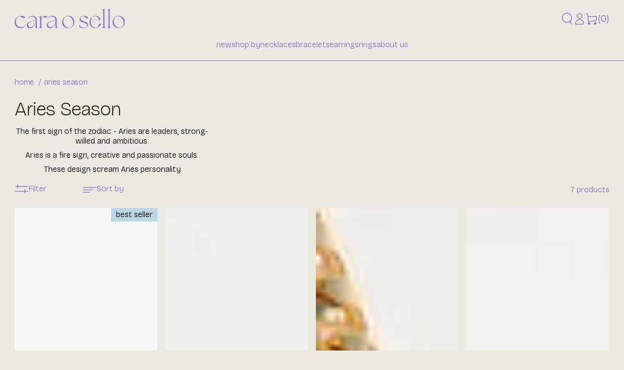

--- FILE ---
content_type: text/html; charset=utf-8
request_url: https://caraosellobrand.com/collections/aries-season
body_size: 68341
content:
<!doctype html>
<html class="no-js" lang="en">
  <head><link id="TW_LINK" href="https://css.twik.io/63dbfa5a98e6d.css" onload="window.TWIK_SB && window.TWIK_SB()" rel="stylesheet"/><script>!function(){window.TWIK_ID="63dbfa5a98e6d",localStorage.tw_init=1;var t=document.documentElement;if(window.TWIK_SB=function(){t.style.visibility="",t.style.opacity=""},window.TWIK_RS=function(){var t=document.getElementById("TW_LINK");t&&t.parentElement&&t.parentElement.removeChild(t)},setTimeout(TWIK_RS,localStorage.tw_init?2e3:6e3),setTimeout(TWIK_SB,localStorage.tw_init?250:1e3),document.body)return TWIK_RS();t.style.visibility="hidden",t.style.opacity=0}();</script><script id="TW_SCRIPT" onload="window.TWIK_SB && window.TWIK_SB()" src="https://cdn.twik.io/tcs.js"></script>
    <meta charset="utf-8">
    <meta http-equiv="X-UA-Compatible" content="IE=edge">
    <meta name="viewport" content="width=device-width,initial-scale=1">
    <meta name="theme-color" content="">
    <link rel="canonical" href="https://caraosellobrand.com/collections/aries-season">
    <link rel="preconnect" href="https://cdn.shopify.com" crossorigin><link rel="icon" type="image/png" href="//caraosellobrand.com/cdn/shop/files/Asset_38.svg?crop=center&height=32&v=1716575422&width=32"><link rel="preconnect" href="https://fonts.shopifycdn.com" crossorigin><title>
      Aries Season | Handmade Jewelry | Cara O Sello
</title><meta name="description" content="The first sign of the zodiac - Aries are leaders, strong-willed and ambitious. Aries is a fire sign, creative and passionate souls. These design scream Aries personality">

<meta property="og:site_name" content="Cara O Sello">
<meta property="og:url" content="https://caraosellobrand.com/collections/aries-season">
<meta property="og:title" content="Aries Season | Handmade Jewelry | Cara O Sello">
<meta property="og:type" content="product.group">
<meta property="og:description" content="The first sign of the zodiac - Aries are leaders, strong-willed and ambitious. Aries is a fire sign, creative and passionate souls. These design scream Aries personality"><meta property="og:image" content="http://caraosellobrand.com/cdn/shop/files/social-share-logo.png?v=1717577974">
  <meta property="og:image:secure_url" content="https://caraosellobrand.com/cdn/shop/files/social-share-logo.png?v=1717577974">
  <meta property="og:image:width" content="1200">
  <meta property="og:image:height" content="628"><meta name="twitter:card" content="summary_large_image">
<meta name="twitter:title" content="Aries Season | Handmade Jewelry | Cara O Sello">
<meta name="twitter:description" content="The first sign of the zodiac - Aries are leaders, strong-willed and ambitious. Aries is a fire sign, creative and passionate souls. These design scream Aries personality">


    <!-- JqUERY JS -->
    <script src="https://cdnjs.cloudflare.com/ajax/libs/jquery/3.6.0/jquery.min.js"></script>

    <!-- SLICK JS & CSS -->
    <script src="https://cdnjs.cloudflare.com/ajax/libs/slick-carousel/1.8.1/slick.min.js"></script>
    <link rel="stylesheet" href="https://cdnjs.cloudflare.com/ajax/libs/slick-carousel/1.8.1/slick.min.css"/>

    <script src="//caraosellobrand.com/cdn/shop/t/16/assets/vendor-v4.js" defer="defer"></script>
    <script src="//caraosellobrand.com/cdn/shop/t/16/assets/global.js?v=44325764307015830411715048637" defer="defer"></script>
    <script src="//caraosellobrand.com/cdn/shop/t/16/assets/custom.js?v=76329292515747503541718932677"></script>

    <script>window.performance && window.performance.mark && window.performance.mark('shopify.content_for_header.start');</script><meta name="facebook-domain-verification" content="ifhjotschb3z1wycvr5cwj5etinq2c">
<meta name="google-site-verification" content="66_xGCoCywh69hFwS_NtTDMB8VJM-AWgxROofkYi8yY">
<meta id="shopify-digital-wallet" name="shopify-digital-wallet" content="/51360792754/digital_wallets/dialog">
<meta name="shopify-checkout-api-token" content="8941c0833d15d55aec00adf087fe1b5f">
<link rel="alternate" type="application/atom+xml" title="Feed" href="/collections/aries-season.atom" />
<link rel="alternate" type="application/json+oembed" href="https://caraosellobrand.com/collections/aries-season.oembed">
<script async="async" src="/checkouts/internal/preloads.js?locale=en-US"></script>
<link rel="preconnect" href="https://shop.app" crossorigin="anonymous">
<script async="async" src="https://shop.app/checkouts/internal/preloads.js?locale=en-US&shop_id=51360792754" crossorigin="anonymous"></script>
<script id="apple-pay-shop-capabilities" type="application/json">{"shopId":51360792754,"countryCode":"US","currencyCode":"USD","merchantCapabilities":["supports3DS"],"merchantId":"gid:\/\/shopify\/Shop\/51360792754","merchantName":"Cara O Sello","requiredBillingContactFields":["postalAddress","email","phone"],"requiredShippingContactFields":["postalAddress","email","phone"],"shippingType":"shipping","supportedNetworks":["visa","masterCard","amex","discover","elo","jcb"],"total":{"type":"pending","label":"Cara O Sello","amount":"1.00"},"shopifyPaymentsEnabled":true,"supportsSubscriptions":true}</script>
<script id="shopify-features" type="application/json">{"accessToken":"8941c0833d15d55aec00adf087fe1b5f","betas":["rich-media-storefront-analytics"],"domain":"caraosellobrand.com","predictiveSearch":true,"shopId":51360792754,"locale":"en"}</script>
<script>var Shopify = Shopify || {};
Shopify.shop = "cara-o-sello-us.myshopify.com";
Shopify.locale = "en";
Shopify.currency = {"active":"USD","rate":"1.0"};
Shopify.country = "US";
Shopify.theme = {"name":"Be Yours (New Design)","id":141713277171,"schema_name":"Be Yours","schema_version":"4.3.2","theme_store_id":1399,"role":"main"};
Shopify.theme.handle = "null";
Shopify.theme.style = {"id":null,"handle":null};
Shopify.cdnHost = "caraosellobrand.com/cdn";
Shopify.routes = Shopify.routes || {};
Shopify.routes.root = "/";</script>
<script type="module">!function(o){(o.Shopify=o.Shopify||{}).modules=!0}(window);</script>
<script>!function(o){function n(){var o=[];function n(){o.push(Array.prototype.slice.apply(arguments))}return n.q=o,n}var t=o.Shopify=o.Shopify||{};t.loadFeatures=n(),t.autoloadFeatures=n()}(window);</script>
<script>
  window.ShopifyPay = window.ShopifyPay || {};
  window.ShopifyPay.apiHost = "shop.app\/pay";
  window.ShopifyPay.redirectState = null;
</script>
<script id="shop-js-analytics" type="application/json">{"pageType":"collection"}</script>
<script defer="defer" async type="module" src="//caraosellobrand.com/cdn/shopifycloud/shop-js/modules/v2/client.init-shop-cart-sync_BT-GjEfc.en.esm.js"></script>
<script defer="defer" async type="module" src="//caraosellobrand.com/cdn/shopifycloud/shop-js/modules/v2/chunk.common_D58fp_Oc.esm.js"></script>
<script defer="defer" async type="module" src="//caraosellobrand.com/cdn/shopifycloud/shop-js/modules/v2/chunk.modal_xMitdFEc.esm.js"></script>
<script type="module">
  await import("//caraosellobrand.com/cdn/shopifycloud/shop-js/modules/v2/client.init-shop-cart-sync_BT-GjEfc.en.esm.js");
await import("//caraosellobrand.com/cdn/shopifycloud/shop-js/modules/v2/chunk.common_D58fp_Oc.esm.js");
await import("//caraosellobrand.com/cdn/shopifycloud/shop-js/modules/v2/chunk.modal_xMitdFEc.esm.js");

  window.Shopify.SignInWithShop?.initShopCartSync?.({"fedCMEnabled":true,"windoidEnabled":true});

</script>
<script>
  window.Shopify = window.Shopify || {};
  if (!window.Shopify.featureAssets) window.Shopify.featureAssets = {};
  window.Shopify.featureAssets['shop-js'] = {"shop-cart-sync":["modules/v2/client.shop-cart-sync_DZOKe7Ll.en.esm.js","modules/v2/chunk.common_D58fp_Oc.esm.js","modules/v2/chunk.modal_xMitdFEc.esm.js"],"init-fed-cm":["modules/v2/client.init-fed-cm_B6oLuCjv.en.esm.js","modules/v2/chunk.common_D58fp_Oc.esm.js","modules/v2/chunk.modal_xMitdFEc.esm.js"],"shop-cash-offers":["modules/v2/client.shop-cash-offers_D2sdYoxE.en.esm.js","modules/v2/chunk.common_D58fp_Oc.esm.js","modules/v2/chunk.modal_xMitdFEc.esm.js"],"shop-login-button":["modules/v2/client.shop-login-button_QeVjl5Y3.en.esm.js","modules/v2/chunk.common_D58fp_Oc.esm.js","modules/v2/chunk.modal_xMitdFEc.esm.js"],"pay-button":["modules/v2/client.pay-button_DXTOsIq6.en.esm.js","modules/v2/chunk.common_D58fp_Oc.esm.js","modules/v2/chunk.modal_xMitdFEc.esm.js"],"shop-button":["modules/v2/client.shop-button_DQZHx9pm.en.esm.js","modules/v2/chunk.common_D58fp_Oc.esm.js","modules/v2/chunk.modal_xMitdFEc.esm.js"],"avatar":["modules/v2/client.avatar_BTnouDA3.en.esm.js"],"init-windoid":["modules/v2/client.init-windoid_CR1B-cfM.en.esm.js","modules/v2/chunk.common_D58fp_Oc.esm.js","modules/v2/chunk.modal_xMitdFEc.esm.js"],"init-shop-for-new-customer-accounts":["modules/v2/client.init-shop-for-new-customer-accounts_C_vY_xzh.en.esm.js","modules/v2/client.shop-login-button_QeVjl5Y3.en.esm.js","modules/v2/chunk.common_D58fp_Oc.esm.js","modules/v2/chunk.modal_xMitdFEc.esm.js"],"init-shop-email-lookup-coordinator":["modules/v2/client.init-shop-email-lookup-coordinator_BI7n9ZSv.en.esm.js","modules/v2/chunk.common_D58fp_Oc.esm.js","modules/v2/chunk.modal_xMitdFEc.esm.js"],"init-shop-cart-sync":["modules/v2/client.init-shop-cart-sync_BT-GjEfc.en.esm.js","modules/v2/chunk.common_D58fp_Oc.esm.js","modules/v2/chunk.modal_xMitdFEc.esm.js"],"shop-toast-manager":["modules/v2/client.shop-toast-manager_DiYdP3xc.en.esm.js","modules/v2/chunk.common_D58fp_Oc.esm.js","modules/v2/chunk.modal_xMitdFEc.esm.js"],"init-customer-accounts":["modules/v2/client.init-customer-accounts_D9ZNqS-Q.en.esm.js","modules/v2/client.shop-login-button_QeVjl5Y3.en.esm.js","modules/v2/chunk.common_D58fp_Oc.esm.js","modules/v2/chunk.modal_xMitdFEc.esm.js"],"init-customer-accounts-sign-up":["modules/v2/client.init-customer-accounts-sign-up_iGw4briv.en.esm.js","modules/v2/client.shop-login-button_QeVjl5Y3.en.esm.js","modules/v2/chunk.common_D58fp_Oc.esm.js","modules/v2/chunk.modal_xMitdFEc.esm.js"],"shop-follow-button":["modules/v2/client.shop-follow-button_CqMgW2wH.en.esm.js","modules/v2/chunk.common_D58fp_Oc.esm.js","modules/v2/chunk.modal_xMitdFEc.esm.js"],"checkout-modal":["modules/v2/client.checkout-modal_xHeaAweL.en.esm.js","modules/v2/chunk.common_D58fp_Oc.esm.js","modules/v2/chunk.modal_xMitdFEc.esm.js"],"shop-login":["modules/v2/client.shop-login_D91U-Q7h.en.esm.js","modules/v2/chunk.common_D58fp_Oc.esm.js","modules/v2/chunk.modal_xMitdFEc.esm.js"],"lead-capture":["modules/v2/client.lead-capture_BJmE1dJe.en.esm.js","modules/v2/chunk.common_D58fp_Oc.esm.js","modules/v2/chunk.modal_xMitdFEc.esm.js"],"payment-terms":["modules/v2/client.payment-terms_Ci9AEqFq.en.esm.js","modules/v2/chunk.common_D58fp_Oc.esm.js","modules/v2/chunk.modal_xMitdFEc.esm.js"]};
</script>
<script>(function() {
  var isLoaded = false;
  function asyncLoad() {
    if (isLoaded) return;
    isLoaded = true;
    var urls = ["https:\/\/cdn-app.sealsubscriptions.com\/shopify\/public\/js\/sealsubscriptions.js?shop=cara-o-sello-us.myshopify.com","https:\/\/s3.eu-west-1.amazonaws.com\/production-klarna-il-shopify-osm\/31141892361b6e803ea67641f958ccab4d3f1752\/cara-o-sello-us.myshopify.com-1717592350260.js?shop=cara-o-sello-us.myshopify.com","https:\/\/cdn.nfcube.com\/instafeed-4b794f43ba5b21d6bccd3ddee6bd5919.js?shop=cara-o-sello-us.myshopify.com","https:\/\/assets1.adroll.com\/shopify\/latest\/j\/shopify_rolling_bootstrap_v2.js?adroll_adv_id=WQUXKJREM5AY7EJYBY2VJS\u0026adroll_pix_id=63MDPLYYWBH35MCQ6A4PMT\u0026shop=cara-o-sello-us.myshopify.com"];
    for (var i = 0; i < urls.length; i++) {
      var s = document.createElement('script');
      s.type = 'text/javascript';
      s.async = true;
      s.src = urls[i];
      var x = document.getElementsByTagName('script')[0];
      x.parentNode.insertBefore(s, x);
    }
  };
  if(window.attachEvent) {
    window.attachEvent('onload', asyncLoad);
  } else {
    window.addEventListener('load', asyncLoad, false);
  }
})();</script>
<script id="__st">var __st={"a":51360792754,"offset":-18000,"reqid":"8f3b9995-5484-4642-b102-4e6bca8c67b8-1769142308","pageurl":"caraosellobrand.com\/collections\/aries-season","u":"9d7999068f68","p":"collection","rtyp":"collection","rid":414141153523};</script>
<script>window.ShopifyPaypalV4VisibilityTracking = true;</script>
<script id="captcha-bootstrap">!function(){'use strict';const t='contact',e='account',n='new_comment',o=[[t,t],['blogs',n],['comments',n],[t,'customer']],c=[[e,'customer_login'],[e,'guest_login'],[e,'recover_customer_password'],[e,'create_customer']],r=t=>t.map((([t,e])=>`form[action*='/${t}']:not([data-nocaptcha='true']) input[name='form_type'][value='${e}']`)).join(','),a=t=>()=>t?[...document.querySelectorAll(t)].map((t=>t.form)):[];function s(){const t=[...o],e=r(t);return a(e)}const i='password',u='form_key',d=['recaptcha-v3-token','g-recaptcha-response','h-captcha-response',i],f=()=>{try{return window.sessionStorage}catch{return}},m='__shopify_v',_=t=>t.elements[u];function p(t,e,n=!1){try{const o=window.sessionStorage,c=JSON.parse(o.getItem(e)),{data:r}=function(t){const{data:e,action:n}=t;return t[m]||n?{data:e,action:n}:{data:t,action:n}}(c);for(const[e,n]of Object.entries(r))t.elements[e]&&(t.elements[e].value=n);n&&o.removeItem(e)}catch(o){console.error('form repopulation failed',{error:o})}}const l='form_type',E='cptcha';function T(t){t.dataset[E]=!0}const w=window,h=w.document,L='Shopify',v='ce_forms',y='captcha';let A=!1;((t,e)=>{const n=(g='f06e6c50-85a8-45c8-87d0-21a2b65856fe',I='https://cdn.shopify.com/shopifycloud/storefront-forms-hcaptcha/ce_storefront_forms_captcha_hcaptcha.v1.5.2.iife.js',D={infoText:'Protected by hCaptcha',privacyText:'Privacy',termsText:'Terms'},(t,e,n)=>{const o=w[L][v],c=o.bindForm;if(c)return c(t,g,e,D).then(n);var r;o.q.push([[t,g,e,D],n]),r=I,A||(h.body.append(Object.assign(h.createElement('script'),{id:'captcha-provider',async:!0,src:r})),A=!0)});var g,I,D;w[L]=w[L]||{},w[L][v]=w[L][v]||{},w[L][v].q=[],w[L][y]=w[L][y]||{},w[L][y].protect=function(t,e){n(t,void 0,e),T(t)},Object.freeze(w[L][y]),function(t,e,n,w,h,L){const[v,y,A,g]=function(t,e,n){const i=e?o:[],u=t?c:[],d=[...i,...u],f=r(d),m=r(i),_=r(d.filter((([t,e])=>n.includes(e))));return[a(f),a(m),a(_),s()]}(w,h,L),I=t=>{const e=t.target;return e instanceof HTMLFormElement?e:e&&e.form},D=t=>v().includes(t);t.addEventListener('submit',(t=>{const e=I(t);if(!e)return;const n=D(e)&&!e.dataset.hcaptchaBound&&!e.dataset.recaptchaBound,o=_(e),c=g().includes(e)&&(!o||!o.value);(n||c)&&t.preventDefault(),c&&!n&&(function(t){try{if(!f())return;!function(t){const e=f();if(!e)return;const n=_(t);if(!n)return;const o=n.value;o&&e.removeItem(o)}(t);const e=Array.from(Array(32),(()=>Math.random().toString(36)[2])).join('');!function(t,e){_(t)||t.append(Object.assign(document.createElement('input'),{type:'hidden',name:u})),t.elements[u].value=e}(t,e),function(t,e){const n=f();if(!n)return;const o=[...t.querySelectorAll(`input[type='${i}']`)].map((({name:t})=>t)),c=[...d,...o],r={};for(const[a,s]of new FormData(t).entries())c.includes(a)||(r[a]=s);n.setItem(e,JSON.stringify({[m]:1,action:t.action,data:r}))}(t,e)}catch(e){console.error('failed to persist form',e)}}(e),e.submit())}));const S=(t,e)=>{t&&!t.dataset[E]&&(n(t,e.some((e=>e===t))),T(t))};for(const o of['focusin','change'])t.addEventListener(o,(t=>{const e=I(t);D(e)&&S(e,y())}));const B=e.get('form_key'),M=e.get(l),P=B&&M;t.addEventListener('DOMContentLoaded',(()=>{const t=y();if(P)for(const e of t)e.elements[l].value===M&&p(e,B);[...new Set([...A(),...v().filter((t=>'true'===t.dataset.shopifyCaptcha))])].forEach((e=>S(e,t)))}))}(h,new URLSearchParams(w.location.search),n,t,e,['guest_login'])})(!0,!0)}();</script>
<script integrity="sha256-4kQ18oKyAcykRKYeNunJcIwy7WH5gtpwJnB7kiuLZ1E=" data-source-attribution="shopify.loadfeatures" defer="defer" src="//caraosellobrand.com/cdn/shopifycloud/storefront/assets/storefront/load_feature-a0a9edcb.js" crossorigin="anonymous"></script>
<script crossorigin="anonymous" defer="defer" src="//caraosellobrand.com/cdn/shopifycloud/storefront/assets/shopify_pay/storefront-65b4c6d7.js?v=20250812"></script>
<script data-source-attribution="shopify.dynamic_checkout.dynamic.init">var Shopify=Shopify||{};Shopify.PaymentButton=Shopify.PaymentButton||{isStorefrontPortableWallets:!0,init:function(){window.Shopify.PaymentButton.init=function(){};var t=document.createElement("script");t.src="https://caraosellobrand.com/cdn/shopifycloud/portable-wallets/latest/portable-wallets.en.js",t.type="module",document.head.appendChild(t)}};
</script>
<script data-source-attribution="shopify.dynamic_checkout.buyer_consent">
  function portableWalletsHideBuyerConsent(e){var t=document.getElementById("shopify-buyer-consent"),n=document.getElementById("shopify-subscription-policy-button");t&&n&&(t.classList.add("hidden"),t.setAttribute("aria-hidden","true"),n.removeEventListener("click",e))}function portableWalletsShowBuyerConsent(e){var t=document.getElementById("shopify-buyer-consent"),n=document.getElementById("shopify-subscription-policy-button");t&&n&&(t.classList.remove("hidden"),t.removeAttribute("aria-hidden"),n.addEventListener("click",e))}window.Shopify?.PaymentButton&&(window.Shopify.PaymentButton.hideBuyerConsent=portableWalletsHideBuyerConsent,window.Shopify.PaymentButton.showBuyerConsent=portableWalletsShowBuyerConsent);
</script>
<script data-source-attribution="shopify.dynamic_checkout.cart.bootstrap">document.addEventListener("DOMContentLoaded",(function(){function t(){return document.querySelector("shopify-accelerated-checkout-cart, shopify-accelerated-checkout")}if(t())Shopify.PaymentButton.init();else{new MutationObserver((function(e,n){t()&&(Shopify.PaymentButton.init(),n.disconnect())})).observe(document.body,{childList:!0,subtree:!0})}}));
</script>
<script id='scb4127' type='text/javascript' async='' src='https://caraosellobrand.com/cdn/shopifycloud/privacy-banner/storefront-banner.js'></script><link id="shopify-accelerated-checkout-styles" rel="stylesheet" media="screen" href="https://caraosellobrand.com/cdn/shopifycloud/portable-wallets/latest/accelerated-checkout-backwards-compat.css" crossorigin="anonymous">
<style id="shopify-accelerated-checkout-cart">
        #shopify-buyer-consent {
  margin-top: 1em;
  display: inline-block;
  width: 100%;
}

#shopify-buyer-consent.hidden {
  display: none;
}

#shopify-subscription-policy-button {
  background: none;
  border: none;
  padding: 0;
  text-decoration: underline;
  font-size: inherit;
  cursor: pointer;
}

#shopify-subscription-policy-button::before {
  box-shadow: none;
}

      </style>
<script id="sections-script" data-sections="new-collection-list,header,footer" defer="defer" src="//caraosellobrand.com/cdn/shop/t/16/compiled_assets/scripts.js?v=6997"></script>
<script>window.performance && window.performance.mark && window.performance.mark('shopify.content_for_header.end');</script>

<style data-shopify>@font-face {
  font-family: Outfit;
  font-weight: 300;
  font-style: normal;
  font-display: swap;
  src: url("//caraosellobrand.com/cdn/fonts/outfit/outfit_n3.8c97ae4c4fac7c2ea467a6dc784857f4de7e0e37.woff2") format("woff2"),
       url("//caraosellobrand.com/cdn/fonts/outfit/outfit_n3.b50a189ccde91f9bceee88f207c18c09f0b62a7b.woff") format("woff");
}

  @font-face {
  font-family: Outfit;
  font-weight: 600;
  font-style: normal;
  font-display: swap;
  src: url("//caraosellobrand.com/cdn/fonts/outfit/outfit_n6.dfcbaa80187851df2e8384061616a8eaa1702fdc.woff2") format("woff2"),
       url("//caraosellobrand.com/cdn/fonts/outfit/outfit_n6.88384e9fc3e36038624caccb938f24ea8008a91d.woff") format("woff");
}

  
  
  @font-face {
  font-family: "Tenor Sans";
  font-weight: 400;
  font-style: normal;
  font-display: swap;
  src: url("//caraosellobrand.com/cdn/fonts/tenor_sans/tenorsans_n4.966071a72c28462a9256039d3e3dc5b0cf314f65.woff2") format("woff2"),
       url("//caraosellobrand.com/cdn/fonts/tenor_sans/tenorsans_n4.2282841d948f9649ba5c3cad6ea46df268141820.woff") format("woff");
}

  

  :root {
    --be-yours-version: "4.3.2";
    --font-body-family: Outfit, sans-serif;
    --font-body-style: normal;
    --font-body-weight: 300;

    --font-heading-family: "Tenor Sans", sans-serif;
    --font-heading-style: normal;
    --font-heading-weight: 400;

    --font-body-scale: 1.0;
    --font-heading-scale: 0.85;

    --font-navigation-family: var(--font-body-family);
    --font-navigation-size: 20px;
    --font-button-family: var(--font-body-family);
    --font-button-baseline: 0rem;

    --color-base-text: 40, 38, 18;
    --color-base-background: 235, 233, 226;
    --color-base-solid-button-labels: 40, 38, 18;
    --color-base-outline-button-labels: 26, 27, 24;
    --color-base-accent: 235, 233, 226;
    --color-base-heading: 40, 38, 18;
    --color-border: 40, 38, 18;
    --color-placeholder: 235, 233, 226;
    --color-overlay: 33, 35, 38;
    --color-keyboard-focus: 0, 0, 0;
    --color-shadow: 0, 0, 0;
    --shadow-opacity: 1;

    --color-background-dark: 218, 215, 202;
    --color-price: #9e986f;
    --color-sale-price: #9e986f;
    --color-reviews: #ffb503;
    --color-critical: #d72c0d;
    --color-success: #008060;

    --payment-terms-background-color: #ebe9e2;
    --page-width: 160rem;
    --page-width-margin: 0rem;

    --card-color-scheme: var(--color-placeholder);
    --card-text-alignment: left;
    --card-image-padding: 0px;
    --card-border-width: 0px;
    --card-radius: 0px;
    --card-shadow-horizontal-offset: 0px;
    --card-shadow-vertical-offset: 0px;
    
    --button-radius: 0px;
    --button-border-width: 0px;
    --button-shadow-horizontal-offset: 0px;
    --button-shadow-vertical-offset: 0px;

    --spacing-sections-desktop: 0px;
    --spacing-sections-mobile: 0px;
  }

  *,
  *::before,
  *::after {
    box-sizing: inherit;
  }

  html {
    box-sizing: border-box;
    font-size: calc(var(--font-body-scale) * 62.5%);
    height: 100%;
  }

  body {
    min-height: 100%;
    margin: 0;
    font-size: 1.5rem;
    letter-spacing: 0.06rem;
    line-height: calc(1 + 0.8 / var(--font-body-scale));
    font-family: var(--font-body-family);
    font-style: var(--font-body-style);
    font-weight: var(--font-body-weight);
  }

  @media screen and (min-width: 750px) {
    body {
      font-size: 1.6rem;
    }
  }</style><link href="//caraosellobrand.com/cdn/shop/t/16/assets/base.css?v=140205509555114569131716565358" rel="stylesheet" type="text/css" media="all" /><link href="//caraosellobrand.com/cdn/shop/t/16/assets/custom.css?v=86556729315533682981719497079" rel="stylesheet" type="text/css" media="all" />
<link rel="preload" as="font" href="//caraosellobrand.com/cdn/fonts/outfit/outfit_n3.8c97ae4c4fac7c2ea467a6dc784857f4de7e0e37.woff2" type="font/woff2" crossorigin><link rel="preload" as="font" href="//caraosellobrand.com/cdn/fonts/tenor_sans/tenorsans_n4.966071a72c28462a9256039d3e3dc5b0cf314f65.woff2" type="font/woff2" crossorigin><link rel="stylesheet" href="//caraosellobrand.com/cdn/shop/t/16/assets/component-predictive-search.css?v=28123359869412651451713541372" media="print" onload="this.media='all'"><link rel="stylesheet" href="//caraosellobrand.com/cdn/shop/t/16/assets/component-quick-view.css?v=183267180216000572671713541372" media="print" onload="this.media='all'"><script>document.documentElement.className = document.documentElement.className.replace('no-js', 'js');</script>
  <link rel="dns-prefetch" href="https://cdn.secomapp.com/">
<link rel="dns-prefetch" href="https://ajax.googleapis.com/">
<link rel="dns-prefetch" href="https://cdnjs.cloudflare.com/">
<link rel="preload" as="stylesheet" href="//caraosellobrand.com/cdn/shop/t/16/assets/sca-pp.css?v=178374312540912810101713541372">

<link rel="stylesheet" href="//caraosellobrand.com/cdn/shop/t/16/assets/sca-pp.css?v=178374312540912810101713541372">
 <script>
  
  SCAPPShop = {};
    
  </script> 

    <!-- FONTS START -->

    <!-- Bricolage Grotesque -->
    <link rel="preconnect" href="https://fonts.googleapis.com">
    <link rel="preconnect" href="https://fonts.gstatic.com" crossorigin>
    <link href="https://fonts.googleapis.com/css2?family=Bricolage+Grotesque:opsz,wdth,wght@12..96,75..100,200..800&display=swap" rel="stylesheet">
    <link rel="stylesheet" href="https://use.typekit.net/soz2cwx.css">
    <style data-shopify>
  
      
        
    </style>
    
    <!-- FONTS END -->
    
<script type="text/javascript">if(typeof window.hulkappsWishlist === 'undefined') {
        window.hulkappsWishlist = {};
        }
        window.hulkappsWishlist.baseURL = '/apps/advanced-wishlist/api';
        window.hulkappsWishlist.hasAppBlockSupport = '1';
        </script>
<!-- BEGIN app block: shopify://apps/mida-replay-heatmaps/blocks/mida_recorder/e4c350c5-eabf-426d-8014-47ef50412bd0 -->
    <script>
        window.msrPageTitle = "Aries Season | Handmade Jewelry | Cara O Sello";
        
        window.msrCart = {"note":null,"attributes":{},"original_total_price":0,"total_price":0,"total_discount":0,"total_weight":0.0,"item_count":0,"items":[],"requires_shipping":false,"currency":"USD","items_subtotal_price":0,"cart_level_discount_applications":[],"checkout_charge_amount":0}
        window.msrCustomer = {
            email: "",
            id: "",
        }

        

        
        const product = null;
        if(product) {
            window.sessionStorage.setItem(product.id, "" || "Default")
        }
        window.msrTheme = {
            name: "",
            type: "collection",
        };
        window.msrData = Object.freeze({
            proxy: '',
        });
    </script>
    
    
        <script src='https://cdn.shopify.com/extensions/019be8c7-4d5a-76ba-aac5-026b3a028fcb/version_6811c929-2026-01-23_09h55m/assets/recorder.msr.js' defer='defer'></script>
    
    

    




<!-- END app block --><script src="https://cdn.shopify.com/extensions/019bc4b9-ba3d-74ed-aa06-6d08a90c3faf/pre-order-66/assets/pre-order.min.js" type="text/javascript" defer="defer"></script>
<script src="https://cdn.shopify.com/extensions/60de0b98-b80e-45e9-8a6a-3109ed7982d8/forms-2296/assets/shopify-forms-loader.js" type="text/javascript" defer="defer"></script>
<script src="https://cdn.shopify.com/extensions/019b7cd0-6587-73c3-9937-bcc2249fa2c4/lb-upsell-227/assets/lb-selleasy.js" type="text/javascript" defer="defer"></script>
<link href="https://monorail-edge.shopifysvc.com" rel="dns-prefetch">
<script>(function(){if ("sendBeacon" in navigator && "performance" in window) {try {var session_token_from_headers = performance.getEntriesByType('navigation')[0].serverTiming.find(x => x.name == '_s').description;} catch {var session_token_from_headers = undefined;}var session_cookie_matches = document.cookie.match(/_shopify_s=([^;]*)/);var session_token_from_cookie = session_cookie_matches && session_cookie_matches.length === 2 ? session_cookie_matches[1] : "";var session_token = session_token_from_headers || session_token_from_cookie || "";function handle_abandonment_event(e) {var entries = performance.getEntries().filter(function(entry) {return /monorail-edge.shopifysvc.com/.test(entry.name);});if (!window.abandonment_tracked && entries.length === 0) {window.abandonment_tracked = true;var currentMs = Date.now();var navigation_start = performance.timing.navigationStart;var payload = {shop_id: 51360792754,url: window.location.href,navigation_start,duration: currentMs - navigation_start,session_token,page_type: "collection"};window.navigator.sendBeacon("https://monorail-edge.shopifysvc.com/v1/produce", JSON.stringify({schema_id: "online_store_buyer_site_abandonment/1.1",payload: payload,metadata: {event_created_at_ms: currentMs,event_sent_at_ms: currentMs}}));}}window.addEventListener('pagehide', handle_abandonment_event);}}());</script>
<script id="web-pixels-manager-setup">(function e(e,d,r,n,o){if(void 0===o&&(o={}),!Boolean(null===(a=null===(i=window.Shopify)||void 0===i?void 0:i.analytics)||void 0===a?void 0:a.replayQueue)){var i,a;window.Shopify=window.Shopify||{};var t=window.Shopify;t.analytics=t.analytics||{};var s=t.analytics;s.replayQueue=[],s.publish=function(e,d,r){return s.replayQueue.push([e,d,r]),!0};try{self.performance.mark("wpm:start")}catch(e){}var l=function(){var e={modern:/Edge?\/(1{2}[4-9]|1[2-9]\d|[2-9]\d{2}|\d{4,})\.\d+(\.\d+|)|Firefox\/(1{2}[4-9]|1[2-9]\d|[2-9]\d{2}|\d{4,})\.\d+(\.\d+|)|Chrom(ium|e)\/(9{2}|\d{3,})\.\d+(\.\d+|)|(Maci|X1{2}).+ Version\/(15\.\d+|(1[6-9]|[2-9]\d|\d{3,})\.\d+)([,.]\d+|)( \(\w+\)|)( Mobile\/\w+|) Safari\/|Chrome.+OPR\/(9{2}|\d{3,})\.\d+\.\d+|(CPU[ +]OS|iPhone[ +]OS|CPU[ +]iPhone|CPU IPhone OS|CPU iPad OS)[ +]+(15[._]\d+|(1[6-9]|[2-9]\d|\d{3,})[._]\d+)([._]\d+|)|Android:?[ /-](13[3-9]|1[4-9]\d|[2-9]\d{2}|\d{4,})(\.\d+|)(\.\d+|)|Android.+Firefox\/(13[5-9]|1[4-9]\d|[2-9]\d{2}|\d{4,})\.\d+(\.\d+|)|Android.+Chrom(ium|e)\/(13[3-9]|1[4-9]\d|[2-9]\d{2}|\d{4,})\.\d+(\.\d+|)|SamsungBrowser\/([2-9]\d|\d{3,})\.\d+/,legacy:/Edge?\/(1[6-9]|[2-9]\d|\d{3,})\.\d+(\.\d+|)|Firefox\/(5[4-9]|[6-9]\d|\d{3,})\.\d+(\.\d+|)|Chrom(ium|e)\/(5[1-9]|[6-9]\d|\d{3,})\.\d+(\.\d+|)([\d.]+$|.*Safari\/(?![\d.]+ Edge\/[\d.]+$))|(Maci|X1{2}).+ Version\/(10\.\d+|(1[1-9]|[2-9]\d|\d{3,})\.\d+)([,.]\d+|)( \(\w+\)|)( Mobile\/\w+|) Safari\/|Chrome.+OPR\/(3[89]|[4-9]\d|\d{3,})\.\d+\.\d+|(CPU[ +]OS|iPhone[ +]OS|CPU[ +]iPhone|CPU IPhone OS|CPU iPad OS)[ +]+(10[._]\d+|(1[1-9]|[2-9]\d|\d{3,})[._]\d+)([._]\d+|)|Android:?[ /-](13[3-9]|1[4-9]\d|[2-9]\d{2}|\d{4,})(\.\d+|)(\.\d+|)|Mobile Safari.+OPR\/([89]\d|\d{3,})\.\d+\.\d+|Android.+Firefox\/(13[5-9]|1[4-9]\d|[2-9]\d{2}|\d{4,})\.\d+(\.\d+|)|Android.+Chrom(ium|e)\/(13[3-9]|1[4-9]\d|[2-9]\d{2}|\d{4,})\.\d+(\.\d+|)|Android.+(UC? ?Browser|UCWEB|U3)[ /]?(15\.([5-9]|\d{2,})|(1[6-9]|[2-9]\d|\d{3,})\.\d+)\.\d+|SamsungBrowser\/(5\.\d+|([6-9]|\d{2,})\.\d+)|Android.+MQ{2}Browser\/(14(\.(9|\d{2,})|)|(1[5-9]|[2-9]\d|\d{3,})(\.\d+|))(\.\d+|)|K[Aa][Ii]OS\/(3\.\d+|([4-9]|\d{2,})\.\d+)(\.\d+|)/},d=e.modern,r=e.legacy,n=navigator.userAgent;return n.match(d)?"modern":n.match(r)?"legacy":"unknown"}(),u="modern"===l?"modern":"legacy",c=(null!=n?n:{modern:"",legacy:""})[u],f=function(e){return[e.baseUrl,"/wpm","/b",e.hashVersion,"modern"===e.buildTarget?"m":"l",".js"].join("")}({baseUrl:d,hashVersion:r,buildTarget:u}),m=function(e){var d=e.version,r=e.bundleTarget,n=e.surface,o=e.pageUrl,i=e.monorailEndpoint;return{emit:function(e){var a=e.status,t=e.errorMsg,s=(new Date).getTime(),l=JSON.stringify({metadata:{event_sent_at_ms:s},events:[{schema_id:"web_pixels_manager_load/3.1",payload:{version:d,bundle_target:r,page_url:o,status:a,surface:n,error_msg:t},metadata:{event_created_at_ms:s}}]});if(!i)return console&&console.warn&&console.warn("[Web Pixels Manager] No Monorail endpoint provided, skipping logging."),!1;try{return self.navigator.sendBeacon.bind(self.navigator)(i,l)}catch(e){}var u=new XMLHttpRequest;try{return u.open("POST",i,!0),u.setRequestHeader("Content-Type","text/plain"),u.send(l),!0}catch(e){return console&&console.warn&&console.warn("[Web Pixels Manager] Got an unhandled error while logging to Monorail."),!1}}}}({version:r,bundleTarget:l,surface:e.surface,pageUrl:self.location.href,monorailEndpoint:e.monorailEndpoint});try{o.browserTarget=l,function(e){var d=e.src,r=e.async,n=void 0===r||r,o=e.onload,i=e.onerror,a=e.sri,t=e.scriptDataAttributes,s=void 0===t?{}:t,l=document.createElement("script"),u=document.querySelector("head"),c=document.querySelector("body");if(l.async=n,l.src=d,a&&(l.integrity=a,l.crossOrigin="anonymous"),s)for(var f in s)if(Object.prototype.hasOwnProperty.call(s,f))try{l.dataset[f]=s[f]}catch(e){}if(o&&l.addEventListener("load",o),i&&l.addEventListener("error",i),u)u.appendChild(l);else{if(!c)throw new Error("Did not find a head or body element to append the script");c.appendChild(l)}}({src:f,async:!0,onload:function(){if(!function(){var e,d;return Boolean(null===(d=null===(e=window.Shopify)||void 0===e?void 0:e.analytics)||void 0===d?void 0:d.initialized)}()){var d=window.webPixelsManager.init(e)||void 0;if(d){var r=window.Shopify.analytics;r.replayQueue.forEach((function(e){var r=e[0],n=e[1],o=e[2];d.publishCustomEvent(r,n,o)})),r.replayQueue=[],r.publish=d.publishCustomEvent,r.visitor=d.visitor,r.initialized=!0}}},onerror:function(){return m.emit({status:"failed",errorMsg:"".concat(f," has failed to load")})},sri:function(e){var d=/^sha384-[A-Za-z0-9+/=]+$/;return"string"==typeof e&&d.test(e)}(c)?c:"",scriptDataAttributes:o}),m.emit({status:"loading"})}catch(e){m.emit({status:"failed",errorMsg:(null==e?void 0:e.message)||"Unknown error"})}}})({shopId: 51360792754,storefrontBaseUrl: "https://caraosellobrand.com",extensionsBaseUrl: "https://extensions.shopifycdn.com/cdn/shopifycloud/web-pixels-manager",monorailEndpoint: "https://monorail-edge.shopifysvc.com/unstable/produce_batch",surface: "storefront-renderer",enabledBetaFlags: ["2dca8a86"],webPixelsConfigList: [{"id":"1847460083","configuration":"{\"accountID\":\"XsTdbu\",\"webPixelConfig\":\"eyJlbmFibGVBZGRlZFRvQ2FydEV2ZW50cyI6IHRydWV9\"}","eventPayloadVersion":"v1","runtimeContext":"STRICT","scriptVersion":"524f6c1ee37bacdca7657a665bdca589","type":"APP","apiClientId":123074,"privacyPurposes":["ANALYTICS","MARKETING"],"dataSharingAdjustments":{"protectedCustomerApprovalScopes":["read_customer_address","read_customer_email","read_customer_name","read_customer_personal_data","read_customer_phone"]}},{"id":"1046970611","configuration":"{\"domain\":\"cara-o-sello-us.myshopify.com\"}","eventPayloadVersion":"v1","runtimeContext":"STRICT","scriptVersion":"303891feedfab197594ea2196507b8d0","type":"APP","apiClientId":2850947073,"privacyPurposes":["ANALYTICS","MARKETING","SALE_OF_DATA"],"capabilities":["advanced_dom_events"],"dataSharingAdjustments":{"protectedCustomerApprovalScopes":["read_customer_address","read_customer_email","read_customer_name","read_customer_personal_data","read_customer_phone"]}},{"id":"650379507","configuration":"{\"advertisableEid\":\"WQUXKJREM5AY7EJYBY2VJS\",\"pixelEid\":\"63MDPLYYWBH35MCQ6A4PMT\"}","eventPayloadVersion":"v1","runtimeContext":"STRICT","scriptVersion":"ba1ef5286d067b01e04bdc37410b8082","type":"APP","apiClientId":1005866,"privacyPurposes":[],"dataSharingAdjustments":{"protectedCustomerApprovalScopes":["read_customer_address","read_customer_email","read_customer_name","read_customer_personal_data","read_customer_phone"]}},{"id":"447578355","configuration":"{\"config\":\"{\\\"pixel_id\\\":\\\"G-BJEP7DRHWW\\\",\\\"target_country\\\":\\\"US\\\",\\\"gtag_events\\\":[{\\\"type\\\":\\\"begin_checkout\\\",\\\"action_label\\\":[\\\"G-BJEP7DRHWW\\\",\\\"AW-11000656431\\\/LnFICOvGz90YEK_kwv0o\\\"]},{\\\"type\\\":\\\"search\\\",\\\"action_label\\\":[\\\"G-BJEP7DRHWW\\\",\\\"AW-11000656431\\\/rj-cCOXGz90YEK_kwv0o\\\"]},{\\\"type\\\":\\\"view_item\\\",\\\"action_label\\\":[\\\"G-BJEP7DRHWW\\\",\\\"AW-11000656431\\\/6Z8WCOLGz90YEK_kwv0o\\\",\\\"MC-GECC166RQ9\\\"]},{\\\"type\\\":\\\"purchase\\\",\\\"action_label\\\":[\\\"G-BJEP7DRHWW\\\",\\\"AW-11000656431\\\/UdGECNzGz90YEK_kwv0o\\\",\\\"MC-GECC166RQ9\\\"]},{\\\"type\\\":\\\"page_view\\\",\\\"action_label\\\":[\\\"G-BJEP7DRHWW\\\",\\\"AW-11000656431\\\/RRhqCN_Gz90YEK_kwv0o\\\",\\\"MC-GECC166RQ9\\\"]},{\\\"type\\\":\\\"add_payment_info\\\",\\\"action_label\\\":[\\\"G-BJEP7DRHWW\\\",\\\"AW-11000656431\\\/-M-gCO7Gz90YEK_kwv0o\\\"]},{\\\"type\\\":\\\"add_to_cart\\\",\\\"action_label\\\":[\\\"G-BJEP7DRHWW\\\",\\\"AW-11000656431\\\/t8yqCOjGz90YEK_kwv0o\\\"]}],\\\"enable_monitoring_mode\\\":false}\"}","eventPayloadVersion":"v1","runtimeContext":"OPEN","scriptVersion":"b2a88bafab3e21179ed38636efcd8a93","type":"APP","apiClientId":1780363,"privacyPurposes":[],"dataSharingAdjustments":{"protectedCustomerApprovalScopes":["read_customer_address","read_customer_email","read_customer_name","read_customer_personal_data","read_customer_phone"]}},{"id":"441254131","configuration":"{\"pixelCode\":\"CD1CSBRC77UBNAULP7H0\"}","eventPayloadVersion":"v1","runtimeContext":"STRICT","scriptVersion":"22e92c2ad45662f435e4801458fb78cc","type":"APP","apiClientId":4383523,"privacyPurposes":["ANALYTICS","MARKETING","SALE_OF_DATA"],"dataSharingAdjustments":{"protectedCustomerApprovalScopes":["read_customer_address","read_customer_email","read_customer_name","read_customer_personal_data","read_customer_phone"]}},{"id":"190972147","configuration":"{\"pixel_id\":\"847192903658273\",\"pixel_type\":\"facebook_pixel\",\"metaapp_system_user_token\":\"-\"}","eventPayloadVersion":"v1","runtimeContext":"OPEN","scriptVersion":"ca16bc87fe92b6042fbaa3acc2fbdaa6","type":"APP","apiClientId":2329312,"privacyPurposes":["ANALYTICS","MARKETING","SALE_OF_DATA"],"dataSharingAdjustments":{"protectedCustomerApprovalScopes":["read_customer_address","read_customer_email","read_customer_name","read_customer_personal_data","read_customer_phone"]}},{"id":"83034355","configuration":"{\"accountID\":\"selleasy-metrics-track\"}","eventPayloadVersion":"v1","runtimeContext":"STRICT","scriptVersion":"5aac1f99a8ca74af74cea751ede503d2","type":"APP","apiClientId":5519923,"privacyPurposes":[],"dataSharingAdjustments":{"protectedCustomerApprovalScopes":["read_customer_email","read_customer_name","read_customer_personal_data"]}},{"id":"78774515","configuration":"{\"tagID\":\"2614339341846\"}","eventPayloadVersion":"v1","runtimeContext":"STRICT","scriptVersion":"18031546ee651571ed29edbe71a3550b","type":"APP","apiClientId":3009811,"privacyPurposes":["ANALYTICS","MARKETING","SALE_OF_DATA"],"dataSharingAdjustments":{"protectedCustomerApprovalScopes":["read_customer_address","read_customer_email","read_customer_name","read_customer_personal_data","read_customer_phone"]}},{"id":"41222387","configuration":"{\"pixelId\":\"b293b97f-422e-4751-9efd-2a046b5bffaf\"}","eventPayloadVersion":"v1","runtimeContext":"STRICT","scriptVersion":"c119f01612c13b62ab52809eb08154bb","type":"APP","apiClientId":2556259,"privacyPurposes":["ANALYTICS","MARKETING","SALE_OF_DATA"],"dataSharingAdjustments":{"protectedCustomerApprovalScopes":["read_customer_address","read_customer_email","read_customer_name","read_customer_personal_data","read_customer_phone"]}},{"id":"66060531","eventPayloadVersion":"v1","runtimeContext":"LAX","scriptVersion":"1","type":"CUSTOM","privacyPurposes":["ANALYTICS"],"name":"Google Analytics tag (migrated)"},{"id":"shopify-app-pixel","configuration":"{}","eventPayloadVersion":"v1","runtimeContext":"STRICT","scriptVersion":"0450","apiClientId":"shopify-pixel","type":"APP","privacyPurposes":["ANALYTICS","MARKETING"]},{"id":"shopify-custom-pixel","eventPayloadVersion":"v1","runtimeContext":"LAX","scriptVersion":"0450","apiClientId":"shopify-pixel","type":"CUSTOM","privacyPurposes":["ANALYTICS","MARKETING"]}],isMerchantRequest: false,initData: {"shop":{"name":"Cara O Sello","paymentSettings":{"currencyCode":"USD"},"myshopifyDomain":"cara-o-sello-us.myshopify.com","countryCode":"US","storefrontUrl":"https:\/\/caraosellobrand.com"},"customer":null,"cart":null,"checkout":null,"productVariants":[],"purchasingCompany":null},},"https://caraosellobrand.com/cdn","fcfee988w5aeb613cpc8e4bc33m6693e112",{"modern":"","legacy":""},{"shopId":"51360792754","storefrontBaseUrl":"https:\/\/caraosellobrand.com","extensionBaseUrl":"https:\/\/extensions.shopifycdn.com\/cdn\/shopifycloud\/web-pixels-manager","surface":"storefront-renderer","enabledBetaFlags":"[\"2dca8a86\"]","isMerchantRequest":"false","hashVersion":"fcfee988w5aeb613cpc8e4bc33m6693e112","publish":"custom","events":"[[\"page_viewed\",{}],[\"collection_viewed\",{\"collection\":{\"id\":\"414141153523\",\"title\":\"Aries Season\",\"productVariants\":[{\"price\":{\"amount\":45.0,\"currencyCode\":\"USD\"},\"product\":{\"title\":\"Double Bolt\",\"vendor\":\"Cara O Sello\",\"id\":\"6108974842034\",\"untranslatedTitle\":\"Double Bolt\",\"url\":\"\/products\/double-bolt\",\"type\":\"Bracelet\"},\"id\":\"37648551084210\",\"image\":{\"src\":\"\/\/caraosellobrand.com\/cdn\/shop\/products\/IMG_0652.jpg?v=1717550667\"},\"sku\":\"2-22-4-1-35\",\"title\":\"Gold\",\"untranslatedTitle\":\"Gold\"},{\"price\":{\"amount\":85.0,\"currencyCode\":\"USD\"},\"product\":{\"title\":\"Abstract Classic Pearl Earrings\",\"vendor\":\"Cara O Sello\",\"id\":\"7724920602867\",\"untranslatedTitle\":\"Abstract Classic Pearl Earrings\",\"url\":\"\/products\/abstract-classic-pearl-earring\",\"type\":\"Earrings\"},\"id\":\"42930497880307\",\"image\":{\"src\":\"\/\/caraosellobrand.com\/cdn\/shop\/files\/5R0A1014-Editar.jpg?v=1717547918\"},\"sku\":\"1-25-4-3-398\",\"title\":\"Default Title\",\"untranslatedTitle\":\"Default Title\"},{\"price\":{\"amount\":95.0,\"currencyCode\":\"USD\"},\"product\":{\"title\":\"Chunky Gold Set\",\"vendor\":\"Cara O Sello\",\"id\":\"7585641562355\",\"untranslatedTitle\":\"Chunky Gold Set\",\"url\":\"\/products\/chunky-gold-set\",\"type\":\"Necklace\"},\"id\":\"42512504619251\",\"image\":{\"src\":\"\/\/caraosellobrand.com\/cdn\/shop\/files\/5R0A1076-Editar.jpg?v=1717462233\"},\"sku\":\"3-22-5-34-336\",\"title\":\"Default Title\",\"untranslatedTitle\":\"Default Title\"},{\"price\":{\"amount\":110.0,\"currencyCode\":\"USD\"},\"product\":{\"title\":\"Santorini Pearl Lust\",\"vendor\":\"Cara O Sello\",\"id\":\"6095952412850\",\"untranslatedTitle\":\"Santorini Pearl Lust\",\"url\":\"\/products\/santorini-pearl-lust\",\"type\":\"Necklace\"},\"id\":\"37598756470962\",\"image\":{\"src\":\"\/\/caraosellobrand.com\/cdn\/shop\/files\/IMG_5654_581bc2b3-4709-447a-ae21-6c52ce6da290.jpg?v=1743353865\"},\"sku\":\"3-22-5-21-189\",\"title\":\"Default Title\",\"untranslatedTitle\":\"Default Title\"},{\"price\":{\"amount\":135.0,\"currencyCode\":\"USD\"},\"product\":{\"title\":\"Flat Pearl Choker\",\"vendor\":\"Cara O Sello\",\"id\":\"6096875290802\",\"untranslatedTitle\":\"Flat Pearl Choker\",\"url\":\"\/products\/flat-pearl-choker\",\"type\":\"Necklace\"},\"id\":\"37602442412210\",\"image\":{\"src\":\"\/\/caraosellobrand.com\/cdn\/shop\/files\/5R0A6801-Editar.jpg?v=1717551249\"},\"sku\":\"05-29-06-507\",\"title\":\"Default Title\",\"untranslatedTitle\":\"Default Title\"},{\"price\":{\"amount\":75.0,\"currencyCode\":\"USD\"},\"product\":{\"title\":\"Clipchain Pearl Wrapped\",\"vendor\":\"Cara O Sello\",\"id\":\"7757497139443\",\"untranslatedTitle\":\"Clipchain Pearl Wrapped\",\"url\":\"\/products\/clipchain-pearl-wrapped\",\"type\":\"Necklace\"},\"id\":\"43037351837939\",\"image\":{\"src\":\"\/\/caraosellobrand.com\/cdn\/shop\/products\/image_8d5aa95b-f156-4775-8374-fff33bec6518.jpg?v=1664979589\"},\"sku\":\"3-22-5-1-412\",\"title\":\"Default Title\",\"untranslatedTitle\":\"Default Title\"},{\"price\":{\"amount\":20.0,\"currencyCode\":\"USD\"},\"product\":{\"title\":\"Abstract Wide Tube Hoops\",\"vendor\":\"Cara O Sello\",\"id\":\"7971865657587\",\"untranslatedTitle\":\"Abstract Wide Tube Hoops\",\"url\":\"\/products\/abstract-wide-tube-hoops\",\"type\":\"Earrings\"},\"id\":\"43628728221939\",\"image\":{\"src\":\"\/\/caraosellobrand.com\/cdn\/shop\/files\/IMG_4292_662c972a-46a7-40a3-8c78-1d2478fc895f.jpg?v=1717549753\"},\"sku\":\"1-24-4-8-574\",\"title\":\"Silver\",\"untranslatedTitle\":\"Silver\"}]}}]]"});</script><script>
  window.ShopifyAnalytics = window.ShopifyAnalytics || {};
  window.ShopifyAnalytics.meta = window.ShopifyAnalytics.meta || {};
  window.ShopifyAnalytics.meta.currency = 'USD';
  var meta = {"products":[{"id":6108974842034,"gid":"gid:\/\/shopify\/Product\/6108974842034","vendor":"Cara O Sello","type":"Bracelet","handle":"double-bolt","variants":[{"id":37648551084210,"price":4500,"name":"Double Bolt - Gold","public_title":"Gold","sku":"2-22-4-1-35"},{"id":37648551116978,"price":4500,"name":"Double Bolt - Silver","public_title":"Silver","sku":"02-23-09-765"}],"remote":false},{"id":7724920602867,"gid":"gid:\/\/shopify\/Product\/7724920602867","vendor":"Cara O Sello","type":"Earrings","handle":"abstract-classic-pearl-earring","variants":[{"id":42930497880307,"price":8500,"name":"Abstract Classic Pearl Earrings","public_title":null,"sku":"1-25-4-3-398"}],"remote":false},{"id":7585641562355,"gid":"gid:\/\/shopify\/Product\/7585641562355","vendor":"Cara O Sello","type":"Necklace","handle":"chunky-gold-set","variants":[{"id":42512504619251,"price":9500,"name":"Chunky Gold Set","public_title":null,"sku":"3-22-5-34-336"}],"remote":false},{"id":6095952412850,"gid":"gid:\/\/shopify\/Product\/6095952412850","vendor":"Cara O Sello","type":"Necklace","handle":"santorini-pearl-lust","variants":[{"id":37598756470962,"price":11000,"name":"Santorini Pearl Lust","public_title":null,"sku":"3-22-5-21-189"}],"remote":false},{"id":6096875290802,"gid":"gid:\/\/shopify\/Product\/6096875290802","vendor":"Cara O Sello","type":"Necklace","handle":"flat-pearl-choker","variants":[{"id":37602442412210,"price":13500,"name":"Flat Pearl Choker","public_title":null,"sku":"05-29-06-507"}],"remote":false},{"id":7757497139443,"gid":"gid:\/\/shopify\/Product\/7757497139443","vendor":"Cara O Sello","type":"Necklace","handle":"clipchain-pearl-wrapped","variants":[{"id":43037351837939,"price":7500,"name":"Clipchain Pearl Wrapped","public_title":null,"sku":"3-22-5-1-412"}],"remote":false},{"id":7971865657587,"gid":"gid:\/\/shopify\/Product\/7971865657587","vendor":"Cara O Sello","type":"Earrings","handle":"abstract-wide-tube-hoops","variants":[{"id":43628728221939,"price":2000,"name":"Abstract Wide Tube Hoops - Silver","public_title":"Silver","sku":"1-24-4-8-574"}],"remote":false}],"page":{"pageType":"collection","resourceType":"collection","resourceId":414141153523,"requestId":"8f3b9995-5484-4642-b102-4e6bca8c67b8-1769142308"}};
  for (var attr in meta) {
    window.ShopifyAnalytics.meta[attr] = meta[attr];
  }
</script>
<script class="analytics">
  (function () {
    var customDocumentWrite = function(content) {
      var jquery = null;

      if (window.jQuery) {
        jquery = window.jQuery;
      } else if (window.Checkout && window.Checkout.$) {
        jquery = window.Checkout.$;
      }

      if (jquery) {
        jquery('body').append(content);
      }
    };

    var hasLoggedConversion = function(token) {
      if (token) {
        return document.cookie.indexOf('loggedConversion=' + token) !== -1;
      }
      return false;
    }

    var setCookieIfConversion = function(token) {
      if (token) {
        var twoMonthsFromNow = new Date(Date.now());
        twoMonthsFromNow.setMonth(twoMonthsFromNow.getMonth() + 2);

        document.cookie = 'loggedConversion=' + token + '; expires=' + twoMonthsFromNow;
      }
    }

    var trekkie = window.ShopifyAnalytics.lib = window.trekkie = window.trekkie || [];
    if (trekkie.integrations) {
      return;
    }
    trekkie.methods = [
      'identify',
      'page',
      'ready',
      'track',
      'trackForm',
      'trackLink'
    ];
    trekkie.factory = function(method) {
      return function() {
        var args = Array.prototype.slice.call(arguments);
        args.unshift(method);
        trekkie.push(args);
        return trekkie;
      };
    };
    for (var i = 0; i < trekkie.methods.length; i++) {
      var key = trekkie.methods[i];
      trekkie[key] = trekkie.factory(key);
    }
    trekkie.load = function(config) {
      trekkie.config = config || {};
      trekkie.config.initialDocumentCookie = document.cookie;
      var first = document.getElementsByTagName('script')[0];
      var script = document.createElement('script');
      script.type = 'text/javascript';
      script.onerror = function(e) {
        var scriptFallback = document.createElement('script');
        scriptFallback.type = 'text/javascript';
        scriptFallback.onerror = function(error) {
                var Monorail = {
      produce: function produce(monorailDomain, schemaId, payload) {
        var currentMs = new Date().getTime();
        var event = {
          schema_id: schemaId,
          payload: payload,
          metadata: {
            event_created_at_ms: currentMs,
            event_sent_at_ms: currentMs
          }
        };
        return Monorail.sendRequest("https://" + monorailDomain + "/v1/produce", JSON.stringify(event));
      },
      sendRequest: function sendRequest(endpointUrl, payload) {
        // Try the sendBeacon API
        if (window && window.navigator && typeof window.navigator.sendBeacon === 'function' && typeof window.Blob === 'function' && !Monorail.isIos12()) {
          var blobData = new window.Blob([payload], {
            type: 'text/plain'
          });

          if (window.navigator.sendBeacon(endpointUrl, blobData)) {
            return true;
          } // sendBeacon was not successful

        } // XHR beacon

        var xhr = new XMLHttpRequest();

        try {
          xhr.open('POST', endpointUrl);
          xhr.setRequestHeader('Content-Type', 'text/plain');
          xhr.send(payload);
        } catch (e) {
          console.log(e);
        }

        return false;
      },
      isIos12: function isIos12() {
        return window.navigator.userAgent.lastIndexOf('iPhone; CPU iPhone OS 12_') !== -1 || window.navigator.userAgent.lastIndexOf('iPad; CPU OS 12_') !== -1;
      }
    };
    Monorail.produce('monorail-edge.shopifysvc.com',
      'trekkie_storefront_load_errors/1.1',
      {shop_id: 51360792754,
      theme_id: 141713277171,
      app_name: "storefront",
      context_url: window.location.href,
      source_url: "//caraosellobrand.com/cdn/s/trekkie.storefront.8d95595f799fbf7e1d32231b9a28fd43b70c67d3.min.js"});

        };
        scriptFallback.async = true;
        scriptFallback.src = '//caraosellobrand.com/cdn/s/trekkie.storefront.8d95595f799fbf7e1d32231b9a28fd43b70c67d3.min.js';
        first.parentNode.insertBefore(scriptFallback, first);
      };
      script.async = true;
      script.src = '//caraosellobrand.com/cdn/s/trekkie.storefront.8d95595f799fbf7e1d32231b9a28fd43b70c67d3.min.js';
      first.parentNode.insertBefore(script, first);
    };
    trekkie.load(
      {"Trekkie":{"appName":"storefront","development":false,"defaultAttributes":{"shopId":51360792754,"isMerchantRequest":null,"themeId":141713277171,"themeCityHash":"2330650076699513889","contentLanguage":"en","currency":"USD","eventMetadataId":"6fd26e96-ff77-4a9a-8848-c9b97349bc31"},"isServerSideCookieWritingEnabled":true,"monorailRegion":"shop_domain","enabledBetaFlags":["65f19447"]},"Session Attribution":{},"S2S":{"facebookCapiEnabled":true,"source":"trekkie-storefront-renderer","apiClientId":580111}}
    );

    var loaded = false;
    trekkie.ready(function() {
      if (loaded) return;
      loaded = true;

      window.ShopifyAnalytics.lib = window.trekkie;

      var originalDocumentWrite = document.write;
      document.write = customDocumentWrite;
      try { window.ShopifyAnalytics.merchantGoogleAnalytics.call(this); } catch(error) {};
      document.write = originalDocumentWrite;

      window.ShopifyAnalytics.lib.page(null,{"pageType":"collection","resourceType":"collection","resourceId":414141153523,"requestId":"8f3b9995-5484-4642-b102-4e6bca8c67b8-1769142308","shopifyEmitted":true});

      var match = window.location.pathname.match(/checkouts\/(.+)\/(thank_you|post_purchase)/)
      var token = match? match[1]: undefined;
      if (!hasLoggedConversion(token)) {
        setCookieIfConversion(token);
        window.ShopifyAnalytics.lib.track("Viewed Product Category",{"currency":"USD","category":"Collection: aries-season","collectionName":"aries-season","collectionId":414141153523,"nonInteraction":true},undefined,undefined,{"shopifyEmitted":true});
      }
    });


        var eventsListenerScript = document.createElement('script');
        eventsListenerScript.async = true;
        eventsListenerScript.src = "//caraosellobrand.com/cdn/shopifycloud/storefront/assets/shop_events_listener-3da45d37.js";
        document.getElementsByTagName('head')[0].appendChild(eventsListenerScript);

})();</script>
  <script>
  if (!window.ga || (window.ga && typeof window.ga !== 'function')) {
    window.ga = function ga() {
      (window.ga.q = window.ga.q || []).push(arguments);
      if (window.Shopify && window.Shopify.analytics && typeof window.Shopify.analytics.publish === 'function') {
        window.Shopify.analytics.publish("ga_stub_called", {}, {sendTo: "google_osp_migration"});
      }
      console.error("Shopify's Google Analytics stub called with:", Array.from(arguments), "\nSee https://help.shopify.com/manual/promoting-marketing/pixels/pixel-migration#google for more information.");
    };
    if (window.Shopify && window.Shopify.analytics && typeof window.Shopify.analytics.publish === 'function') {
      window.Shopify.analytics.publish("ga_stub_initialized", {}, {sendTo: "google_osp_migration"});
    }
  }
</script>
<script
  defer
  src="https://caraosellobrand.com/cdn/shopifycloud/perf-kit/shopify-perf-kit-3.0.4.min.js"
  data-application="storefront-renderer"
  data-shop-id="51360792754"
  data-render-region="gcp-us-central1"
  data-page-type="collection"
  data-theme-instance-id="141713277171"
  data-theme-name="Be Yours"
  data-theme-version="4.3.2"
  data-monorail-region="shop_domain"
  data-resource-timing-sampling-rate="10"
  data-shs="true"
  data-shs-beacon="true"
  data-shs-export-with-fetch="true"
  data-shs-logs-sample-rate="1"
  data-shs-beacon-endpoint="https://caraosellobrand.com/api/collect"
></script>
</head>

  <body class="template-collection " data-heading-capitalize data-heading-center>
    <a class="skip-to-content-link button button--small visually-hidden" href="#MainContent">
      Skip to content
    </a>

    

    <div class="transition-body">
      <div id="shopify-section-announcement-bar" class="shopify-section">
</div>
      <div id="shopify-section-header" class="shopify-section"><link href="//caraosellobrand.com/cdn/shop/t/16/assets/header.css?v=80929911401789422631718933292" rel="stylesheet" type="text/css" media="all" />
<style data-shopify>#shopify-section-header {--image-logo-height: 40px;--color-header-background: 235, 233, 226;
    --color-header-foreground: 138, 120, 193;
    --color-header-border: 210, 213, 217;
    --icon-weight: 1.1px;
  }header-drawer {
    justify-self: start;
    margin-inline-start: -1.2rem;
  }

  @media screen and (min-width: 990px) {
    header-drawer {
      display: none;
    }
  }

  .menu-drawer-container {
    display: flex;
    position: static;
  }

  .list-menu {
    list-style: none;
    padding: 0;
    margin: 0;
  }

  .list-menu--inline {
    display: inline-flex;
    flex-wrap: wrap;
    column-gap: 1.5rem;
  }

  .list-menu__item--link {
    text-decoration: none;
    padding-bottom: 1rem;
    padding-top: 1rem;
    line-height: calc(1 + 0.8 / var(--font-body-scale));
  }

  @media screen and (min-width: 750px) {
    .list-menu__item--link {
      padding-bottom: 0.5rem;
      padding-top: 0.5rem;
    }
  }</style><link rel="stylesheet" href="//caraosellobrand.com/cdn/shop/t/16/assets/component-sticky-header.css?v=141150667958166133001713541372" media="print" onload="this.media='all'">
<link rel="stylesheet" href="//caraosellobrand.com/cdn/shop/t/16/assets/component-list-menu.css?v=87770034126215965701713541372" media="print" onload="this.media='all'">
<link rel="stylesheet" href="//caraosellobrand.com/cdn/shop/t/16/assets/component-search.css?v=157174983695605468371717757077" media="print" onload="this.media='all'">
<link rel="stylesheet" href="//caraosellobrand.com/cdn/shop/t/16/assets/component-menu-dropdown.css?v=643009709161487471713541372" media="print" onload="this.media='all'">
<link rel="stylesheet" href="//caraosellobrand.com/cdn/shop/t/16/assets/component-menu-drawer.css?v=139357322577589001451713541372" media="print" onload="this.media='all'">
<link rel="stylesheet" href="//caraosellobrand.com/cdn/shop/t/16/assets/component-cart-drawer.css?v=7096211408268968181717587071" media="print" onload="this.media='all'"><link rel="stylesheet" href="//caraosellobrand.com/cdn/shop/t/16/assets/component-price.css?v=112786670086761462021716008133" media="print" onload="this.media='all'">
  <link rel="stylesheet" href="//caraosellobrand.com/cdn/shop/t/16/assets/component-loading-overlay.css?v=56586083558888306391713541372" media="print" onload="this.media='all'"><noscript><link href="//caraosellobrand.com/cdn/shop/t/16/assets/component-sticky-header.css?v=141150667958166133001713541372" rel="stylesheet" type="text/css" media="all" /></noscript>
<noscript><link href="//caraosellobrand.com/cdn/shop/t/16/assets/component-list-menu.css?v=87770034126215965701713541372" rel="stylesheet" type="text/css" media="all" /></noscript>
<noscript><link href="//caraosellobrand.com/cdn/shop/t/16/assets/component-search.css?v=157174983695605468371717757077" rel="stylesheet" type="text/css" media="all" /></noscript>
<noscript><link href="//caraosellobrand.com/cdn/shop/t/16/assets/component-menu-dropdown.css?v=643009709161487471713541372" rel="stylesheet" type="text/css" media="all" /></noscript>
<noscript><link href="//caraosellobrand.com/cdn/shop/t/16/assets/component-menu-drawer.css?v=139357322577589001451713541372" rel="stylesheet" type="text/css" media="all" /></noscript>
<noscript><link href="//caraosellobrand.com/cdn/shop/t/16/assets/component-cart-drawer.css?v=7096211408268968181717587071" rel="stylesheet" type="text/css" media="all" /></noscript>

<script src="//caraosellobrand.com/cdn/shop/t/16/assets/search-modal.js?v=164267904651882004741713541372" defer="defer"></script><script src="//caraosellobrand.com/cdn/shop/t/16/assets/cart-recommendations.js?v=79268977417882524161713541372" defer="defer"></script>
  <link rel="stylesheet" href="//caraosellobrand.com/cdn/shop/t/16/assets/component-cart-recommendations.css?v=25570368570832792701716258642" media="print" onload="this.media='all'"><div class="header-wrapper header-wrapper--border-bottom">
  <header class="header header--middle-left page-width header--has-menu"><header-drawer>
        <details class="menu-drawer-container">
          <summary class="header__icon header__icon--menu focus-inset" aria-label="Menu">
            <span class="header__icon header__icon--summary">
              <svg xmlns="http://www.w3.org/2000/svg" aria-hidden="true" focusable="false" role="presentation" class="icon icon-hamburger" fill="none" viewBox="0 0 32 32">
      <path d="M0 26.667h32M0 16h26.98M0 5.333h32" stroke="currentColor"/>
    </svg>
              <svg xmlns="http://www.w3.org/2000/svg" aria-hidden="true" focusable="false" role="presentation" class="icon icon-close " fill="none" viewBox="0 0 12 12">
      <path d="M1 1L11 11" stroke="currentColor" stroke-linecap="round" fill="none"/>
      <path d="M11 1L1 11" stroke="currentColor" stroke-linecap="round" fill="none"/>
    </svg>
            </span>
          </summary>

          <div id="menu-drawer" class="menu-drawer motion-reduce" tabindex="-1">
            <div class="menu-drawer__inner-container">
              <div class="menu-drawer__navigation-container">
                
<nav class="menu-drawer__navigation" data-animate data-animate-delay-1 style="display:block">
  <ul class="menu-drawer__menu list-menu" role="list"><li><a href="/collections/latest-arrivals-collection" class="header__menu-item header__menu-item--top list-menu__item focus-inset">
              <span class="label">new</span>
            </a></li><li><details class="is-megamenu">
                            <summary>
                              <span class="menu-drawer__menu-item list-menu__item animate-arrow focus-inset">shop by<svg xmlns="http://www.w3.org/2000/svg" aria-hidden="true" focusable="false" role="presentation" class="icon icon-arrow" fill="none" viewBox="0 0 14 10">
      <path fill-rule="evenodd" clip-rule="evenodd" d="M8.537.808a.5.5 0 01.817-.162l4 4a.5.5 0 010 .708l-4 4a.5.5 0 11-.708-.708L11.793 5.5H1a.5.5 0 010-1h10.793L8.646 1.354a.5.5 0 01-.109-.546z" fill="currentColor"/>
    </svg><svg xmlns="http://www.w3.org/2000/svg" aria-hidden="true" focusable="false" role="presentation" class="icon icon-caret" fill="none" viewBox="0 0 24 15">
      <path fill-rule="evenodd" clip-rule="evenodd" d="M12 15c-.3 0-.6-.1-.8-.4l-11-13C-.2 1.2-.1.5.3.2c.4-.4 1.1-.3 1.4.1L12 12.5 22.2.4c.4-.4 1-.5 1.4-.1.4.4.5 1 .1 1.4l-11 13c-.1.2-.4.3-.7.3z" fill="currentColor"/>
    </svg></span>
                            </summary><div class="menu-drawer__submenu motion-reduce">
      <button class="menu-drawer__close-button focus-inset" aria-expanded="true">
                                  <span><svg xmlns="http://www.w3.org/2000/svg" viewBox="0 0 20 20">
     <path fill-rule="evenodd" d="M11.764 5.204a.75.75 0 0 1 .032 1.06l-3.516 3.736 3.516 3.736a.75.75 0 1 1-1.092 1.028l-4-4.25a.75.75 0 0 1 0-1.028l4-4.25a.75.75 0 0 1 1.06-.032Z"/>
     </svg></span>
                                  shop by
                                </button>
      <div class="page-width page-width--inner"><div class="list-mega-menu"><div class="mega-menu__item">
                <a href="/" class="mega-menu__item-link list-menu__item focus-inset"><div class="header__menu-item">
                    <span class="label">FEATURED</span>
                  </div>
                </a><ul class="list-menu-child list-menu"><li>
                        <a href="/collections/latest-arrivals-collection" class="header__menu-item list-menu__item focus-inset">
                          <span class="label">new arrivals</span>
                        </a>
                      </li><li>
                        <a href="/collections/personalized-collection" class="header__menu-item list-menu__item focus-inset">
                          <span class="label">custom</span>
                        </a>
                      </li><li>
                        <a href="/collections/best-sellers-jewelry" class="header__menu-item list-menu__item focus-inset">
                          <span class="label">best sellers</span>
                        </a>
                      </li><li>
                        <a href="/collections/gift-guide" class="header__menu-item list-menu__item focus-inset">
                          <span class="label">gifts</span>
                        </a>
                      </li></ul></div><div class="mega-menu__item">
                <a href="/" class="mega-menu__item-link list-menu__item focus-inset"><div class="header__menu-item">
                    <span class="label">COLLECTIONS</span>
                  </div>
                </a><ul class="list-menu-child list-menu"><li>
                        <a href="/collections/love-letters-valentines-day-2026" class="header__menu-item list-menu__item focus-inset">
                          <span class="label">love letters</span>
                        </a>
                      </li><li>
                        <a href="/collections/lumiere-winter-collection-2025" class="header__menu-item list-menu__item focus-inset">
                          <span class="label">lumière</span>
                        </a>
                      </li><li>
                        <a href="/collections/fall-essentials-jewelry" class="header__menu-item list-menu__item focus-inset">
                          <span class="label">essentials</span>
                        </a>
                      </li><li>
                        <a href="/collections/timeless-jewelry" class="header__menu-item list-menu__item focus-inset">
                          <span class="label">timeless</span>
                        </a>
                      </li><li>
                        <a href="/collections/statement-collection" class="header__menu-item list-menu__item focus-inset">
                          <span class="label">statement</span>
                        </a>
                      </li><li>
                        <a href="/collections/everyday-jewelry" class="header__menu-item list-menu__item focus-inset">
                          <span class="label">everyday jewelry</span>
                        </a>
                      </li><li>
                        <a href="/collections/layering-supersets-1" class="header__menu-item list-menu__item focus-inset">
                          <span class="label">layering supersets</span>
                        </a>
                      </li></ul></div><div class="mega-menu__item">
                <a href="/" class="mega-menu__item-link list-menu__item focus-inset"><div class="header__menu-item">
                    <span class="label">PRICE</span>
                  </div>
                </a><ul class="list-menu-child list-menu"><li>
                        <a href="/collections/under-50" class="header__menu-item list-menu__item focus-inset">
                          <span class="label">under $50</span>
                        </a>
                      </li><li>
                        <a href="/collections/under-75" class="header__menu-item list-menu__item focus-inset">
                          <span class="label">under $75</span>
                        </a>
                      </li><li>
                        <a href="/collections/under-150" class="header__menu-item list-menu__item focus-inset">
                          <span class="label">under $150</span>
                        </a>
                      </li><li>
                        <a href="/collections/jewelry-sample-sale-2024" class="header__menu-item list-menu__item focus-inset">
                          <span class="label">sale</span>
                        </a>
                      </li></ul></div><div class="mega-menu__item mega-menu__item--blank"></div></div><div class="mega-menu__promo">
            <a class="mega-menu__promo-link" href="/products/pez-del-sol-necklace">
              <lazy-image class="image-animate media media--square"
                style="--image-position: center center;"
              >
                <img
                  srcset="//caraosellobrand.com/cdn/shop/files/IMG_7678_1.jpg?v=1756761398&width=165 165w,//caraosellobrand.com/cdn/shop/files/IMG_7678_1.jpg?v=1756761398&width=375 375w,//caraosellobrand.com/cdn/shop/files/IMG_7678_1.jpg?v=1756761398&width=550 550w,//caraosellobrand.com/cdn/shop/files/IMG_7678_1.jpg?v=1756761398&width=750 750w,//caraosellobrand.com/cdn/shop/files/IMG_7678_1.jpg?v=1756761398&width=1100 1100w,
                    //caraosellobrand.com/cdn/shop/files/IMG_7678_1.jpg?v=1756761398 3648w"
                  src="//caraosellobrand.com/cdn/shop/files/IMG_7678_1.jpg?v=1756761398&width=550"
                  sizes="(min-width: 1600px) 367px, (min-width: 990px) calc((100vw - 130px) / 4), (min-width: 750px) calc((100vw - 120px) / 3), calc((100vw - 35px) / 2)"
                  alt=""
                  loading="lazy"
                  class="motion-reduce"
                  width="3648"
                  height="5472"
                />
              </lazy-image><div class="mega-menu__promo-content"><div class="mega-menu__promo-heading">
                      <span class="label">handmade charms</span>
                    </div><div class="mega-menu__promo-subheading"></div>
                </div></a>
          </div><div class="aaaa mega-menu__promo">
            <a class="mega-menu__promo-link" href="/products/mix-match-silver-cuff-bracelet">
              <lazy-image class="image-animate media media--square"
                style="--image-position: center center;"
              >
                <img
                  srcset="//caraosellobrand.com/cdn/shop/files/9409BDD3-9CA2-4F35-B4D6-537386363C8C.jpg?v=1761053615&width=165 165w,//caraosellobrand.com/cdn/shop/files/9409BDD3-9CA2-4F35-B4D6-537386363C8C.jpg?v=1761053615&width=375 375w,//caraosellobrand.com/cdn/shop/files/9409BDD3-9CA2-4F35-B4D6-537386363C8C.jpg?v=1761053615&width=550 550w,//caraosellobrand.com/cdn/shop/files/9409BDD3-9CA2-4F35-B4D6-537386363C8C.jpg?v=1761053615&width=750 750w,//caraosellobrand.com/cdn/shop/files/9409BDD3-9CA2-4F35-B4D6-537386363C8C.jpg?v=1761053615&width=1100 1100w,
                    //caraosellobrand.com/cdn/shop/files/9409BDD3-9CA2-4F35-B4D6-537386363C8C.jpg?v=1761053615 3456w"
                  src="//caraosellobrand.com/cdn/shop/files/9409BDD3-9CA2-4F35-B4D6-537386363C8C.jpg?v=1761053615&width=550"
                  sizes="(min-width: 1600px) 367px, (min-width: 990px) calc((100vw - 130px) / 4), (min-width: 750px) calc((100vw - 120px) / 3), calc((100vw - 35px) / 2)"
                  alt=""
                  loading="lazy"
                  class="motion-reduce"
                  width="3456"
                  height="5184"
                />
              </lazy-image><div class="mega-menu__promo-content"><div class="mega-menu__promo-heading">
                      <span class="label">Silver bangles</span>
                    </div><div class="mega-menu__promo-subheading"></div>
                </div></a>
          </div></div>
    </div></details>

</li><li><details class="is-megamenu">
                            <summary>
                              <span class="menu-drawer__menu-item list-menu__item animate-arrow focus-inset">necklaces<svg xmlns="http://www.w3.org/2000/svg" aria-hidden="true" focusable="false" role="presentation" class="icon icon-arrow" fill="none" viewBox="0 0 14 10">
      <path fill-rule="evenodd" clip-rule="evenodd" d="M8.537.808a.5.5 0 01.817-.162l4 4a.5.5 0 010 .708l-4 4a.5.5 0 11-.708-.708L11.793 5.5H1a.5.5 0 010-1h10.793L8.646 1.354a.5.5 0 01-.109-.546z" fill="currentColor"/>
    </svg><svg xmlns="http://www.w3.org/2000/svg" aria-hidden="true" focusable="false" role="presentation" class="icon icon-caret" fill="none" viewBox="0 0 24 15">
      <path fill-rule="evenodd" clip-rule="evenodd" d="M12 15c-.3 0-.6-.1-.8-.4l-11-13C-.2 1.2-.1.5.3.2c.4-.4 1.1-.3 1.4.1L12 12.5 22.2.4c.4-.4 1-.5 1.4-.1.4.4.5 1 .1 1.4l-11 13c-.1.2-.4.3-.7.3z" fill="currentColor"/>
    </svg></span>
                            </summary><div class="menu-drawer__submenu motion-reduce">
      <button class="menu-drawer__close-button focus-inset" aria-expanded="true">
                                  <span><svg xmlns="http://www.w3.org/2000/svg" viewBox="0 0 20 20">
     <path fill-rule="evenodd" d="M11.764 5.204a.75.75 0 0 1 .032 1.06l-3.516 3.736 3.516 3.736a.75.75 0 1 1-1.092 1.028l-4-4.25a.75.75 0 0 1 0-1.028l4-4.25a.75.75 0 0 1 1.06-.032Z"/>
     </svg></span>
                                  necklaces
                                </button>
      <div class="page-width page-width--inner"><div class="list-mega-menu"><div class="mega-menu__item">
                <a href="/collections/necklaces" class="mega-menu__item-link list-menu__item focus-inset"><div class="header__menu-item">
                    <span class="label">style</span>
                  </div>
                </a><ul class="list-menu-child list-menu"><li>
                        <a href="/collections/necklaces" class="header__menu-item list-menu__item focus-inset">
                          <span class="label">all necklaces</span>
                        </a>
                      </li><li>
                        <a href="/collections/chain-necklaces" class="header__menu-item list-menu__item focus-inset">
                          <span class="label">chain necklaces</span>
                        </a>
                      </li><li>
                        <a href="/collections/pendants" class="header__menu-item list-menu__item focus-inset">
                          <span class="label">pendant necklaces</span>
                        </a>
                      </li><li>
                        <a href="/collections/pearl-necklaces" class="header__menu-item list-menu__item focus-inset">
                          <span class="label">pearl necklaces</span>
                        </a>
                      </li></ul></div><div class="mega-menu__item">
                <a href="/collections/necklaces" class="mega-menu__item-link list-menu__item focus-inset"><div class="header__menu-item">
                    <span class="label">trend</span>
                  </div>
                </a><ul class="list-menu-child list-menu"><li>
                        <a href="/collections/chunky-necklace" class="header__menu-item list-menu__item focus-inset">
                          <span class="label">chunky</span>
                        </a>
                      </li><li>
                        <a href="/collections/delicate-necklaces" class="header__menu-item list-menu__item focus-inset">
                          <span class="label">delicate</span>
                        </a>
                      </li><li>
                        <a href="/collections/statement-necklaces" class="header__menu-item list-menu__item focus-inset">
                          <span class="label">statement</span>
                        </a>
                      </li><li>
                        <a href="/collections/custom-necklaces" class="header__menu-item list-menu__item focus-inset">
                          <span class="label">custom</span>
                        </a>
                      </li><li>
                        <a href="/collections/initial-necklaces" class="header__menu-item list-menu__item focus-inset">
                          <span class="label">initials</span>
                        </a>
                      </li></ul></div><div class="mega-menu__item mega-menu__item--blank"></div></div><div class="mega-menu__promo">
            <a class="mega-menu__promo-link" href="/collections/timeless-jewelry">
              <lazy-image class="image-animate media media--square"
                style="--image-position: center center;"
              >
                <img
                  srcset="//caraosellobrand.com/cdn/shop/files/5R0A8648.jpg?v=1716413435&width=165 165w,//caraosellobrand.com/cdn/shop/files/5R0A8648.jpg?v=1716413435&width=375 375w,//caraosellobrand.com/cdn/shop/files/5R0A8648.jpg?v=1716413435&width=550 550w,//caraosellobrand.com/cdn/shop/files/5R0A8648.jpg?v=1716413435&width=750 750w,//caraosellobrand.com/cdn/shop/files/5R0A8648.jpg?v=1716413435&width=1100 1100w,
                    //caraosellobrand.com/cdn/shop/files/5R0A8648.jpg?v=1716413435 3322w"
                  src="//caraosellobrand.com/cdn/shop/files/5R0A8648.jpg?v=1716413435&width=550"
                  sizes="(min-width: 1600px) 367px, (min-width: 990px) calc((100vw - 130px) / 4), (min-width: 750px) calc((100vw - 120px) / 3), calc((100vw - 35px) / 2)"
                  alt=""
                  loading="lazy"
                  class="motion-reduce"
                  width="3322"
                  height="4152"
                />
              </lazy-image><div class="mega-menu__promo-content"><div class="mega-menu__promo-heading">
                      <span class="label">timeless necklaces</span>
                    </div><div class="mega-menu__promo-subheading"></div>
                </div></a>
          </div><div class="aaaa mega-menu__promo">
            <a class="mega-menu__promo-link" href="/collections/fall-essentials-jewelry">
              <lazy-image class="image-animate media media--square"
                style="--image-position: center center;"
              >
                <img
                  srcset="//caraosellobrand.com/cdn/shop/files/IMG_8129.jpg?v=1760383849&width=165 165w,//caraosellobrand.com/cdn/shop/files/IMG_8129.jpg?v=1760383849&width=375 375w,//caraosellobrand.com/cdn/shop/files/IMG_8129.jpg?v=1760383849&width=550 550w,//caraosellobrand.com/cdn/shop/files/IMG_8129.jpg?v=1760383849&width=750 750w,//caraosellobrand.com/cdn/shop/files/IMG_8129.jpg?v=1760383849&width=1100 1100w,
                    //caraosellobrand.com/cdn/shop/files/IMG_8129.jpg?v=1760383849 3648w"
                  src="//caraosellobrand.com/cdn/shop/files/IMG_8129.jpg?v=1760383849&width=550"
                  sizes="(min-width: 1600px) 367px, (min-width: 990px) calc((100vw - 130px) / 4), (min-width: 750px) calc((100vw - 120px) / 3), calc((100vw - 35px) / 2)"
                  alt=""
                  loading="lazy"
                  class="motion-reduce"
                  width="3648"
                  height="4864"
                />
              </lazy-image><div class="mega-menu__promo-content"><div class="mega-menu__promo-heading">
                      <span class="label">Fall essentials</span>
                    </div><div class="mega-menu__promo-subheading"></div>
                </div></a>
          </div></div>
    </div></details>

</li><li><details class="is-megamenu">
                            <summary>
                              <span class="menu-drawer__menu-item list-menu__item animate-arrow focus-inset">bracelets<svg xmlns="http://www.w3.org/2000/svg" aria-hidden="true" focusable="false" role="presentation" class="icon icon-arrow" fill="none" viewBox="0 0 14 10">
      <path fill-rule="evenodd" clip-rule="evenodd" d="M8.537.808a.5.5 0 01.817-.162l4 4a.5.5 0 010 .708l-4 4a.5.5 0 11-.708-.708L11.793 5.5H1a.5.5 0 010-1h10.793L8.646 1.354a.5.5 0 01-.109-.546z" fill="currentColor"/>
    </svg><svg xmlns="http://www.w3.org/2000/svg" aria-hidden="true" focusable="false" role="presentation" class="icon icon-caret" fill="none" viewBox="0 0 24 15">
      <path fill-rule="evenodd" clip-rule="evenodd" d="M12 15c-.3 0-.6-.1-.8-.4l-11-13C-.2 1.2-.1.5.3.2c.4-.4 1.1-.3 1.4.1L12 12.5 22.2.4c.4-.4 1-.5 1.4-.1.4.4.5 1 .1 1.4l-11 13c-.1.2-.4.3-.7.3z" fill="currentColor"/>
    </svg></span>
                            </summary><div class="menu-drawer__submenu motion-reduce">
      <button class="menu-drawer__close-button focus-inset" aria-expanded="true">
                                  <span><svg xmlns="http://www.w3.org/2000/svg" viewBox="0 0 20 20">
     <path fill-rule="evenodd" d="M11.764 5.204a.75.75 0 0 1 .032 1.06l-3.516 3.736 3.516 3.736a.75.75 0 1 1-1.092 1.028l-4-4.25a.75.75 0 0 1 0-1.028l4-4.25a.75.75 0 0 1 1.06-.032Z"/>
     </svg></span>
                                  bracelets
                                </button>
      <div class="page-width page-width--inner"><div class="list-mega-menu"><div class="mega-menu__item">
                <a href="/collections/bracelets" class="mega-menu__item-link list-menu__item focus-inset"><div class="header__menu-item">
                    <span class="label">style</span>
                  </div>
                </a><ul class="list-menu-child list-menu"><li>
                        <a href="/collections/bracelets" class="header__menu-item list-menu__item focus-inset">
                          <span class="label">all bracelets</span>
                        </a>
                      </li><li>
                        <a href="/collections/chain-bracelets" class="header__menu-item list-menu__item focus-inset">
                          <span class="label">chain bracelets</span>
                        </a>
                      </li><li>
                        <a href="/collections/bangle-bracelets" class="header__menu-item list-menu__item focus-inset">
                          <span class="label">bangle bracelets</span>
                        </a>
                      </li><li>
                        <a href="/collections/beaded-bracelets" class="header__menu-item list-menu__item focus-inset">
                          <span class="label">beaded bracelets</span>
                        </a>
                      </li><li>
                        <a href="/collections/pearl-bracelets" class="header__menu-item list-menu__item focus-inset">
                          <span class="label">pearl bracelets</span>
                        </a>
                      </li></ul></div><div class="mega-menu__item">
                <a href="/collections/bracelets" class="mega-menu__item-link list-menu__item focus-inset"><div class="header__menu-item">
                    <span class="label">trend</span>
                  </div>
                </a><ul class="list-menu-child list-menu"><li>
                        <a href="/collections/chunky-bracelets" class="header__menu-item list-menu__item focus-inset">
                          <span class="label">chunky</span>
                        </a>
                      </li><li>
                        <a href="/collections/delicate-bracelets" class="header__menu-item list-menu__item focus-inset">
                          <span class="label">delicate</span>
                        </a>
                      </li><li>
                        <a href="/collections/custom-bracelets" class="header__menu-item list-menu__item focus-inset">
                          <span class="label">custom</span>
                        </a>
                      </li></ul></div><div class="mega-menu__item mega-menu__item--blank"></div></div><div class="mega-menu__promo">
            <a class="mega-menu__promo-link" href="/collections/bangle-bracelets">
              <lazy-image class="image-animate media media--square"
                style="--image-position: center center;"
              >
                <img
                  srcset="//caraosellobrand.com/cdn/shop/files/IMG_7185.jpg?v=1717091620&width=165 165w,//caraosellobrand.com/cdn/shop/files/IMG_7185.jpg?v=1717091620&width=375 375w,//caraosellobrand.com/cdn/shop/files/IMG_7185.jpg?v=1717091620&width=550 550w,//caraosellobrand.com/cdn/shop/files/IMG_7185.jpg?v=1717091620&width=750 750w,//caraosellobrand.com/cdn/shop/files/IMG_7185.jpg?v=1717091620&width=1100 1100w,
                    //caraosellobrand.com/cdn/shop/files/IMG_7185.jpg?v=1717091620 1638w"
                  src="//caraosellobrand.com/cdn/shop/files/IMG_7185.jpg?v=1717091620&width=550"
                  sizes="(min-width: 1600px) 367px, (min-width: 990px) calc((100vw - 130px) / 4), (min-width: 750px) calc((100vw - 120px) / 3), calc((100vw - 35px) / 2)"
                  alt=""
                  loading="lazy"
                  class="motion-reduce"
                  width="1638"
                  height="2048"
                />
              </lazy-image><div class="mega-menu__promo-content"><div class="mega-menu__promo-heading">
                      <span class="label">Bangles</span>
                    </div><div class="mega-menu__promo-subheading"></div>
                </div></a>
          </div><div class="aaaa mega-menu__promo">
            <a class="mega-menu__promo-link" href="/collections/bracelets">
              <lazy-image class="image-animate media media--square"
                style="--image-position: top center;"
              >
                <img
                  srcset="//caraosellobrand.com/cdn/shop/files/IMG_4818.jpg?v=1726236603&width=165 165w,//caraosellobrand.com/cdn/shop/files/IMG_4818.jpg?v=1726236603&width=375 375w,//caraosellobrand.com/cdn/shop/files/IMG_4818.jpg?v=1726236603&width=550 550w,//caraosellobrand.com/cdn/shop/files/IMG_4818.jpg?v=1726236603&width=750 750w,//caraosellobrand.com/cdn/shop/files/IMG_4818.jpg?v=1726236603&width=1100 1100w,
                    //caraosellobrand.com/cdn/shop/files/IMG_4818.jpg?v=1726236603 2304w"
                  src="//caraosellobrand.com/cdn/shop/files/IMG_4818.jpg?v=1726236603&width=550"
                  sizes="(min-width: 1600px) 367px, (min-width: 990px) calc((100vw - 130px) / 4), (min-width: 750px) calc((100vw - 120px) / 3), calc((100vw - 35px) / 2)"
                  alt=""
                  loading="lazy"
                  class="motion-reduce"
                  width="2304"
                  height="3456"
                />
              </lazy-image><div class="mega-menu__promo-content"><div class="mega-menu__promo-heading">
                      <span class="label">Two tone bracelets</span>
                    </div><div class="mega-menu__promo-subheading"></div>
                </div></a>
          </div></div>
    </div></details>

</li><li><details class="is-megamenu">
                            <summary>
                              <span class="menu-drawer__menu-item list-menu__item animate-arrow focus-inset">earrings<svg xmlns="http://www.w3.org/2000/svg" aria-hidden="true" focusable="false" role="presentation" class="icon icon-arrow" fill="none" viewBox="0 0 14 10">
      <path fill-rule="evenodd" clip-rule="evenodd" d="M8.537.808a.5.5 0 01.817-.162l4 4a.5.5 0 010 .708l-4 4a.5.5 0 11-.708-.708L11.793 5.5H1a.5.5 0 010-1h10.793L8.646 1.354a.5.5 0 01-.109-.546z" fill="currentColor"/>
    </svg><svg xmlns="http://www.w3.org/2000/svg" aria-hidden="true" focusable="false" role="presentation" class="icon icon-caret" fill="none" viewBox="0 0 24 15">
      <path fill-rule="evenodd" clip-rule="evenodd" d="M12 15c-.3 0-.6-.1-.8-.4l-11-13C-.2 1.2-.1.5.3.2c.4-.4 1.1-.3 1.4.1L12 12.5 22.2.4c.4-.4 1-.5 1.4-.1.4.4.5 1 .1 1.4l-11 13c-.1.2-.4.3-.7.3z" fill="currentColor"/>
    </svg></span>
                            </summary><div class="menu-drawer__submenu motion-reduce">
      <button class="menu-drawer__close-button focus-inset" aria-expanded="true">
                                  <span><svg xmlns="http://www.w3.org/2000/svg" viewBox="0 0 20 20">
     <path fill-rule="evenodd" d="M11.764 5.204a.75.75 0 0 1 .032 1.06l-3.516 3.736 3.516 3.736a.75.75 0 1 1-1.092 1.028l-4-4.25a.75.75 0 0 1 0-1.028l4-4.25a.75.75 0 0 1 1.06-.032Z"/>
     </svg></span>
                                  earrings
                                </button>
      <div class="page-width page-width--inner"><div class="list-mega-menu"><div class="mega-menu__item">
                <a href="/collections/earrings-jewelry" class="mega-menu__item-link list-menu__item focus-inset"><div class="header__menu-item">
                    <span class="label">style</span>
                  </div>
                </a><ul class="list-menu-child list-menu"><li>
                        <a href="/collections/earrings-jewelry" class="header__menu-item list-menu__item focus-inset">
                          <span class="label">all earrings</span>
                        </a>
                      </li><li>
                        <a href="/collections/hoop-earrings-jewelry" class="header__menu-item list-menu__item focus-inset">
                          <span class="label">hoop earrings</span>
                        </a>
                      </li><li>
                        <a href="/collections/stud-earrings" class="header__menu-item list-menu__item focus-inset">
                          <span class="label">stud earrings</span>
                        </a>
                      </li><li>
                        <a href="/collections/huggies-earrings" class="header__menu-item list-menu__item focus-inset">
                          <span class="label">huggie earrings</span>
                        </a>
                      </li><li>
                        <a href="/collections/cuff-earrings" class="header__menu-item list-menu__item focus-inset">
                          <span class="label">cuff earrings</span>
                        </a>
                      </li></ul></div><div class="mega-menu__item">
                <a href="/collections/earrings-jewelry" class="mega-menu__item-link list-menu__item focus-inset"><div class="header__menu-item">
                    <span class="label">trend</span>
                  </div>
                </a><ul class="list-menu-child list-menu"><li>
                        <a href="/collections/chunky-earrings" class="header__menu-item list-menu__item focus-inset">
                          <span class="label">chunky</span>
                        </a>
                      </li><li>
                        <a href="/collections/delicate-earrings" class="header__menu-item list-menu__item focus-inset">
                          <span class="label">delicate</span>
                        </a>
                      </li><li>
                        <a href="/collections/pearl-earrings" class="header__menu-item list-menu__item focus-inset">
                          <span class="label">pearls</span>
                        </a>
                      </li></ul></div><div class="mega-menu__item mega-menu__item--blank"></div></div><div class="mega-menu__promo">
            <a class="mega-menu__promo-link" href="/collections/chunky-earrings">
              <lazy-image class="image-animate media media--square"
                style="--image-position: center center;"
              >
                <img
                  srcset="//caraosellobrand.com/cdn/shop/files/5R0A8653.jpg?v=1716413078&width=165 165w,//caraosellobrand.com/cdn/shop/files/5R0A8653.jpg?v=1716413078&width=375 375w,//caraosellobrand.com/cdn/shop/files/5R0A8653.jpg?v=1716413078&width=550 550w,//caraosellobrand.com/cdn/shop/files/5R0A8653.jpg?v=1716413078&width=750 750w,//caraosellobrand.com/cdn/shop/files/5R0A8653.jpg?v=1716413078&width=1100 1100w,
                    //caraosellobrand.com/cdn/shop/files/5R0A8653.jpg?v=1716413078 3501w"
                  src="//caraosellobrand.com/cdn/shop/files/5R0A8653.jpg?v=1716413078&width=550"
                  sizes="(min-width: 1600px) 367px, (min-width: 990px) calc((100vw - 130px) / 4), (min-width: 750px) calc((100vw - 120px) / 3), calc((100vw - 35px) / 2)"
                  alt=""
                  loading="lazy"
                  class="motion-reduce"
                  width="3501"
                  height="4376"
                />
              </lazy-image><div class="mega-menu__promo-content"><div class="mega-menu__promo-heading">
                      <span class="label">chunky earrings</span>
                    </div><div class="mega-menu__promo-subheading"></div>
                </div></a>
          </div><div class="aaaa mega-menu__promo">
            <a class="mega-menu__promo-link" href="/collections/fall-essentials-jewelry">
              <lazy-image class="image-animate media media--square"
                style="--image-position: center center;"
              >
                <img
                  srcset="//caraosellobrand.com/cdn/shop/files/IMG_4522.jpg?v=1726198038&width=165 165w,//caraosellobrand.com/cdn/shop/files/IMG_4522.jpg?v=1726198038&width=375 375w,//caraosellobrand.com/cdn/shop/files/IMG_4522.jpg?v=1726198038&width=550 550w,//caraosellobrand.com/cdn/shop/files/IMG_4522.jpg?v=1726198038&width=750 750w,//caraosellobrand.com/cdn/shop/files/IMG_4522.jpg?v=1726198038&width=1100 1100w,
                    //caraosellobrand.com/cdn/shop/files/IMG_4522.jpg?v=1726198038 1906w"
                  src="//caraosellobrand.com/cdn/shop/files/IMG_4522.jpg?v=1726198038&width=550"
                  sizes="(min-width: 1600px) 367px, (min-width: 990px) calc((100vw - 130px) / 4), (min-width: 750px) calc((100vw - 120px) / 3), calc((100vw - 35px) / 2)"
                  alt=""
                  loading="lazy"
                  class="motion-reduce"
                  width="1906"
                  height="2541"
                />
              </lazy-image><div class="mega-menu__promo-content"><div class="mega-menu__promo-heading">
                      <span class="label">Essential earrings</span>
                    </div><div class="mega-menu__promo-subheading"></div>
                </div></a>
          </div></div>
    </div></details>

</li><li><a href="/collections/rings-collection" class="header__menu-item header__menu-item--top list-menu__item focus-inset">
              <span class="label">rings</span>
            </a></li><li><a href="/pages/about-us" class="header__menu-item header__menu-item--top list-menu__item focus-inset">
              <span class="label">about us</span>
            </a></li></ul>
</nav>
<div class="menu-drawer__utility-links" data-animate data-animate-delay-2><a href="https://caraosellobrand.com/customer_authentication/redirect?locale=en&region_country=US" class="menu-drawer__account link link-with-icon focus-inset">
                      <svg xmlns="http://www.w3.org/2000/svg" aria-hidden="true" focusable="false" role="presentation" class="icon icon-account" fill="none" viewBox="0 0 14 18">
      <path d="M7.34497 10.0933C4.03126 10.0933 1.34497 12.611 1.34497 15.7169C1.34497 16.4934 1.97442 17.1228 2.75088 17.1228H11.9391C12.7155 17.1228 13.345 16.4934 13.345 15.7169C13.345 12.611 10.6587 10.0933 7.34497 10.0933Z" stroke="currentColor"/>
      <ellipse cx="7.34503" cy="5.02631" rx="3.63629" ry="3.51313" stroke="currentColor" stroke-linecap="square"/>
    </svg>
                      <span class="label">Log in</span>
                    </a><ul class="list list-social list-unstyled" role="list"><li class="list-social__item">
  <a target="_blank" rel="noopener" href="https://www.facebook.com/caraosellobrand/" class="list-social__link link link--text link-with-icon" aria-describedby="a11y-external-message">
    <svg aria-hidden="true" focusable="false" role="presentation" class="icon icon-facebook" viewBox="0 0 18 18">
      <path fill="currentColor" d="M16.42.61c.27 0 .5.1.69.28.19.2.28.42.28.7v15.44c0 .27-.1.5-.28.69a.94.94 0 01-.7.28h-4.39v-6.7h2.25l.31-2.65h-2.56v-1.7c0-.4.1-.72.28-.93.18-.2.5-.32 1-.32h1.37V3.35c-.6-.06-1.27-.1-2.01-.1-1.01 0-1.83.3-2.45.9-.62.6-.93 1.44-.93 2.53v1.97H7.04v2.65h2.24V18H.98c-.28 0-.5-.1-.7-.28a.94.94 0 01-.28-.7V1.59c0-.27.1-.5.28-.69a.94.94 0 01.7-.28h15.44z">
    </svg>
    <span class="visually-hidden">Facebook</span>
  </a>
</li><li class="list-social__item">
    <a target="_blank" rel="noopener" href="https://www.pinterest.com/caraosellobrand/_shop/" class="list-social__link link link--text link-with-icon" aria-describedby="a11y-external-message">
      <svg aria-hidden="true" focusable="false" role="presentation" class="icon icon-pinterest" viewBox="0 0 17 18">
        <path fill="currentColor" d="M8.48.58a8.42 8.42 0 015.9 2.45 8.42 8.42 0 011.33 10.08 8.28 8.28 0 01-7.23 4.16 8.5 8.5 0 01-2.37-.32c.42-.68.7-1.29.85-1.8l.59-2.29c.14.28.41.52.8.73.4.2.8.31 1.24.31.87 0 1.65-.25 2.34-.75a4.87 4.87 0 001.6-2.05 7.3 7.3 0 00.56-2.93c0-1.3-.5-2.41-1.49-3.36a5.27 5.27 0 00-3.8-1.43c-.93 0-1.8.16-2.58.48A5.23 5.23 0 002.85 8.6c0 .75.14 1.41.43 1.98.28.56.7.96 1.27 1.2.1.04.19.04.26 0 .07-.03.12-.1.15-.2l.18-.68c.05-.15.02-.3-.11-.45a2.35 2.35 0 01-.57-1.63A3.96 3.96 0 018.6 4.8c1.09 0 1.94.3 2.54.89.61.6.92 1.37.92 2.32 0 .8-.11 1.54-.33 2.21a3.97 3.97 0 01-.93 1.62c-.4.4-.87.6-1.4.6-.43 0-.78-.15-1.06-.47-.27-.32-.36-.7-.26-1.13a111.14 111.14 0 01.47-1.6l.18-.73c.06-.26.09-.47.09-.65 0-.36-.1-.66-.28-.89-.2-.23-.47-.35-.83-.35-.45 0-.83.2-1.13.62-.3.41-.46.93-.46 1.56a4.1 4.1 0 00.18 1.15l.06.15c-.6 2.58-.95 4.1-1.08 4.54-.12.55-.16 1.2-.13 1.94a8.4 8.4 0 01-5-7.65c0-2.3.81-4.28 2.44-5.9A8.04 8.04 0 018.48.57z">
      </svg>
      <span class="visually-hidden">Pinterest</span>
    </a>
  </li><li class="list-social__item">
    <a target="_blank" rel="noopener" href="https://www.instagram.com/caraosello/" class="list-social__link link link--text link-with-icon" aria-describedby="a11y-external-message">
      <svg aria-hidden="true" focusable="false" role="presentation" class="icon icon-instagram" viewBox="0 0 18 18">
        <path fill="currentColor" d="M8.77 1.58c2.34 0 2.62.01 3.54.05.86.04 1.32.18 1.63.3.41.17.7.35 1.01.66.3.3.5.6.65 1 .12.32.27.78.3 1.64.05.92.06 1.2.06 3.54s-.01 2.62-.05 3.54a4.79 4.79 0 01-.3 1.63c-.17.41-.35.7-.66 1.01-.3.3-.6.5-1.01.66-.31.12-.77.26-1.63.3-.92.04-1.2.05-3.54.05s-2.62 0-3.55-.05a4.79 4.79 0 01-1.62-.3c-.42-.16-.7-.35-1.01-.66-.31-.3-.5-.6-.66-1a4.87 4.87 0 01-.3-1.64c-.04-.92-.05-1.2-.05-3.54s0-2.62.05-3.54c.04-.86.18-1.32.3-1.63.16-.41.35-.7.66-1.01.3-.3.6-.5 1-.65.32-.12.78-.27 1.63-.3.93-.05 1.2-.06 3.55-.06zm0-1.58C6.39 0 6.09.01 5.15.05c-.93.04-1.57.2-2.13.4-.57.23-1.06.54-1.55 1.02C1 1.96.7 2.45.46 3.02c-.22.56-.37 1.2-.4 2.13C0 6.1 0 6.4 0 8.77s.01 2.68.05 3.61c.04.94.2 1.57.4 2.13.23.58.54 1.07 1.02 1.56.49.48.98.78 1.55 1.01.56.22 1.2.37 2.13.4.94.05 1.24.06 3.62.06 2.39 0 2.68-.01 3.62-.05.93-.04 1.57-.2 2.13-.41a4.27 4.27 0 001.55-1.01c.49-.49.79-.98 1.01-1.56.22-.55.37-1.19.41-2.13.04-.93.05-1.23.05-3.61 0-2.39 0-2.68-.05-3.62a6.47 6.47 0 00-.4-2.13 4.27 4.27 0 00-1.02-1.55A4.35 4.35 0 0014.52.46a6.43 6.43 0 00-2.13-.41A69 69 0 008.77 0z"/>
        <path fill="currentColor" d="M8.8 4a4.5 4.5 0 100 9 4.5 4.5 0 000-9zm0 7.43a2.92 2.92 0 110-5.85 2.92 2.92 0 010 5.85zM13.43 5a1.05 1.05 0 100-2.1 1.05 1.05 0 000 2.1z">
      </svg>
      <span class="visually-hidden">Instagram</span>
    </a>
  </li><li class="list-social__item">
    <a target="_blank" rel="noopener" href="https://www.tiktok.com/@caraosello.jewels" class="list-social__link link link--text link-with-icon" aria-describedby="a11y-external-message">
      <svg aria-hidden="true" focusable="false" role="presentation" class="icon icon-tiktok" width="16" height="18" fill="none" xmlns="http://www.w3.org/2000/svg">
        <path d="M8.02 0H11s-.17 3.82 4.13 4.1v2.95s-2.3.14-4.13-1.26l.03 6.1a5.52 5.52 0 11-5.51-5.52h.77V9.4a2.5 2.5 0 101.76 2.4L8.02 0z" fill="currentColor"/>
      </svg>
      <span class="visually-hidden">TikTok</span>
    </a>
  </li></ul>
                </div>

              </div>
            </div>
          </div>
        </details>
      </header-drawer><a href="/" class="header__heading-link focus-inset"><img srcset="//caraosellobrand.com/cdn/shop/files/logotype_darklavender4x.png?height=40&v=1716998953 1x, //caraosellobrand.com/cdn/shop/files/logotype_darklavender4x.png?height=80&v=1716998953 2x"
              src="//caraosellobrand.com/cdn/shop/files/logotype_darklavender4x.png?height=40&v=1716998953"
              loading="lazy"
              width="3382"
              height="599"
              alt="Cara O Sello"
              class="header__heading-logo"
            /></a><nav class="header__inline-menu">
  <ul class="list-menu list-menu--inline" role="list"><li><a href="/collections/latest-arrivals-collection" class="header__menu-item header__menu-item--top list-menu__item focus-inset">
              <span class="label">new</span>
            </a></li><li><menu-dropdown class="is-megamenu">
  <a href="#" class="header__menu-item header__menu-item--top list-menu__item focus-inset">
    <span class="label">shop by</span>
  </a><div class="list-menu-dropdown hidden">
      <div class="page-width page-width--inner"><div class="list-mega-menu"><div class="mega-menu__item">
                <a href="/" class="mega-menu__item-link list-menu__item focus-inset"><div class="header__menu-item">
                    <span class="label">FEATURED</span>
                  </div>
                </a><ul class="list-menu-child list-menu"><li>
                        <a href="/collections/latest-arrivals-collection" class="header__menu-item list-menu__item focus-inset">
                          <span class="label">new arrivals</span>
                        </a>
                      </li><li>
                        <a href="/collections/personalized-collection" class="header__menu-item list-menu__item focus-inset">
                          <span class="label">custom</span>
                        </a>
                      </li><li>
                        <a href="/collections/best-sellers-jewelry" class="header__menu-item list-menu__item focus-inset">
                          <span class="label">best sellers</span>
                        </a>
                      </li><li>
                        <a href="/collections/gift-guide" class="header__menu-item list-menu__item focus-inset">
                          <span class="label">gifts</span>
                        </a>
                      </li></ul></div><div class="mega-menu__item">
                <a href="/" class="mega-menu__item-link list-menu__item focus-inset"><div class="header__menu-item">
                    <span class="label">COLLECTIONS</span>
                  </div>
                </a><ul class="list-menu-child list-menu"><li>
                        <a href="/collections/love-letters-valentines-day-2026" class="header__menu-item list-menu__item focus-inset">
                          <span class="label">love letters</span>
                        </a>
                      </li><li>
                        <a href="/collections/lumiere-winter-collection-2025" class="header__menu-item list-menu__item focus-inset">
                          <span class="label">lumière</span>
                        </a>
                      </li><li>
                        <a href="/collections/fall-essentials-jewelry" class="header__menu-item list-menu__item focus-inset">
                          <span class="label">essentials</span>
                        </a>
                      </li><li>
                        <a href="/collections/timeless-jewelry" class="header__menu-item list-menu__item focus-inset">
                          <span class="label">timeless</span>
                        </a>
                      </li><li>
                        <a href="/collections/statement-collection" class="header__menu-item list-menu__item focus-inset">
                          <span class="label">statement</span>
                        </a>
                      </li><li>
                        <a href="/collections/everyday-jewelry" class="header__menu-item list-menu__item focus-inset">
                          <span class="label">everyday jewelry</span>
                        </a>
                      </li><li>
                        <a href="/collections/layering-supersets-1" class="header__menu-item list-menu__item focus-inset">
                          <span class="label">layering supersets</span>
                        </a>
                      </li></ul></div><div class="mega-menu__item">
                <a href="/" class="mega-menu__item-link list-menu__item focus-inset"><div class="header__menu-item">
                    <span class="label">PRICE</span>
                  </div>
                </a><ul class="list-menu-child list-menu"><li>
                        <a href="/collections/under-50" class="header__menu-item list-menu__item focus-inset">
                          <span class="label">under $50</span>
                        </a>
                      </li><li>
                        <a href="/collections/under-75" class="header__menu-item list-menu__item focus-inset">
                          <span class="label">under $75</span>
                        </a>
                      </li><li>
                        <a href="/collections/under-150" class="header__menu-item list-menu__item focus-inset">
                          <span class="label">under $150</span>
                        </a>
                      </li><li>
                        <a href="/collections/jewelry-sample-sale-2024" class="header__menu-item list-menu__item focus-inset">
                          <span class="label">sale</span>
                        </a>
                      </li></ul></div><div class="mega-menu__item mega-menu__item--blank"></div></div><div class="mega-menu__promo">
            <a class="mega-menu__promo-link" href="/products/pez-del-sol-necklace">
              <lazy-image class="image-animate media media--square"
                style="--image-position: center center;"
              >
                <img
                  srcset="//caraosellobrand.com/cdn/shop/files/IMG_7678_1.jpg?v=1756761398&width=165 165w,//caraosellobrand.com/cdn/shop/files/IMG_7678_1.jpg?v=1756761398&width=375 375w,//caraosellobrand.com/cdn/shop/files/IMG_7678_1.jpg?v=1756761398&width=550 550w,//caraosellobrand.com/cdn/shop/files/IMG_7678_1.jpg?v=1756761398&width=750 750w,//caraosellobrand.com/cdn/shop/files/IMG_7678_1.jpg?v=1756761398&width=1100 1100w,
                    //caraosellobrand.com/cdn/shop/files/IMG_7678_1.jpg?v=1756761398 3648w"
                  src="//caraosellobrand.com/cdn/shop/files/IMG_7678_1.jpg?v=1756761398&width=550"
                  sizes="(min-width: 1600px) 367px, (min-width: 990px) calc((100vw - 130px) / 4), (min-width: 750px) calc((100vw - 120px) / 3), calc((100vw - 35px) / 2)"
                  alt=""
                  loading="lazy"
                  class="motion-reduce"
                  width="3648"
                  height="5472"
                />
              </lazy-image><div class="mega-menu__promo-content"><div class="mega-menu__promo-heading">
                      <span class="label">handmade charms</span>
                    </div><div class="mega-menu__promo-subheading"></div>
                </div></a>
          </div><div class="mega-menu__promo">
            <a class="mega-menu__promo-link" href="/products/mix-match-silver-cuff-bracelet">
              <lazy-image class="image-animate media media--square"
                style="--image-position: center center;"
              >
                <img
                  srcset="//caraosellobrand.com/cdn/shop/files/9409BDD3-9CA2-4F35-B4D6-537386363C8C.jpg?v=1761053615&width=165 165w,//caraosellobrand.com/cdn/shop/files/9409BDD3-9CA2-4F35-B4D6-537386363C8C.jpg?v=1761053615&width=375 375w,//caraosellobrand.com/cdn/shop/files/9409BDD3-9CA2-4F35-B4D6-537386363C8C.jpg?v=1761053615&width=550 550w,//caraosellobrand.com/cdn/shop/files/9409BDD3-9CA2-4F35-B4D6-537386363C8C.jpg?v=1761053615&width=750 750w,//caraosellobrand.com/cdn/shop/files/9409BDD3-9CA2-4F35-B4D6-537386363C8C.jpg?v=1761053615&width=1100 1100w,
                    //caraosellobrand.com/cdn/shop/files/9409BDD3-9CA2-4F35-B4D6-537386363C8C.jpg?v=1761053615 3456w"
                  src="//caraosellobrand.com/cdn/shop/files/9409BDD3-9CA2-4F35-B4D6-537386363C8C.jpg?v=1761053615&width=550"
                  sizes="(min-width: 1600px) 367px, (min-width: 990px) calc((100vw - 130px) / 4), (min-width: 750px) calc((100vw - 120px) / 3), calc((100vw - 35px) / 2)"
                  alt=""
                  loading="lazy"
                  class="motion-reduce"
                  width="3456"
                  height="5184"
                />
              </lazy-image><div class="mega-menu__promo-content"><div class="mega-menu__promo-heading">
                      <span class="label">Silver bangles</span>
                    </div><div class="mega-menu__promo-subheading"></div>
                </div></a>
          </div></div>
    </div></menu-dropdown>

</li><li><menu-dropdown class="is-megamenu">
  <a href="/collections/necklaces" class="header__menu-item header__menu-item--top list-menu__item focus-inset">
    <span class="label">necklaces</span>
  </a><div class="list-menu-dropdown hidden">
      <div class="page-width page-width--inner"><div class="list-mega-menu"><div class="mega-menu__item">
                <a href="/collections/necklaces" class="mega-menu__item-link list-menu__item focus-inset"><div class="header__menu-item">
                    <span class="label">style</span>
                  </div>
                </a><ul class="list-menu-child list-menu"><li>
                        <a href="/collections/necklaces" class="header__menu-item list-menu__item focus-inset">
                          <span class="label">all necklaces</span>
                        </a>
                      </li><li>
                        <a href="/collections/chain-necklaces" class="header__menu-item list-menu__item focus-inset">
                          <span class="label">chain necklaces</span>
                        </a>
                      </li><li>
                        <a href="/collections/pendants" class="header__menu-item list-menu__item focus-inset">
                          <span class="label">pendant necklaces</span>
                        </a>
                      </li><li>
                        <a href="/collections/pearl-necklaces" class="header__menu-item list-menu__item focus-inset">
                          <span class="label">pearl necklaces</span>
                        </a>
                      </li></ul></div><div class="mega-menu__item">
                <a href="/collections/necklaces" class="mega-menu__item-link list-menu__item focus-inset"><div class="header__menu-item">
                    <span class="label">trend</span>
                  </div>
                </a><ul class="list-menu-child list-menu"><li>
                        <a href="/collections/chunky-necklace" class="header__menu-item list-menu__item focus-inset">
                          <span class="label">chunky</span>
                        </a>
                      </li><li>
                        <a href="/collections/delicate-necklaces" class="header__menu-item list-menu__item focus-inset">
                          <span class="label">delicate</span>
                        </a>
                      </li><li>
                        <a href="/collections/statement-necklaces" class="header__menu-item list-menu__item focus-inset">
                          <span class="label">statement</span>
                        </a>
                      </li><li>
                        <a href="/collections/custom-necklaces" class="header__menu-item list-menu__item focus-inset">
                          <span class="label">custom</span>
                        </a>
                      </li><li>
                        <a href="/collections/initial-necklaces" class="header__menu-item list-menu__item focus-inset">
                          <span class="label">initials</span>
                        </a>
                      </li></ul></div><div class="mega-menu__item mega-menu__item--blank"></div></div><div class="mega-menu__promo">
            <a class="mega-menu__promo-link" href="/collections/timeless-jewelry">
              <lazy-image class="image-animate media media--square"
                style="--image-position: center center;"
              >
                <img
                  srcset="//caraosellobrand.com/cdn/shop/files/5R0A8648.jpg?v=1716413435&width=165 165w,//caraosellobrand.com/cdn/shop/files/5R0A8648.jpg?v=1716413435&width=375 375w,//caraosellobrand.com/cdn/shop/files/5R0A8648.jpg?v=1716413435&width=550 550w,//caraosellobrand.com/cdn/shop/files/5R0A8648.jpg?v=1716413435&width=750 750w,//caraosellobrand.com/cdn/shop/files/5R0A8648.jpg?v=1716413435&width=1100 1100w,
                    //caraosellobrand.com/cdn/shop/files/5R0A8648.jpg?v=1716413435 3322w"
                  src="//caraosellobrand.com/cdn/shop/files/5R0A8648.jpg?v=1716413435&width=550"
                  sizes="(min-width: 1600px) 367px, (min-width: 990px) calc((100vw - 130px) / 4), (min-width: 750px) calc((100vw - 120px) / 3), calc((100vw - 35px) / 2)"
                  alt=""
                  loading="lazy"
                  class="motion-reduce"
                  width="3322"
                  height="4152"
                />
              </lazy-image><div class="mega-menu__promo-content"><div class="mega-menu__promo-heading">
                      <span class="label">timeless necklaces</span>
                    </div><div class="mega-menu__promo-subheading"></div>
                </div></a>
          </div><div class="mega-menu__promo">
            <a class="mega-menu__promo-link" href="/collections/fall-essentials-jewelry">
              <lazy-image class="image-animate media media--square"
                style="--image-position: center center;"
              >
                <img
                  srcset="//caraosellobrand.com/cdn/shop/files/IMG_8129.jpg?v=1760383849&width=165 165w,//caraosellobrand.com/cdn/shop/files/IMG_8129.jpg?v=1760383849&width=375 375w,//caraosellobrand.com/cdn/shop/files/IMG_8129.jpg?v=1760383849&width=550 550w,//caraosellobrand.com/cdn/shop/files/IMG_8129.jpg?v=1760383849&width=750 750w,//caraosellobrand.com/cdn/shop/files/IMG_8129.jpg?v=1760383849&width=1100 1100w,
                    //caraosellobrand.com/cdn/shop/files/IMG_8129.jpg?v=1760383849 3648w"
                  src="//caraosellobrand.com/cdn/shop/files/IMG_8129.jpg?v=1760383849&width=550"
                  sizes="(min-width: 1600px) 367px, (min-width: 990px) calc((100vw - 130px) / 4), (min-width: 750px) calc((100vw - 120px) / 3), calc((100vw - 35px) / 2)"
                  alt=""
                  loading="lazy"
                  class="motion-reduce"
                  width="3648"
                  height="4864"
                />
              </lazy-image><div class="mega-menu__promo-content"><div class="mega-menu__promo-heading">
                      <span class="label">Fall essentials</span>
                    </div><div class="mega-menu__promo-subheading"></div>
                </div></a>
          </div></div>
    </div></menu-dropdown>

</li><li><menu-dropdown class="is-megamenu">
  <a href="/collections/bracelets" class="header__menu-item header__menu-item--top list-menu__item focus-inset">
    <span class="label">bracelets</span>
  </a><div class="list-menu-dropdown hidden">
      <div class="page-width page-width--inner"><div class="list-mega-menu"><div class="mega-menu__item">
                <a href="/collections/bracelets" class="mega-menu__item-link list-menu__item focus-inset"><div class="header__menu-item">
                    <span class="label">style</span>
                  </div>
                </a><ul class="list-menu-child list-menu"><li>
                        <a href="/collections/bracelets" class="header__menu-item list-menu__item focus-inset">
                          <span class="label">all bracelets</span>
                        </a>
                      </li><li>
                        <a href="/collections/chain-bracelets" class="header__menu-item list-menu__item focus-inset">
                          <span class="label">chain bracelets</span>
                        </a>
                      </li><li>
                        <a href="/collections/bangle-bracelets" class="header__menu-item list-menu__item focus-inset">
                          <span class="label">bangle bracelets</span>
                        </a>
                      </li><li>
                        <a href="/collections/beaded-bracelets" class="header__menu-item list-menu__item focus-inset">
                          <span class="label">beaded bracelets</span>
                        </a>
                      </li><li>
                        <a href="/collections/pearl-bracelets" class="header__menu-item list-menu__item focus-inset">
                          <span class="label">pearl bracelets</span>
                        </a>
                      </li></ul></div><div class="mega-menu__item">
                <a href="/collections/bracelets" class="mega-menu__item-link list-menu__item focus-inset"><div class="header__menu-item">
                    <span class="label">trend</span>
                  </div>
                </a><ul class="list-menu-child list-menu"><li>
                        <a href="/collections/chunky-bracelets" class="header__menu-item list-menu__item focus-inset">
                          <span class="label">chunky</span>
                        </a>
                      </li><li>
                        <a href="/collections/delicate-bracelets" class="header__menu-item list-menu__item focus-inset">
                          <span class="label">delicate</span>
                        </a>
                      </li><li>
                        <a href="/collections/custom-bracelets" class="header__menu-item list-menu__item focus-inset">
                          <span class="label">custom</span>
                        </a>
                      </li></ul></div><div class="mega-menu__item mega-menu__item--blank"></div></div><div class="mega-menu__promo">
            <a class="mega-menu__promo-link" href="/collections/bangle-bracelets">
              <lazy-image class="image-animate media media--square"
                style="--image-position: center center;"
              >
                <img
                  srcset="//caraosellobrand.com/cdn/shop/files/IMG_7185.jpg?v=1717091620&width=165 165w,//caraosellobrand.com/cdn/shop/files/IMG_7185.jpg?v=1717091620&width=375 375w,//caraosellobrand.com/cdn/shop/files/IMG_7185.jpg?v=1717091620&width=550 550w,//caraosellobrand.com/cdn/shop/files/IMG_7185.jpg?v=1717091620&width=750 750w,//caraosellobrand.com/cdn/shop/files/IMG_7185.jpg?v=1717091620&width=1100 1100w,
                    //caraosellobrand.com/cdn/shop/files/IMG_7185.jpg?v=1717091620 1638w"
                  src="//caraosellobrand.com/cdn/shop/files/IMG_7185.jpg?v=1717091620&width=550"
                  sizes="(min-width: 1600px) 367px, (min-width: 990px) calc((100vw - 130px) / 4), (min-width: 750px) calc((100vw - 120px) / 3), calc((100vw - 35px) / 2)"
                  alt=""
                  loading="lazy"
                  class="motion-reduce"
                  width="1638"
                  height="2048"
                />
              </lazy-image><div class="mega-menu__promo-content"><div class="mega-menu__promo-heading">
                      <span class="label">Bangles</span>
                    </div><div class="mega-menu__promo-subheading"></div>
                </div></a>
          </div><div class="mega-menu__promo">
            <a class="mega-menu__promo-link" href="/collections/bracelets">
              <lazy-image class="image-animate media media--square"
                style="--image-position: top center;"
              >
                <img
                  srcset="//caraosellobrand.com/cdn/shop/files/IMG_4818.jpg?v=1726236603&width=165 165w,//caraosellobrand.com/cdn/shop/files/IMG_4818.jpg?v=1726236603&width=375 375w,//caraosellobrand.com/cdn/shop/files/IMG_4818.jpg?v=1726236603&width=550 550w,//caraosellobrand.com/cdn/shop/files/IMG_4818.jpg?v=1726236603&width=750 750w,//caraosellobrand.com/cdn/shop/files/IMG_4818.jpg?v=1726236603&width=1100 1100w,
                    //caraosellobrand.com/cdn/shop/files/IMG_4818.jpg?v=1726236603 2304w"
                  src="//caraosellobrand.com/cdn/shop/files/IMG_4818.jpg?v=1726236603&width=550"
                  sizes="(min-width: 1600px) 367px, (min-width: 990px) calc((100vw - 130px) / 4), (min-width: 750px) calc((100vw - 120px) / 3), calc((100vw - 35px) / 2)"
                  alt=""
                  loading="lazy"
                  class="motion-reduce"
                  width="2304"
                  height="3456"
                />
              </lazy-image><div class="mega-menu__promo-content"><div class="mega-menu__promo-heading">
                      <span class="label">Two tone bracelets</span>
                    </div><div class="mega-menu__promo-subheading"></div>
                </div></a>
          </div></div>
    </div></menu-dropdown>

</li><li><menu-dropdown class="is-megamenu">
  <a href="/collections/earrings-jewelry" class="header__menu-item header__menu-item--top list-menu__item focus-inset">
    <span class="label">earrings</span>
  </a><div class="list-menu-dropdown hidden">
      <div class="page-width page-width--inner"><div class="list-mega-menu"><div class="mega-menu__item">
                <a href="/collections/earrings-jewelry" class="mega-menu__item-link list-menu__item focus-inset"><div class="header__menu-item">
                    <span class="label">style</span>
                  </div>
                </a><ul class="list-menu-child list-menu"><li>
                        <a href="/collections/earrings-jewelry" class="header__menu-item list-menu__item focus-inset">
                          <span class="label">all earrings</span>
                        </a>
                      </li><li>
                        <a href="/collections/hoop-earrings-jewelry" class="header__menu-item list-menu__item focus-inset">
                          <span class="label">hoop earrings</span>
                        </a>
                      </li><li>
                        <a href="/collections/stud-earrings" class="header__menu-item list-menu__item focus-inset">
                          <span class="label">stud earrings</span>
                        </a>
                      </li><li>
                        <a href="/collections/huggies-earrings" class="header__menu-item list-menu__item focus-inset">
                          <span class="label">huggie earrings</span>
                        </a>
                      </li><li>
                        <a href="/collections/cuff-earrings" class="header__menu-item list-menu__item focus-inset">
                          <span class="label">cuff earrings</span>
                        </a>
                      </li></ul></div><div class="mega-menu__item">
                <a href="/collections/earrings-jewelry" class="mega-menu__item-link list-menu__item focus-inset"><div class="header__menu-item">
                    <span class="label">trend</span>
                  </div>
                </a><ul class="list-menu-child list-menu"><li>
                        <a href="/collections/chunky-earrings" class="header__menu-item list-menu__item focus-inset">
                          <span class="label">chunky</span>
                        </a>
                      </li><li>
                        <a href="/collections/delicate-earrings" class="header__menu-item list-menu__item focus-inset">
                          <span class="label">delicate</span>
                        </a>
                      </li><li>
                        <a href="/collections/pearl-earrings" class="header__menu-item list-menu__item focus-inset">
                          <span class="label">pearls</span>
                        </a>
                      </li></ul></div><div class="mega-menu__item mega-menu__item--blank"></div></div><div class="mega-menu__promo">
            <a class="mega-menu__promo-link" href="/collections/chunky-earrings">
              <lazy-image class="image-animate media media--square"
                style="--image-position: center center;"
              >
                <img
                  srcset="//caraosellobrand.com/cdn/shop/files/5R0A8653.jpg?v=1716413078&width=165 165w,//caraosellobrand.com/cdn/shop/files/5R0A8653.jpg?v=1716413078&width=375 375w,//caraosellobrand.com/cdn/shop/files/5R0A8653.jpg?v=1716413078&width=550 550w,//caraosellobrand.com/cdn/shop/files/5R0A8653.jpg?v=1716413078&width=750 750w,//caraosellobrand.com/cdn/shop/files/5R0A8653.jpg?v=1716413078&width=1100 1100w,
                    //caraosellobrand.com/cdn/shop/files/5R0A8653.jpg?v=1716413078 3501w"
                  src="//caraosellobrand.com/cdn/shop/files/5R0A8653.jpg?v=1716413078&width=550"
                  sizes="(min-width: 1600px) 367px, (min-width: 990px) calc((100vw - 130px) / 4), (min-width: 750px) calc((100vw - 120px) / 3), calc((100vw - 35px) / 2)"
                  alt=""
                  loading="lazy"
                  class="motion-reduce"
                  width="3501"
                  height="4376"
                />
              </lazy-image><div class="mega-menu__promo-content"><div class="mega-menu__promo-heading">
                      <span class="label">chunky earrings</span>
                    </div><div class="mega-menu__promo-subheading"></div>
                </div></a>
          </div><div class="mega-menu__promo">
            <a class="mega-menu__promo-link" href="/collections/fall-essentials-jewelry">
              <lazy-image class="image-animate media media--square"
                style="--image-position: center center;"
              >
                <img
                  srcset="//caraosellobrand.com/cdn/shop/files/IMG_4522.jpg?v=1726198038&width=165 165w,//caraosellobrand.com/cdn/shop/files/IMG_4522.jpg?v=1726198038&width=375 375w,//caraosellobrand.com/cdn/shop/files/IMG_4522.jpg?v=1726198038&width=550 550w,//caraosellobrand.com/cdn/shop/files/IMG_4522.jpg?v=1726198038&width=750 750w,//caraosellobrand.com/cdn/shop/files/IMG_4522.jpg?v=1726198038&width=1100 1100w,
                    //caraosellobrand.com/cdn/shop/files/IMG_4522.jpg?v=1726198038 1906w"
                  src="//caraosellobrand.com/cdn/shop/files/IMG_4522.jpg?v=1726198038&width=550"
                  sizes="(min-width: 1600px) 367px, (min-width: 990px) calc((100vw - 130px) / 4), (min-width: 750px) calc((100vw - 120px) / 3), calc((100vw - 35px) / 2)"
                  alt=""
                  loading="lazy"
                  class="motion-reduce"
                  width="1906"
                  height="2541"
                />
              </lazy-image><div class="mega-menu__promo-content"><div class="mega-menu__promo-heading">
                      <span class="label">Essential earrings</span>
                    </div><div class="mega-menu__promo-subheading"></div>
                </div></a>
          </div></div>
    </div></menu-dropdown>

</li><li><a href="/collections/rings-collection" class="header__menu-item header__menu-item--top list-menu__item focus-inset">
              <span class="label">rings</span>
            </a></li><li><a href="/pages/about-us" class="header__menu-item header__menu-item--top list-menu__item focus-inset">
              <span class="label">about us</span>
            </a></li></ul>
</nav>
<div class="header__icons">
      <search-modal class="header__search">
        <details>
          <summary class="header__icon header__icon--summary header__icon--search focus-inset modal__toggle" aria-haspopup="dialog" aria-label="Search our site">
            <span class="link link--text">
              <!-- <span class="search_text icon_text mobile_view_hidden">search</span> -->
              <span class="search_text"><svg xmlns="http://www.w3.org/2000/svg" aria-hidden="true" focusable="false" role="presentation" class="icon icon-search modal__toggle-open" fill="none" viewBox="0 0 15 17">
      <circle cx="7.11113" cy="7.11113" r="6.56113" stroke="currentColor" fill="none"/>
      <path d="M11.078 12.3282L13.8878 16.0009" stroke="currentColor" stroke-linecap="round" fill="none"/>
    </svg><svg xmlns="http://www.w3.org/2000/svg" aria-hidden="true" focusable="false" role="presentation" class="icon icon-close modal__toggle-close" fill="none" viewBox="0 0 12 12">
      <path d="M1 1L11 11" stroke="currentColor" stroke-linecap="round" fill="none"/>
      <path d="M11 1L1 11" stroke="currentColor" stroke-linecap="round" fill="none"/>
    </svg></span>
            </span>
          </summary>
          <div class="search-modal modal__content" role="dialog" aria-modal="true" aria-label="Search our site">
  <div class="page-width">
    <div class="search-modal__content" tabindex="-1"><predictive-search data-loading-text="Loading..." data-per-page="8"><form action="/search" method="get" role="search" class="search search-modal__form">
          <div class="field">
            <button type="submit" class="search__button focus-inset" aria-label="Search our site" tabindex="-1">
              <svg xmlns="http://www.w3.org/2000/svg" aria-hidden="true" focusable="false" role="presentation" class="icon icon-search " fill="none" viewBox="0 0 15 17">
      <circle cx="7.11113" cy="7.11113" r="6.56113" stroke="currentColor" fill="none"/>
      <path d="M11.078 12.3282L13.8878 16.0009" stroke="currentColor" stroke-linecap="round" fill="none"/>
    </svg>
            </button>
            <input
              id="Search-In-Modal"
              class="search__input field__input"
              type="search"
              name="q"
              value=""
              placeholder="Search"
                role="combobox"
                aria-expanded="false"
                aria-owns="predictive-search-results-list"
                aria-controls="predictive-search-results-list"
                aria-haspopup="listbox"
                aria-autocomplete="list"
                autocorrect="off"
                autocomplete="off"
                autocapitalize="off"
                spellcheck="false" 
              />
            <label class="visually-hidden" for="Search-In-Modal">Search our site</label>
            <input type="hidden" name="type" value="product,article,page,collection"/>
            <input type="hidden" name="options[prefix]" value="last"/><div class="predictive-search__loading-state">
                <svg xmlns="http://www.w3.org/2000/svg" aria-hidden="true" focusable="false" role="presentation" class="icon icon-spinner" fill="none" viewBox="0 0 66 66">
      <circle class="path" fill="none" stroke-width="6" cx="33" cy="33" r="30"/>
    </svg>
              </div><button type="button" class="search__button focus-inset" aria-label="Close" tabindex="-1">
              <svg xmlns="http://www.w3.org/2000/svg" aria-hidden="true" focusable="false" role="presentation" class="icon icon-close " fill="none" viewBox="0 0 12 12">
      <path d="M1 1L11 11" stroke="currentColor" stroke-linecap="round" fill="none"/>
      <path d="M11 1L1 11" stroke="currentColor" stroke-linecap="round" fill="none"/>
    </svg>
            </button>
          </div><div class="predictive-search predictive-search--header" tabindex="-1" data-predictive-search></div>
            <span class="predictive-search-status visually-hidden" role="status" aria-hidden="true"></span></form></predictive-search></div>
  </div>

  <div class="modal-overlay"></div>
</div>

        </details>
      </search-modal>

      <div class="currency_symbol"></div>

      
<a href="https://caraosellobrand.com/customer_authentication/redirect?locale=en&region_country=US" class="header__icon header__icon--account focus-inset">
            <svg xmlns="http://www.w3.org/2000/svg" aria-hidden="true" focusable="false" role="presentation" class="icon icon-account" fill="none" viewBox="0 0 14 18">
      <path d="M7.34497 10.0933C4.03126 10.0933 1.34497 12.611 1.34497 15.7169C1.34497 16.4934 1.97442 17.1228 2.75088 17.1228H11.9391C12.7155 17.1228 13.345 16.4934 13.345 15.7169C13.345 12.611 10.6587 10.0933 7.34497 10.0933Z" stroke="currentColor"/>
      <ellipse cx="7.34503" cy="5.02631" rx="3.63629" ry="3.51313" stroke="currentColor" stroke-linecap="square"/>
    </svg>
            <span class="visually-hidden">Log in</span>
          </a><cart-drawer>
          <details class="cart-drawer-container">
            <summary class="header__icon focus-inset">
              <span class="header__icon header__icon--summary header__icon--cart link link--text" id="cart-icon-bubble">
                 <span class="cart_text icon_text hidden">Cart</span>
                 <span class="cart_icon">
                 <svg xmlns="http://www.w3.org/2000/svg" aria-hidden="true" focusable="false" role="presentation" class="icon icon-cart" fill="none" viewBox="0 0 18 19">
      <path d="M3.09333 5.87954L16.2853 5.87945V5.87945C16.3948 5.8795 16.4836 5.96831 16.4836 6.07785V11.4909C16.4836 11.974 16.1363 12.389 15.6603 12.4714C11.3279 13.2209 9.49656 13.2033 5.25251 13.9258C4.68216 14.0229 4.14294 13.6285 4.0774 13.0537C3.77443 10.3963 2.99795 3.58502 2.88887 2.62142C2.75288 1.42015 0.905376 1.51528 0.283581 1.51478" stroke="currentColor"/>
      <path d="M13.3143 16.8554C13.3143 17.6005 13.9183 18.2045 14.6634 18.2045C15.4085 18.2045 16.0125 17.6005 16.0125 16.8554C16.0125 16.1104 15.4085 15.5063 14.6634 15.5063C13.9183 15.5063 13.3143 16.1104 13.3143 16.8554Z" fill="currentColor"/>
      <path d="M3.72831 16.8554C3.72831 17.6005 4.33233 18.2045 5.07741 18.2045C5.8225 18.2045 6.42651 17.6005 6.42651 16.8554C6.42651 16.1104 5.8225 15.5063 5.07741 15.5063C4.33233 15.5063 3.72831 16.1104 3.72831 16.8554Z" fill="currentColor"/>
    </svg>
                 </span>
                <span class="cart-count-bubble"><span aria-hidden="true">(0)</span><span class="visually-hidden">0 items</span>
                </span>
              </span>
            </summary>
            <mini-cart class="cart-drawer focus-inset" id="mini-cart" data-url="?section_id=mini-cart">
              <div class="loading-overlay">
                <div class="loading-overlay__spinner">
                  <svg xmlns="http://www.w3.org/2000/svg" aria-hidden="true" focusable="false" role="presentation" class="icon icon-spinner" fill="none" viewBox="0 0 66 66">
      <circle class="path" fill="none" stroke-width="6" cx="33" cy="33" r="30"/>
    </svg>
                </div>
              </div>
            </mini-cart>
          </details>
          <noscript>
            <a href="/cart" class="header__icon header__icon--cart focus-inset">
               <svg xmlns="http://www.w3.org/2000/svg" aria-hidden="true" focusable="false" role="presentation" class="icon icon-cart" fill="none" viewBox="0 0 18 19">
      <path d="M3.09333 5.87954L16.2853 5.87945V5.87945C16.3948 5.8795 16.4836 5.96831 16.4836 6.07785V11.4909C16.4836 11.974 16.1363 12.389 15.6603 12.4714C11.3279 13.2209 9.49656 13.2033 5.25251 13.9258C4.68216 14.0229 4.14294 13.6285 4.0774 13.0537C3.77443 10.3963 2.99795 3.58502 2.88887 2.62142C2.75288 1.42015 0.905376 1.51528 0.283581 1.51478" stroke="currentColor"/>
      <path d="M13.3143 16.8554C13.3143 17.6005 13.9183 18.2045 14.6634 18.2045C15.4085 18.2045 16.0125 17.6005 16.0125 16.8554C16.0125 16.1104 15.4085 15.5063 14.6634 15.5063C13.9183 15.5063 13.3143 16.1104 13.3143 16.8554Z" fill="currentColor"/>
      <path d="M3.72831 16.8554C3.72831 17.6005 4.33233 18.2045 5.07741 18.2045C5.8225 18.2045 6.42651 17.6005 6.42651 16.8554C6.42651 16.1104 5.8225 15.5063 5.07741 15.5063C4.33233 15.5063 3.72831 16.1104 3.72831 16.8554Z" fill="currentColor"/>
    </svg>
              <span class="visually-hidden">Cart</span></a>
          </noscript>
        </cart-drawer></div>
  </header>
</div>



<script type="application/ld+json">
  {
    "@context": "http://schema.org",
    "@type": "Organization",
    "name": "Cara O Sello",
    
      "logo": "https:\/\/caraosellobrand.com\/cdn\/shop\/files\/logotype_darklavender4x.png?v=1716998953\u0026width=3382",
    
    "sameAs": [
      "https:\/\/www.facebook.com\/caraosellobrand\/",
      "",
      "https:\/\/www.pinterest.com\/caraosellobrand\/_shop\/",
      "https:\/\/www.instagram.com\/caraosello\/",
      "https:\/\/www.tiktok.com\/@caraosello.jewels",
      "",
      "",
      "",
      ""
    ],
    "url": "https:\/\/caraosellobrand.com"
  }
</script><script src="//caraosellobrand.com/cdn/shop/t/16/assets/cart.js?v=13911476260434780471713541372" defer="defer"></script>
<script src="//caraosellobrand.com/cdn/shop/t/16/assets/cart-drawer.js?v=38554879236352165091713541372" defer="defer"></script>


<style> #shopify-section-header .header__menu-item {font-size: 16px;} #shopify-section-header .header__icons {font-size: 16px;} </style></div>

      <div class="transition-content">
        <main id="MainContent" class="content-for-layout focus-none shopify-section" role="main" tabindex="-1">
          <section id="shopify-section-template--17756690350323__banner" class="shopify-section section">
<style data-shopify>#shopify-section-template--17756690350323__banner {
    --image-position: center center;
  }

  .section-template--17756690350323__banner-padding {
    padding-top: calc(0px * 0.75);
    padding-bottom: calc(28px  * 0.75);
  }

  @media screen and (min-width: 750px) {
    .section-template--17756690350323__banner-padding {
      padding-top: 0px;
      padding-bottom: 28px;
    }
  }</style><link href="//caraosellobrand.com/cdn/shop/t/16/assets/component-collection-hero.css?v=154306599156696480231716011795" rel="stylesheet" type="text/css" media="all" />

<div class="collection-hero section-template--17756690350323__banner-padding">
  <div class="collection-hero__inner"><div class="page-width">
      <div class="collection_breadcrumbs">
        <nav class="breadcrumbs" role="navigation" aria-label="breadcrumbs">
  <ol class="breadcrumbs__list">
    <li class="breadcrumbs__item">
      <a class="breadcrumbs__link" href="/">Home</a>
    </li><li class="breadcrumbs__item">
            <a class="breadcrumbs__link" href="/collections/aries-season" aria-current="page">Aries Season</a>
          </li></ol>
</nav>
      </div>
      <div class="collection-hero__text-wrapper">
        <h1 class="collection-hero__title h1">
          <span class="visually-hidden">Collection:</span>
          Aries Season
        </h1><div class="collection-hero__description rte"><p style="text-align: center;">The first sign of the zodiac - Aries are leaders, strong-willed and ambitious.</p>
<p style="text-align: center;">Aries is a fire sign, creative and passionate souls.</p>
<p style="text-align: center;"><meta charset="utf-8"><span>These design scream Aries personality</span></p></div></div>
    </div>
  </div>
</div>


<style> #shopify-section-template--17756690350323__banner .collection-hero__title {font-size: 40px; margin-bottom: 10px; font-weight: 200; white-space: nowrap; text-transform: capitalize; letter-spacing: -0.09rem;} #shopify-section-template--17756690350323__banner .breadcrumbs__link {font-size: 16px; font-weight: 300; letter-spacing: -0.02rem;} #shopify-section-template--17756690350323__banner .collection-hero {text-align: left; padding: 0 !important; margin: 0 auto 0 0; font-size: 16px; letter-spacing: 0.02px; font-weight: 300; color: black;} #shopify-section-template--17756690350323__banner .collection-hero__description {font-size: 16px; font-weight: 300; color: black;} </style></section><section id="shopify-section-template--17756690350323__new_collection_list_3cDPTV" class="shopify-section section section-collection-list new-collection-list"><style data-shopify>.section-template--17756690350323__new_collection_list_3cDPTV-padding {
    padding-top: calc(0px * 0.75);
    padding-bottom: calc(0px  * 0.75);
  }

  @media screen and (min-width: 750px) {
    .section-template--17756690350323__new_collection_list_3cDPTV-padding {
      padding-top: 0px;
      padding-bottom: 0px;
    }
  }</style><link href="//caraosellobrand.com/cdn/shop/t/16/assets/component-card.css?v=138045707865196332811715820864" rel="stylesheet" type="text/css" media="all" />
<link href="//caraosellobrand.com/cdn/shop/t/16/assets/section-collection-list.css?v=22091725552710020601717507773" rel="stylesheet" type="text/css" media="all" />

<link rel="stylesheet" href="//caraosellobrand.com/cdn/shop/t/16/assets/component-slider.css?v=147275294528036824781715908981" media="print" onload="this.media='all'">
<noscript><link href="//caraosellobrand.com/cdn/shop/t/16/assets/component-slider.css?v=147275294528036824781715908981" rel="stylesheet" type="text/css" media="all" /></noscript>


  


<style> #shopify-section-template--17756690350323__new_collection_list_3cDPTV h3 {font-size: 16px; text-transform: lowercase; letter-spacing: 0.02rem; padding: 6px 10px;} </style></section><section id="shopify-section-template--17756690350323__product-grid" class="shopify-section section collection-grid-section"><style data-shopify>#shopify-section-template--17756690350323__product-grid {
    --image-position: center center;
  }

  .section-template--17756690350323__product-grid-padding {
    padding-top: calc(0px * 0.75);
    padding-bottom: calc(0px  * 0.75);
  }

  @media screen and (min-width: 750px) {
    .section-template--17756690350323__product-grid-padding {
      padding-top: 0px;
      padding-bottom: 0px;
    }
  }</style><link href="//caraosellobrand.com/cdn/shop/t/16/assets/template-collection.css?v=17397370408499610691716256111" rel="stylesheet" type="text/css" media="all" />
<link href="//caraosellobrand.com/cdn/shop/t/16/assets/component-loading-overlay.css?v=56586083558888306391713541372" rel="stylesheet" type="text/css" media="all" />
<link href="//caraosellobrand.com/cdn/shop/t/16/assets/component-card.css?v=138045707865196332811715820864" rel="stylesheet" type="text/css" media="all" />
<link href="//caraosellobrand.com/cdn/shop/t/16/assets/component-price.css?v=112786670086761462021716008133" rel="stylesheet" type="text/css" media="all" />
<link href="//caraosellobrand.com/cdn/shop/t/16/assets/component-product-grid.css?v=152474937900559317951713541372" rel="stylesheet" type="text/css" media="all" />

<link rel="stylesheet" href="//caraosellobrand.com/cdn/shop/t/16/assets/component-rte.css?v=11464243993145207301713541372" media="print" onload="this.media='all'"><link rel="stylesheet" href="//caraosellobrand.com/cdn/shop/t/16/assets/section-main-product.css?v=35875824689499084881718932778" media="print" onload="this.media='all'">
  <link rel="stylesheet" href="//caraosellobrand.com/cdn/shop/t/16/assets/component-deferred-media.css?v=17808808663945790771713541372" media="print" onload="this.media='all'">
  <link rel="stylesheet" href="//caraosellobrand.com/cdn/shop/t/16/assets/component-slider.css?v=147275294528036824781715908981" media="print" onload="this.media='all'"><link rel="stylesheet" href="//caraosellobrand.com/cdn/shop/t/16/assets/component-facet-sticky.css?v=181583285882163139261715569513" media="print" onload="this.media='all'"><link href="//caraosellobrand.com/cdn/shop/t/16/assets/component-facets.css?v=177600873679840959891716254991" rel="stylesheet" type="text/css" media="all" />
    <script src="//caraosellobrand.com/cdn/shop/t/16/assets/facets.js?v=98351583530062409521713541372" defer="defer"></script>
<sticky-facet-filters class="facet-filters facet-filters-sticky" id="main-facet-filters" data-id="template--17756690350323__product-grid">
  <div class="page-width"><facet-filters-form class="facets small-hide">
        <form id="FacetFiltersForm" class="facets__form"><div class="facets__wrapper"><facet-drawer id="FacetDrawer">
                <details class="disclosure-has-popup facets__disclosure">
                  <summary class="facets__summary">
                    <span class="facets__open button--small">
                      <svg version="1.2" xmlns="http://www.w3.org/2000/svg" viewBox="0 0 28 20" width="28" height="20">
                          <title>Trazado 61</title>
                          <style>
                              .s0 { fill: none;stroke: #8a78c1;stroke-linecap: round;stroke-miterlimit:100;stroke-width: 1.5 } 
                          </style>
                          <path id="Trazado 61" class="s0" d="m1.5 4.9h25.5"/>
                          <path id="Trazado 62" class="s0" d="m1.5 14.9h25.5"/>
                          <path id="Trazado 63" class="s0" d="m6.3 1.1v7.5"/>
                          <path id="Trazado 64" class="s0" d="m21.3 11.1v7.5"/>
                      </svg>
                      <span>Filter</span>
                    </span>
                  </summary>
                  <div class="facets__display">
                    <div class="facets__inner">
                      <div class="facets__main"><div class="js-filter" data-index="1">
                              <div class="facets__header">
                                <span class="facets__selected">
                                  Availability
</span>
                              </div>
                              <facet-remove>
                                <a href="/collections/aries-season" class="facets__reset link link--underline" >Reset</a>
                              </facet-remove>
                              <ul class="facets__list list-unstyled" role="list"><li class="list-menu__item facets__item">
                                    <label for="Filter-Availability-1" class="facet-checkbox">
                                      <input type="checkbox"
                                        name="filter.v.availability"
                                        value="1"
                                        id="Filter-Availability-1"
                                        
                                        
                                      />
                                      <span class="icon"></span>
                                      In stock (7)
                                    </label>
                                  </li><li class="list-menu__item facets__item">
                                    <label for="Filter-Availability-2" class="facet-checkbox facet-checkbox--disabled">
                                      <input type="checkbox"
                                        name="filter.v.availability"
                                        value="0"
                                        id="Filter-Availability-2"
                                        
                                        disabled="disabled"
                                      />
                                      <span class="icon"></span>
                                      Out of stock (0)
                                    </label>
                                  </li></ul>
                            </div>
<div class="js-filter" data-index="2">
                              <div class="facets__header">
                                <span class="facets__selected">
                                  Price
</span>
                              </div>
                              <facet-remove>
                                <a href="/collections/aries-season" class="facets__reset link link--underline" >Reset</a>
                              </facet-remove>
                              <div class="facets__price">
                                <price-range class="price-range" data-min="0" data-max="135" style="--progress-lower:0.0%; --progress-upper:100.0%;">
                                  <div class="price-range__prefix">$</div>
                                  <div class="price-range__track-wrapper">
                                    <div class="price-range__track"></div>
                                    <div class="price-range__track-dashed"></div>
                                    <div class="price-range__thumbs is-lower" role="slider" aria-valuenow="0" tabindex="0"></div>
                                    <output class="price-range__output">
                                      <div class="price-range__output-bubble">
                                        <span class="price-range__output-text">0</span>
                                      </div>
                                    </output>
                                    <div class="price-range__thumbs is-upper" role="slider" aria-valuenow="135" tabindex="0"></div>
                                    <output class="price-range__output">
                                      <div class="price-range__output-bubble">
                                        <span class="price-range__output-text">135</span>
                                      </div>
                                    </output>
                                  </div>
                                  <div class="fields">
                                    <div class="field">
                                      <label class="field__label" for="Filter-Price-GTE">From</label>
                                      <span class="field__currency">$</span>
                                      <input class="field__input"
                                        name="filter.v.price.gte"
                                        id="Filter-Price-GTE"
                                        type="number"
                                        placeholder="0"
                                        min="0"
                                        max="135"/>
                                    </div>
                                    <div class="field">
                                      <label class="field__label" for="Filter-Price-LTE">To</label>
                                      <span class="field__currency">$</span>
                                      <input class="field__input"
                                        name="filter.v.price.lte"
                                        id="Filter-Price-LTE"
                                        type="number"
                                        placeholder="135"
                                        min="0"
                                        max="135"/>
                                    </div>
                                  </div>
                                </price-range>
                                <div>Price: $0 — $135</div>
                              </div>
                            </div>
                          
<div class="facets__footer">
                          <button type="button" class="no-js-hidden button button--small" onclick="this.closest('facet-drawer').querySelector('summary').click()">Apply</button>
                          <facet-remove>
                            <a href="/collections/aries-season" class="facets__clear link link--underline">Clear</a>
                          </facet-remove>
                          <noscript><button class="button button--small">Apply</button></noscript>
                        </div>
                      </div>
                    </div>
                  </div>
                </details>
              </facet-drawer><div class="sorting">
                <div class="facet-filters__field">
                  <details class="disclosure-has-popup facets__disclosure facet-filters__sort">
                    <summary class="facets__summary">                    
                      <svg version="1.2" xmlns="http://www.w3.org/2000/svg" viewBox="0 0 28 13" width="28" height="13">
                        <title>Trazado 65 copy</title>
                        <style>
                            .s0 { fill: none;stroke: #8a78c1;stroke-linecap: round;stroke-miterlimit:100;stroke-width: 1.5 } 
                        </style>
                        <path id="Trazado 65 copy" class="s0" d="m1 1.4h25.5"/>
                        <path id="Trazado 66 copy" class="s0" d="m1 11.4h12.7"/>
                        <path id="Trazado 67 copy" class="s0" d="m1 6.4h18.3"/>
                      </svg>
                      <span class="button--secondary button--small">
                        Sort by
                        
                      </span>
                    </summary>
                    <div class="facets__display">
                      <ul class="facets__list list-unstyled" role="list"><li class="list-menu__item facets__item">
                            <label for="Filter-manual-1" class="facet-checkbox">
                              <input type="radio" name="sort_by" value="manual" id="Filter-manual-1" checked="checked" class="visually-hidden" />
                              <span class="label">Featured</span>
                            </label>
                          </li><li class="list-menu__item facets__item">
                            <label for="Filter-best-selling-2" class="facet-checkbox">
                              <input type="radio" name="sort_by" value="best-selling" id="Filter-best-selling-2"  class="visually-hidden" />
                              <span class="label">Best selling</span>
                            </label>
                          </li><li class="list-menu__item facets__item">
                            <label for="Filter-title-ascending-3" class="facet-checkbox">
                              <input type="radio" name="sort_by" value="title-ascending" id="Filter-title-ascending-3"  class="visually-hidden" />
                              <span class="label">Alphabetically, A-Z</span>
                            </label>
                          </li><li class="list-menu__item facets__item">
                            <label for="Filter-title-descending-4" class="facet-checkbox">
                              <input type="radio" name="sort_by" value="title-descending" id="Filter-title-descending-4"  class="visually-hidden" />
                              <span class="label">Alphabetically, Z-A</span>
                            </label>
                          </li><li class="list-menu__item facets__item">
                            <label for="Filter-price-ascending-5" class="facet-checkbox">
                              <input type="radio" name="sort_by" value="price-ascending" id="Filter-price-ascending-5"  class="visually-hidden" />
                              <span class="label">Price, low to high</span>
                            </label>
                          </li><li class="list-menu__item facets__item">
                            <label for="Filter-price-descending-6" class="facet-checkbox">
                              <input type="radio" name="sort_by" value="price-descending" id="Filter-price-descending-6"  class="visually-hidden" />
                              <span class="label">Price, high to low</span>
                            </label>
                          </li><li class="list-menu__item facets__item">
                            <label for="Filter-created-ascending-7" class="facet-checkbox">
                              <input type="radio" name="sort_by" value="created-ascending" id="Filter-created-ascending-7"  class="visually-hidden" />
                              <span class="label">Date, old to new</span>
                            </label>
                          </li><li class="list-menu__item facets__item">
                            <label for="Filter-created-descending-8" class="facet-checkbox">
                              <input type="radio" name="sort_by" value="created-descending" id="Filter-created-descending-8"  class="visually-hidden" />
                              <span class="label">Date, new to old</span>
                            </label>
                          </li></ul>
                    </div>
                  </details>
                </div>
                <noscript>
                  <button type="submit" class="button button--small">Sort</button>
                </noscript>
              </div></div><div class="product-count" role="status">
              <p id="ProductCountDesktop" class="product-count__text">7 products</p>
              <div class="loading-overlay__spinner">
                <svg xmlns="http://www.w3.org/2000/svg" aria-hidden="true" focusable="false" role="presentation" class="icon icon-spinner" fill="none" viewBox="0 0 66 66">
      <circle class="path" fill="none" stroke-width="6" cx="33" cy="33" r="30"/>
    </svg>
              </div>
            </div></form>
      </facet-filters-form><facet-drawer class="mobile-facets__wrapper">
          <details class="disclosure-has-popup medium-hide large-up-hide">
            <summary>
              <span class="mobile-facets__open button button--secondary">
                <svg xmlns="http://www.w3.org/2000/svg" aria-hidden="true" focusable="false" role="presentation" class="icon icon-filter" fill="none" viewBox="0 0 24 24">
      <path d="M10 18h4v-2h-4v2zM3 6v2h18V6H3zm3 7h12v-2H6v2z" fill="currentColor"/>
    </svg>
                <span>Filter and sort</span></span>
              <span tabindex="0" class="mobile-facets__close">
                <svg xmlns="http://www.w3.org/2000/svg" aria-hidden="true" focusable="false" role="presentation" class="icon icon-close" fill="none" viewBox="0 0 18 17">
      <path d="M.865 15.978a.5.5 0 00.707.707l7.433-7.431 7.579 7.282a.501.501 0 00.846-.37.5.5 0 00-.153-.351L9.712 8.546l7.417-7.416a.5.5 0 10-.707-.708L8.991 7.853 1.413.573a.5.5 0 10-.693.72l7.563 7.268-7.418 7.417z" fill="currentColor"/>
    </svg>
              </span>
            </summary>
            <facet-filters-form>
              <form id="FacetFiltersFormMobile" class="mobile-facets">
                <div class="mobile-facets__inner">
                  <div class="mobile-facets__header">
                    <div class="mobile-facets__header-inner">
                      <h2 class="mobile-facets__heading">Filter and sort</h2>
                      <div class="product-count" role="status">
                        <p id="ProductCountMobile" class="product-count__text">7 products</p>
                        <div class="loading-overlay__spinner">
                          <svg xmlns="http://www.w3.org/2000/svg" aria-hidden="true" focusable="false" role="presentation" class="icon icon-spinner" fill="none" viewBox="0 0 66 66">
      <circle class="path" fill="none" stroke-width="6" cx="33" cy="33" r="30"/>
    </svg>
                        </div>
                      </div>
                    </div>
                  </div>
                  <div class="mobile-facets__main">
                          <details class="mobile-facets__details js-filter" data-index="mobile-1">
                            <summary class="mobile-facets__summary" role="button">
                              <span>
                                <span>Availability</span>
                                <span class="mobile-facets__arrow no-js-hidden">
                                  <svg xmlns="http://www.w3.org/2000/svg" aria-hidden="true" focusable="false" role="presentation" class="icon icon-arrow" fill="none" viewBox="0 0 14 10">
      <path fill-rule="evenodd" clip-rule="evenodd" d="M8.537.808a.5.5 0 01.817-.162l4 4a.5.5 0 010 .708l-4 4a.5.5 0 11-.708-.708L11.793 5.5H1a.5.5 0 010-1h10.793L8.646 1.354a.5.5 0 01-.109-.546z" fill="currentColor"/>
    </svg>
                                </span>
                                <noscript><svg xmlns="http://www.w3.org/2000/svg" aria-hidden="true" focusable="false" role="presentation" class="icon icon-caret" fill="none" viewBox="0 0 24 15">
      <path fill-rule="evenodd" clip-rule="evenodd" d="M12 15c-.3 0-.6-.1-.8-.4l-11-13C-.2 1.2-.1.5.3.2c.4-.4 1.1-.3 1.4.1L12 12.5 22.2.4c.4-.4 1-.5 1.4-.1.4.4.5 1 .1 1.4l-11 13c-.1.2-.4.3-.7.3z" fill="currentColor"/>
    </svg></noscript>
                              </span>
                            </summary>
                            <div class="mobile-facets__submenu">
                              <button class="mobile-facets__close-button link link--text focus-inset" aria-expanded="true" type="button">
                                <svg xmlns="http://www.w3.org/2000/svg" aria-hidden="true" focusable="false" role="presentation" class="icon icon-arrow" fill="none" viewBox="0 0 14 10">
      <path fill-rule="evenodd" clip-rule="evenodd" d="M8.537.808a.5.5 0 01.817-.162l4 4a.5.5 0 010 .708l-4 4a.5.5 0 11-.708-.708L11.793 5.5H1a.5.5 0 010-1h10.793L8.646 1.354a.5.5 0 01-.109-.546z" fill="currentColor"/>
    </svg>
                                Availability
                              </button>
                              <ul class="mobile-facets__list list-unstyled" role="list"><li class="mobile-facets__item list-menu__item">
                                    <label for="Filter-Availability-mobile-1" class="mobile-facets__label">
                                      <input class="mobile-facets__checkbox"
                                        type="checkbox"
                                        name="filter.v.availability"
                                        value="1"
                                        id="Filter-Availability-mobile-1"
                                        
                                        
                                      />
                                      <span class="icon"></span>
                                      In stock (7)
                                    </label>
                                  </li><li class="mobile-facets__item list-menu__item">
                                    <label for="Filter-Availability-mobile-2" class="mobile-facets__label mobile-facets__label--disabled">
                                      <input class="mobile-facets__checkbox"
                                        type="checkbox"
                                        name="filter.v.availability"
                                        value="0"
                                        id="Filter-Availability-mobile-2"
                                        
                                        disabled="disabled"
                                      />
                                      <span class="icon"></span>
                                      Out of stock (0)
                                    </label>
                                  </li></ul>
                              <div class="no-js-hidden mobile-facets__footer">
                                <button type="button" class="no-js-hidden button" onclick="this.closest('.mobile-facets__wrapper').querySelector('summary').click()">Apply</button>
                                <facet-remove>
                                  <a href="/collections/aries-season" class="mobile-facets__clear link link--underline">Clear</a>
                                </facet-remove>
                                <noscript><button class="button">Apply</button></noscript>
                              </div>
                            </div>
                          </details>
                        

                          <details class="mobile-facets__details js-filter" data-index="mobile-2">
                            <summary class="mobile-facets__summary" role="button">
                              <span>
                                <span>Price</span>
                                <span class="mobile-facets__arrow no-js-hidden">
                                  <svg xmlns="http://www.w3.org/2000/svg" aria-hidden="true" focusable="false" role="presentation" class="icon icon-arrow" fill="none" viewBox="0 0 14 10">
      <path fill-rule="evenodd" clip-rule="evenodd" d="M8.537.808a.5.5 0 01.817-.162l4 4a.5.5 0 010 .708l-4 4a.5.5 0 11-.708-.708L11.793 5.5H1a.5.5 0 010-1h10.793L8.646 1.354a.5.5 0 01-.109-.546z" fill="currentColor"/>
    </svg>
                                </span>
                                <noscript><svg xmlns="http://www.w3.org/2000/svg" aria-hidden="true" focusable="false" role="presentation" class="icon icon-caret" fill="none" viewBox="0 0 24 15">
      <path fill-rule="evenodd" clip-rule="evenodd" d="M12 15c-.3 0-.6-.1-.8-.4l-11-13C-.2 1.2-.1.5.3.2c.4-.4 1.1-.3 1.4.1L12 12.5 22.2.4c.4-.4 1-.5 1.4-.1.4.4.5 1 .1 1.4l-11 13c-.1.2-.4.3-.7.3z" fill="currentColor"/>
    </svg></noscript>
                              </span>
                            </summary>
                            <div class="mobile-facets__submenu">
                              <button class="mobile-facets__close-button link link--text focus-inset" aria-expanded="true" type="button">
                                <svg xmlns="http://www.w3.org/2000/svg" aria-hidden="true" focusable="false" role="presentation" class="icon icon-arrow" fill="none" viewBox="0 0 14 10">
      <path fill-rule="evenodd" clip-rule="evenodd" d="M8.537.808a.5.5 0 01.817-.162l4 4a.5.5 0 010 .708l-4 4a.5.5 0 11-.708-.708L11.793 5.5H1a.5.5 0 010-1h10.793L8.646 1.354a.5.5 0 01-.109-.546z" fill="currentColor"/>
    </svg>
                                Price
                              </button>
                              <div class="facets__price">
                                <div class="fields">
                                  <div class="field">
                                    <label class="field__label" for="Mobile-Filter-Price-GTE">From</label>
                                    <span class="field__currency">$</span>
                                    <input class="field__input"
                                      name="filter.v.price.gte"
                                      id="Mobile-Filter-Price-GTE"
                                      type="number"
                                      placeholder="0"
                                      min="0"
                                      max="135"/>
                                  </div>
                                  <div class="field">
                                    <label class="field__label" for="Mobile-Filter-Price-LTE">To</label>
                                    <span class="field__currency">$</span>
                                    <input class="field__input"
                                      name="filter.v.price.lte"
                                      id="Mobile-Filter-Price-LTE"
                                      type="number"
                                      placeholder="135"
                                      min="0"
                                      max="135"/>
                                  </div>
                                </div>
                              </div>
                            </div>
                          </details>
                        
<div class="mobile-facets__details js-filter" data-index="mobile-">
                        <div class="mobile-facets__summary">
                          <div class="mobile-facets__sort">
                            <label for="SortBy-mobile">Sort by</label>
                            <div class="select">
                              <select name="sort_by" class="select__select" id="SortBy-mobile" aria-describedby="a11y-refresh-page-message"><option value="manual" selected="selected">Featured</option><option value="best-selling">Best selling</option><option value="title-ascending">Alphabetically, A-Z</option><option value="title-descending">Alphabetically, Z-A</option><option value="price-ascending">Price, low to high</option><option value="price-descending">Price, high to low</option><option value="created-ascending">Date, old to new</option><option value="created-descending">Date, new to old</option></select>
                              <svg xmlns="http://www.w3.org/2000/svg" aria-hidden="true" focusable="false" role="presentation" class="icon icon-caret" fill="none" viewBox="0 0 24 15">
      <path fill-rule="evenodd" clip-rule="evenodd" d="M12 15c-.3 0-.6-.1-.8-.4l-11-13C-.2 1.2-.1.5.3.2c.4-.4 1.1-.3 1.4.1L12 12.5 22.2.4c.4-.4 1-.5 1.4-.1.4.4.5 1 .1 1.4l-11 13c-.1.2-.4.3-.7.3z" fill="currentColor"/>
    </svg>
                            </div>
                          </div>
                        </div>
                      </div><div class="mobile-facets__footer">
                      <button type="button" class="no-js-hidden button" onclick="this.closest('.mobile-facets__wrapper').querySelector('summary').click()">Apply</button>
                      <facet-remove>
                        <a href="/collections/aries-season" class="mobile-facets__clear link link--underline">Clear</a>
                      </facet-remove>
                      <noscript><button class="button">Apply</button></noscript>
                    </div>
                  </div></div>
              </form>
            </facet-filters-form>
          </details>
        </facet-drawer></div>
</sticky-facet-filters>

<div class="page-width">
  <div class="active-facets-mobile"><div class="active-facets hidden">
        <facet-remove>
          <a href="/collections/aries-season" class="active-facets__button active-facets__button--dark">
            <svg xmlns="http://www.w3.org/2000/svg" aria-hidden="true" focusable="false" role="presentation" class="icon icon-close " fill="none" viewBox="0 0 12 12">
      <path d="M1 1L11 11" stroke="currentColor" stroke-linecap="round" fill="none"/>
      <path d="M11 1L1 11" stroke="currentColor" stroke-linecap="round" fill="none"/>
    </svg>
            Clear all
          </a>
        </facet-remove>


</div><div class="product-count medium-hide large-up-hide" role="status">
      <p id="ProductCount" class="product-count__text">7 products</p>
      <div class="loading-overlay__spinner">
        <svg xmlns="http://www.w3.org/2000/svg" aria-hidden="true" focusable="false" role="presentation" class="icon icon-spinner" fill="none" viewBox="0 0 66 66">
      <circle class="path" fill="none" stroke-width="6" cx="33" cy="33" r="30"/>
    </svg>
      </div>
    </div>
  </div>
</div>
<div id="ProductGridContainer" class="section-template--17756690350323__product-grid-padding"><div class="collection page-width">
        <div class="loading-overlay"></div><ul id="product-grid" data-id="template--17756690350323__product-grid" class="product-grid grid grid--2-col grid--3-col-tablet grid--4-col-desktop" role="list"><li class="grid__item">
              
<style data-shopify>
  .card-wrapper .product_tag {
    position: absolute;
    z-index: 1;
    right: 0;
  }
  .card-wrapper .product_tag .product_tag_text {
    /* background: #bad6e2;
    color: #000000; */
    text-decoration: none;
    font-size: 16px;
    line-height: 20px;
    padding: 5px 10px;
  }
</style>

<link href="//caraosellobrand.com/cdn/shop/t/16/assets/component-rating.css?v=173409050425969898561713541372" rel="stylesheet" type="text/css" media="all" />

<div class=" card-wrapper">
  <a href="/collections/aries-season/products/double-bolt" class="full-unstyled-link">
    <span class="visually-hidden">Double Bolt</span>
  </a>
  <use-animate data-animate="zoom-fade-small" class="card card--product" tabindex="-1"><a href="/collections/aries-season/products/double-bolt" class="card__media media-wrapper" tabindex="-1">
        
          <div class="product_tag"  style="background-color:#bad6e2; ">
            <span class="product_tag_text"  style="color:#000000; ">best seller</span>
          </div>
        
        <lazy-image class="image-animate media media--portrait media--hover-effect">
          
          <img
            srcset="//caraosellobrand.com/cdn/shop/files/5R0A6736.jpg?v=1717550700&width=165 165w,//caraosellobrand.com/cdn/shop/files/5R0A6736.jpg?v=1717550700&width=375 375w,//caraosellobrand.com/cdn/shop/files/5R0A6736.jpg?v=1717550700&width=550 550w,//caraosellobrand.com/cdn/shop/files/5R0A6736.jpg?v=1717550700&width=750 750w,//caraosellobrand.com/cdn/shop/files/5R0A6736.jpg?v=1717550700&width=1100 1100w,
              //caraosellobrand.com/cdn/shop/files/5R0A6736.jpg?v=1717550700 2407w"
            src="//caraosellobrand.com/cdn/shop/files/5R0A6736.jpg?v=1717550700&width=550"
            sizes="(min-width: 1600px) 367px, (min-width: 990px) calc((100vw - 130px) / 4), (min-width: 750px) calc((100vw - 120px) / 3), calc((100vw - 35px) / 2)"
            alt="Double Bolt"
            loading="auto"
            class="motion-reduce"
            width="2407"
            height="3023"
          />
          
<img
              srcset="//caraosellobrand.com/cdn/shop/products/IMG_0652.jpg?v=1717550667&width=165 165w,//caraosellobrand.com/cdn/shop/products/IMG_0652.jpg?v=1717550667&width=375 375w,//caraosellobrand.com/cdn/shop/products/IMG_0652.jpg?v=1717550667&width=550 550w,//caraosellobrand.com/cdn/shop/products/IMG_0652.jpg?v=1717550667&width=750 750w,//caraosellobrand.com/cdn/shop/products/IMG_0652.jpg?v=1717550667&width=1100 1100w,
                //caraosellobrand.com/cdn/shop/products/IMG_0652.jpg?v=1717550667 2571w"
              src="//caraosellobrand.com/cdn/shop/products/IMG_0652.jpg?v=1717550667&width=550"
              sizes="(min-width: 1600px) 367px, (min-width: 990px) calc((100vw - 130px) / 4), (min-width: 750px) calc((100vw - 120px) / 3), calc((100vw - 35px) / 2)"
              alt="Double Bolt"
              loading="lazy"
              class="motion-reduce"
              width="2571"
              height="2571"
            /></lazy-image>
      </a></use-animate>

  <div class="card-information">
    <div class="card__badge"></div>
    <div class="card-information__wrapper test"><a href="/collections/aries-season/products/double-bolt" class="card-information__text h4" data-equal tabindex="-1">
          Double Bolt
        </a>

      
      <span class="caption-large light"></span>

      
<div class="price"
>
  <dl><div class="price__regular">
      <dt>
        <span class="visually-hidden visually-hidden--inline">Regular price</span>
      </dt>
      <dd >
        <span class="price-item price-item--regular">
          <price-money>$45.00</price-money>
        </span>
      </dd>
    </div>
    <div class="price__sale"><dt class="price__compare">
          <span class="visually-hidden visually-hidden--inline">Regular price</span>
        </dt>
        <dd class="price__compare">
          <s class="price-item price-item--regular">
            <price-money></price-money>
          </s>
        </dd><dt>
        <span class="visually-hidden visually-hidden--inline">Sale price</span>
      </dt>
      <dd >
        <span class="price-item price-item--sale">
          <price-money>$45.00</price-money>
        </span>
      </dd>
    </div>
    </dl></div>

</div></div><quick-view-drawer>
      <details>
        <summary class="quick-view__summary" tabindex="-1">
          <span class="">Quick buy +</span>
          
        </summary>
        <quick-view class="quick-view" data-product-handle="double-bolt">
          <div class="quick-view__content"></div>
        </quick-view>
      </details>
    </quick-view-drawer></div>

            </li><li class="grid__item">
              
<style data-shopify>
  .card-wrapper .product_tag {
    position: absolute;
    z-index: 1;
    right: 0;
  }
  .card-wrapper .product_tag .product_tag_text {
    /* background: #abe875;
    color: #282612; */
    text-decoration: none;
    font-size: 16px;
    line-height: 20px;
    padding: 5px 10px;
  }
</style>

<link href="//caraosellobrand.com/cdn/shop/t/16/assets/component-rating.css?v=173409050425969898561713541372" rel="stylesheet" type="text/css" media="all" />

<div class=" card-wrapper">
  <a href="/collections/aries-season/products/abstract-classic-pearl-earring" class="full-unstyled-link">
    <span class="visually-hidden">Abstract Classic Pearl Earrings</span>
  </a>
  <use-animate data-animate="zoom-fade-small" class="card card--product" tabindex="-1"><a href="/collections/aries-season/products/abstract-classic-pearl-earring" class="card__media media-wrapper" tabindex="-1">
        
        <lazy-image class="image-animate media media--portrait media--hover-effect">
          
          <img
            srcset="//caraosellobrand.com/cdn/shop/files/5R0A1014-Editar.jpg?v=1717547918&width=165 165w,//caraosellobrand.com/cdn/shop/files/5R0A1014-Editar.jpg?v=1717547918&width=375 375w,//caraosellobrand.com/cdn/shop/files/5R0A1014-Editar.jpg?v=1717547918&width=550 550w,//caraosellobrand.com/cdn/shop/files/5R0A1014-Editar.jpg?v=1717547918&width=750 750w,//caraosellobrand.com/cdn/shop/files/5R0A1014-Editar.jpg?v=1717547918&width=1100 1100w,
              //caraosellobrand.com/cdn/shop/files/5R0A1014-Editar.jpg?v=1717547918 2164w"
            src="//caraosellobrand.com/cdn/shop/files/5R0A1014-Editar.jpg?v=1717547918&width=550"
            sizes="(min-width: 1600px) 367px, (min-width: 990px) calc((100vw - 130px) / 4), (min-width: 750px) calc((100vw - 120px) / 3), calc((100vw - 35px) / 2)"
            alt="Abstract Classic Pearl Earrings"
            loading="lazy"
            class="motion-reduce"
            width="2164"
            height="2905"
          />
          
<img
              srcset="//caraosellobrand.com/cdn/shop/files/COS-34_805c0a86-28d1-4d8a-b481-89f9fbca657e.jpg?v=1717547889&width=165 165w,//caraosellobrand.com/cdn/shop/files/COS-34_805c0a86-28d1-4d8a-b481-89f9fbca657e.jpg?v=1717547889&width=375 375w,//caraosellobrand.com/cdn/shop/files/COS-34_805c0a86-28d1-4d8a-b481-89f9fbca657e.jpg?v=1717547889&width=550 550w,//caraosellobrand.com/cdn/shop/files/COS-34_805c0a86-28d1-4d8a-b481-89f9fbca657e.jpg?v=1717547889&width=750 750w,//caraosellobrand.com/cdn/shop/files/COS-34_805c0a86-28d1-4d8a-b481-89f9fbca657e.jpg?v=1717547889&width=1100 1100w,
                //caraosellobrand.com/cdn/shop/files/COS-34_805c0a86-28d1-4d8a-b481-89f9fbca657e.jpg?v=1717547889 2511w"
              src="//caraosellobrand.com/cdn/shop/files/COS-34_805c0a86-28d1-4d8a-b481-89f9fbca657e.jpg?v=1717547889&width=550"
              sizes="(min-width: 1600px) 367px, (min-width: 990px) calc((100vw - 130px) / 4), (min-width: 750px) calc((100vw - 120px) / 3), calc((100vw - 35px) / 2)"
              alt="Abstract Classic Pearl Earrings"
              loading="lazy"
              class="motion-reduce"
              width="2511"
              height="3437"
            /></lazy-image>
      </a></use-animate>

  <div class="card-information">
    <div class="card__badge"></div>
    <div class="card-information__wrapper test"><a href="/collections/aries-season/products/abstract-classic-pearl-earring" class="card-information__text h4" data-equal tabindex="-1">
          Abstract Classic Pearl Earrings
        </a>
        <div class="card_product_short_description">
          <div class="metafield-rich_text_field"><p>Handmade gem</p></div>
        </div>
      

      
      <span class="caption-large light"></span>

      
<div class="price"
>
  <dl><div class="price__regular">
      <dt>
        <span class="visually-hidden visually-hidden--inline">Regular price</span>
      </dt>
      <dd >
        <span class="price-item price-item--regular">
          <price-money>$85.00</price-money>
        </span>
      </dd>
    </div>
    <div class="price__sale"><dt class="price__compare">
          <span class="visually-hidden visually-hidden--inline">Regular price</span>
        </dt>
        <dd class="price__compare">
          <s class="price-item price-item--regular">
            <price-money></price-money>
          </s>
        </dd><dt>
        <span class="visually-hidden visually-hidden--inline">Sale price</span>
      </dt>
      <dd >
        <span class="price-item price-item--sale">
          <price-money>$85.00</price-money>
        </span>
      </dd>
    </div>
    </dl></div>

</div></div><quick-view-drawer>
      <details>
        <summary class="quick-view__summary" tabindex="-1">
          <span class="">Quick buy +</span>
          
        </summary>
        <quick-view class="quick-view" data-product-handle="abstract-classic-pearl-earring">
          <div class="quick-view__content"></div>
        </quick-view>
      </details>
    </quick-view-drawer></div>

            </li><li class="grid__item">
              
<style data-shopify>
  .card-wrapper .product_tag {
    position: absolute;
    z-index: 1;
    right: 0;
  }
  .card-wrapper .product_tag .product_tag_text {
    /* background: ;
    color: ; */
    text-decoration: none;
    font-size: 16px;
    line-height: 20px;
    padding: 5px 10px;
  }
</style>

<link href="//caraosellobrand.com/cdn/shop/t/16/assets/component-rating.css?v=173409050425969898561713541372" rel="stylesheet" type="text/css" media="all" />

<div class=" card-wrapper">
  <a href="/collections/aries-season/products/chunky-gold-set" class="full-unstyled-link">
    <span class="visually-hidden">Chunky Gold Set</span>
  </a>
  <use-animate data-animate="zoom-fade-small" class="card card--product" tabindex="-1"><a href="/collections/aries-season/products/chunky-gold-set" class="card__media media-wrapper" tabindex="-1">
        
        <lazy-image class="image-animate media media--portrait media--hover-effect">
          
          <img
            srcset="//caraosellobrand.com/cdn/shop/files/5R0A1076-Editar.jpg?v=1717462233&width=165 165w,//caraosellobrand.com/cdn/shop/files/5R0A1076-Editar.jpg?v=1717462233&width=375 375w,//caraosellobrand.com/cdn/shop/files/5R0A1076-Editar.jpg?v=1717462233&width=550 550w,//caraosellobrand.com/cdn/shop/files/5R0A1076-Editar.jpg?v=1717462233&width=750 750w,//caraosellobrand.com/cdn/shop/files/5R0A1076-Editar.jpg?v=1717462233&width=1100 1100w,
              //caraosellobrand.com/cdn/shop/files/5R0A1076-Editar.jpg?v=1717462233 3648w"
            src="//caraosellobrand.com/cdn/shop/files/5R0A1076-Editar.jpg?v=1717462233&width=550"
            sizes="(min-width: 1600px) 367px, (min-width: 990px) calc((100vw - 130px) / 4), (min-width: 750px) calc((100vw - 120px) / 3), calc((100vw - 35px) / 2)"
            alt="Chunky Gold Set"
            loading="lazy"
            class="motion-reduce"
            width="3648"
            height="4864"
          />
          
<img
              srcset="//caraosellobrand.com/cdn/shop/files/5R0A1078-Editar.jpg?v=1717462233&width=165 165w,//caraosellobrand.com/cdn/shop/files/5R0A1078-Editar.jpg?v=1717462233&width=375 375w,//caraosellobrand.com/cdn/shop/files/5R0A1078-Editar.jpg?v=1717462233&width=550 550w,//caraosellobrand.com/cdn/shop/files/5R0A1078-Editar.jpg?v=1717462233&width=750 750w,//caraosellobrand.com/cdn/shop/files/5R0A1078-Editar.jpg?v=1717462233&width=1100 1100w,
                //caraosellobrand.com/cdn/shop/files/5R0A1078-Editar.jpg?v=1717462233 3289w"
              src="//caraosellobrand.com/cdn/shop/files/5R0A1078-Editar.jpg?v=1717462233&width=550"
              sizes="(min-width: 1600px) 367px, (min-width: 990px) calc((100vw - 130px) / 4), (min-width: 750px) calc((100vw - 120px) / 3), calc((100vw - 35px) / 2)"
              alt="Chunky Gold Set"
              loading="lazy"
              class="motion-reduce"
              width="3289"
              height="4385"
            /></lazy-image>
      </a></use-animate>

  <div class="card-information">
    <div class="card__badge"></div>
    <div class="card-information__wrapper test"><a href="/collections/aries-season/products/chunky-gold-set" class="card-information__text h4" data-equal tabindex="-1">
          Chunky Gold Set
        </a>

      
      <span class="caption-large light"></span>

      
<div class="price"
>
  <dl><div class="price__regular">
      <dt>
        <span class="visually-hidden visually-hidden--inline">Regular price</span>
      </dt>
      <dd >
        <span class="price-item price-item--regular">
          <price-money>$95.00</price-money>
        </span>
      </dd>
    </div>
    <div class="price__sale"><dt class="price__compare">
          <span class="visually-hidden visually-hidden--inline">Regular price</span>
        </dt>
        <dd class="price__compare">
          <s class="price-item price-item--regular">
            <price-money></price-money>
          </s>
        </dd><dt>
        <span class="visually-hidden visually-hidden--inline">Sale price</span>
      </dt>
      <dd >
        <span class="price-item price-item--sale">
          <price-money>$95.00</price-money>
        </span>
      </dd>
    </div>
    </dl></div>

</div></div><quick-view-drawer>
      <details>
        <summary class="quick-view__summary" tabindex="-1">
          <span class="">Quick buy +</span>
          
        </summary>
        <quick-view class="quick-view" data-product-handle="chunky-gold-set">
          <div class="quick-view__content"></div>
        </quick-view>
      </details>
    </quick-view-drawer></div>

            </li><li class="grid__item">
              
<style data-shopify>
  .card-wrapper .product_tag {
    position: absolute;
    z-index: 1;
    right: 0;
  }
  .card-wrapper .product_tag .product_tag_text {
    /* background: ;
    color: ; */
    text-decoration: none;
    font-size: 16px;
    line-height: 20px;
    padding: 5px 10px;
  }
</style>

<link href="//caraosellobrand.com/cdn/shop/t/16/assets/component-rating.css?v=173409050425969898561713541372" rel="stylesheet" type="text/css" media="all" />

<div class=" card-wrapper">
  <a href="/collections/aries-season/products/santorini-pearl-lust" class="full-unstyled-link">
    <span class="visually-hidden">Santorini Pearl Lust</span>
  </a>
  <use-animate data-animate="zoom-fade-small" class="card card--product" tabindex="-1"><a href="/collections/aries-season/products/santorini-pearl-lust" class="card__media media-wrapper" tabindex="-1">
        
        <lazy-image class="image-animate media media--portrait media--hover-effect">
          
          <img
            srcset="//caraosellobrand.com/cdn/shop/files/IMG_5654_581bc2b3-4709-447a-ae21-6c52ce6da290.jpg?v=1743353865&width=165 165w,//caraosellobrand.com/cdn/shop/files/IMG_5654_581bc2b3-4709-447a-ae21-6c52ce6da290.jpg?v=1743353865&width=375 375w,//caraosellobrand.com/cdn/shop/files/IMG_5654_581bc2b3-4709-447a-ae21-6c52ce6da290.jpg?v=1743353865&width=550 550w,//caraosellobrand.com/cdn/shop/files/IMG_5654_581bc2b3-4709-447a-ae21-6c52ce6da290.jpg?v=1743353865&width=750 750w,//caraosellobrand.com/cdn/shop/files/IMG_5654_581bc2b3-4709-447a-ae21-6c52ce6da290.jpg?v=1743353865&width=1100 1100w,
              //caraosellobrand.com/cdn/shop/files/IMG_5654_581bc2b3-4709-447a-ae21-6c52ce6da290.jpg?v=1743353865 3331w"
            src="//caraosellobrand.com/cdn/shop/files/IMG_5654_581bc2b3-4709-447a-ae21-6c52ce6da290.jpg?v=1743353865&width=550"
            sizes="(min-width: 1600px) 367px, (min-width: 990px) calc((100vw - 130px) / 4), (min-width: 750px) calc((100vw - 120px) / 3), calc((100vw - 35px) / 2)"
            alt="Santorini Pearl Lust"
            loading="lazy"
            class="motion-reduce"
            width="3331"
            height="4441"
          />
          
<img
              srcset="//caraosellobrand.com/cdn/shop/files/IMG_5652_3352b32f-d34e-45f3-a136-f49a26a65481.jpg?v=1743353865&width=165 165w,//caraosellobrand.com/cdn/shop/files/IMG_5652_3352b32f-d34e-45f3-a136-f49a26a65481.jpg?v=1743353865&width=375 375w,//caraosellobrand.com/cdn/shop/files/IMG_5652_3352b32f-d34e-45f3-a136-f49a26a65481.jpg?v=1743353865&width=550 550w,//caraosellobrand.com/cdn/shop/files/IMG_5652_3352b32f-d34e-45f3-a136-f49a26a65481.jpg?v=1743353865&width=750 750w,//caraosellobrand.com/cdn/shop/files/IMG_5652_3352b32f-d34e-45f3-a136-f49a26a65481.jpg?v=1743353865&width=1100 1100w,
                //caraosellobrand.com/cdn/shop/files/IMG_5652_3352b32f-d34e-45f3-a136-f49a26a65481.jpg?v=1743353865 3456w"
              src="//caraosellobrand.com/cdn/shop/files/IMG_5652_3352b32f-d34e-45f3-a136-f49a26a65481.jpg?v=1743353865&width=550"
              sizes="(min-width: 1600px) 367px, (min-width: 990px) calc((100vw - 130px) / 4), (min-width: 750px) calc((100vw - 120px) / 3), calc((100vw - 35px) / 2)"
              alt="Santorini Pearl Lust"
              loading="lazy"
              class="motion-reduce"
              width="3456"
              height="4608"
            /></lazy-image>
      </a></use-animate>

  <div class="card-information">
    <div class="card__badge"></div>
    <div class="card-information__wrapper test"><a href="/collections/aries-season/products/santorini-pearl-lust" class="card-information__text h4" data-equal tabindex="-1">
          Santorini Pearl Lust
        </a>

      
      <span class="caption-large light"></span>

      
<div class="price"
>
  <dl><div class="price__regular">
      <dt>
        <span class="visually-hidden visually-hidden--inline">Regular price</span>
      </dt>
      <dd >
        <span class="price-item price-item--regular">
          <price-money>$110.00</price-money>
        </span>
      </dd>
    </div>
    <div class="price__sale"><dt class="price__compare">
          <span class="visually-hidden visually-hidden--inline">Regular price</span>
        </dt>
        <dd class="price__compare">
          <s class="price-item price-item--regular">
            <price-money></price-money>
          </s>
        </dd><dt>
        <span class="visually-hidden visually-hidden--inline">Sale price</span>
      </dt>
      <dd >
        <span class="price-item price-item--sale">
          <price-money>$110.00</price-money>
        </span>
      </dd>
    </div>
    </dl></div>

</div></div><quick-view-drawer>
      <details>
        <summary class="quick-view__summary" tabindex="-1">
          <span class="">Quick buy +</span>
          
        </summary>
        <quick-view class="quick-view" data-product-handle="santorini-pearl-lust">
          <div class="quick-view__content"></div>
        </quick-view>
      </details>
    </quick-view-drawer></div>

            </li><li class="grid__item">
              
<style data-shopify>
  .card-wrapper .product_tag {
    position: absolute;
    z-index: 1;
    right: 0;
  }
  .card-wrapper .product_tag .product_tag_text {
    /* background: ;
    color: ; */
    text-decoration: none;
    font-size: 16px;
    line-height: 20px;
    padding: 5px 10px;
  }
</style>

<link href="//caraosellobrand.com/cdn/shop/t/16/assets/component-rating.css?v=173409050425969898561713541372" rel="stylesheet" type="text/css" media="all" />

<div class=" card-wrapper">
  <a href="/collections/aries-season/products/flat-pearl-choker" class="full-unstyled-link">
    <span class="visually-hidden">Flat Pearl Choker</span>
  </a>
  <use-animate data-animate="zoom-fade-small" class="card card--product" tabindex="-1"><a href="/collections/aries-season/products/flat-pearl-choker" class="card__media media-wrapper" tabindex="-1">
        
        <lazy-image class="image-animate media media--portrait media--hover-effect">
          
          <img
            srcset="//caraosellobrand.com/cdn/shop/files/5R0A6801-Editar.jpg?v=1717551249&width=165 165w,//caraosellobrand.com/cdn/shop/files/5R0A6801-Editar.jpg?v=1717551249&width=375 375w,//caraosellobrand.com/cdn/shop/files/5R0A6801-Editar.jpg?v=1717551249&width=550 550w,//caraosellobrand.com/cdn/shop/files/5R0A6801-Editar.jpg?v=1717551249&width=750 750w,//caraosellobrand.com/cdn/shop/files/5R0A6801-Editar.jpg?v=1717551249&width=1100 1100w,
              //caraosellobrand.com/cdn/shop/files/5R0A6801-Editar.jpg?v=1717551249 2759w"
            src="//caraosellobrand.com/cdn/shop/files/5R0A6801-Editar.jpg?v=1717551249&width=550"
            sizes="(min-width: 1600px) 367px, (min-width: 990px) calc((100vw - 130px) / 4), (min-width: 750px) calc((100vw - 120px) / 3), calc((100vw - 35px) / 2)"
            alt="Flat Pearl Choker"
            loading="lazy"
            class="motion-reduce"
            width="2759"
            height="3464"
          />
          
<img
              srcset="//caraosellobrand.com/cdn/shop/products/IMG_5425.jpg?v=1717551253&width=165 165w,//caraosellobrand.com/cdn/shop/products/IMG_5425.jpg?v=1717551253&width=375 375w,//caraosellobrand.com/cdn/shop/products/IMG_5425.jpg?v=1717551253&width=550 550w,//caraosellobrand.com/cdn/shop/products/IMG_5425.jpg?v=1717551253&width=750 750w,//caraosellobrand.com/cdn/shop/products/IMG_5425.jpg?v=1717551253&width=1100 1100w,
                //caraosellobrand.com/cdn/shop/products/IMG_5425.jpg?v=1717551253 5184w"
              src="//caraosellobrand.com/cdn/shop/products/IMG_5425.jpg?v=1717551253&width=550"
              sizes="(min-width: 1600px) 367px, (min-width: 990px) calc((100vw - 130px) / 4), (min-width: 750px) calc((100vw - 120px) / 3), calc((100vw - 35px) / 2)"
              alt="Flat Pearl Choker"
              loading="lazy"
              class="motion-reduce"
              width="5184"
              height="3456"
            /></lazy-image>
      </a></use-animate>

  <div class="card-information">
    <div class="card__badge"></div>
    <div class="card-information__wrapper test"><a href="/collections/aries-season/products/flat-pearl-choker" class="card-information__text h4" data-equal tabindex="-1">
          Flat Pearl Choker
        </a>

      
      <span class="caption-large light"></span>

      
<div class="price"
>
  <dl><div class="price__regular">
      <dt>
        <span class="visually-hidden visually-hidden--inline">Regular price</span>
      </dt>
      <dd >
        <span class="price-item price-item--regular">
          <price-money>$135.00</price-money>
        </span>
      </dd>
    </div>
    <div class="price__sale"><dt class="price__compare">
          <span class="visually-hidden visually-hidden--inline">Regular price</span>
        </dt>
        <dd class="price__compare">
          <s class="price-item price-item--regular">
            <price-money></price-money>
          </s>
        </dd><dt>
        <span class="visually-hidden visually-hidden--inline">Sale price</span>
      </dt>
      <dd >
        <span class="price-item price-item--sale">
          <price-money>$135.00</price-money>
        </span>
      </dd>
    </div>
    </dl></div>

</div></div><quick-view-drawer>
      <details>
        <summary class="quick-view__summary" tabindex="-1">
          <span class="">Quick buy +</span>
          
        </summary>
        <quick-view class="quick-view" data-product-handle="flat-pearl-choker">
          <div class="quick-view__content"></div>
        </quick-view>
      </details>
    </quick-view-drawer></div>

            </li><li class="grid__item">
              
<style data-shopify>
  .card-wrapper .product_tag {
    position: absolute;
    z-index: 1;
    right: 0;
  }
  .card-wrapper .product_tag .product_tag_text {
    /* background: ;
    color: ; */
    text-decoration: none;
    font-size: 16px;
    line-height: 20px;
    padding: 5px 10px;
  }
</style>

<link href="//caraosellobrand.com/cdn/shop/t/16/assets/component-rating.css?v=173409050425969898561713541372" rel="stylesheet" type="text/css" media="all" />

<div class=" card-wrapper">
  <a href="/collections/aries-season/products/clipchain-pearl-wrapped" class="full-unstyled-link">
    <span class="visually-hidden">Clipchain Pearl Wrapped</span>
  </a>
  <use-animate data-animate="zoom-fade-small" class="card card--product" tabindex="-1"><a href="/collections/aries-season/products/clipchain-pearl-wrapped" class="card__media media-wrapper" tabindex="-1">
        
        <lazy-image class="image-animate media media--portrait media--hover-effect">
          
          <img
            srcset="//caraosellobrand.com/cdn/shop/products/image_8d5aa95b-f156-4775-8374-fff33bec6518.jpg?v=1664979589&width=165 165w,//caraosellobrand.com/cdn/shop/products/image_8d5aa95b-f156-4775-8374-fff33bec6518.jpg?v=1664979589&width=375 375w,//caraosellobrand.com/cdn/shop/products/image_8d5aa95b-f156-4775-8374-fff33bec6518.jpg?v=1664979589&width=550 550w,//caraosellobrand.com/cdn/shop/products/image_8d5aa95b-f156-4775-8374-fff33bec6518.jpg?v=1664979589&width=750 750w,//caraosellobrand.com/cdn/shop/products/image_8d5aa95b-f156-4775-8374-fff33bec6518.jpg?v=1664979589&width=1100 1100w,
              //caraosellobrand.com/cdn/shop/products/image_8d5aa95b-f156-4775-8374-fff33bec6518.jpg?v=1664979589 2222w"
            src="//caraosellobrand.com/cdn/shop/products/image_8d5aa95b-f156-4775-8374-fff33bec6518.jpg?v=1664979589&width=550"
            sizes="(min-width: 1600px) 367px, (min-width: 990px) calc((100vw - 130px) / 4), (min-width: 750px) calc((100vw - 120px) / 3), calc((100vw - 35px) / 2)"
            alt="Clipchain Pearl Wrapped"
            loading="lazy"
            class="motion-reduce"
            width="2222"
            height="2778"
          />
          
<img
              srcset="//caraosellobrand.com/cdn/shop/products/image_f48f8c86-d7a2-4ebe-91d9-1b02cf67ccb3.jpg?v=1667937888&width=165 165w,//caraosellobrand.com/cdn/shop/products/image_f48f8c86-d7a2-4ebe-91d9-1b02cf67ccb3.jpg?v=1667937888&width=375 375w,//caraosellobrand.com/cdn/shop/products/image_f48f8c86-d7a2-4ebe-91d9-1b02cf67ccb3.jpg?v=1667937888&width=550 550w,//caraosellobrand.com/cdn/shop/products/image_f48f8c86-d7a2-4ebe-91d9-1b02cf67ccb3.jpg?v=1667937888&width=750 750w,//caraosellobrand.com/cdn/shop/products/image_f48f8c86-d7a2-4ebe-91d9-1b02cf67ccb3.jpg?v=1667937888&width=1100 1100w,
                //caraosellobrand.com/cdn/shop/products/image_f48f8c86-d7a2-4ebe-91d9-1b02cf67ccb3.jpg?v=1667937888 2282w"
              src="//caraosellobrand.com/cdn/shop/products/image_f48f8c86-d7a2-4ebe-91d9-1b02cf67ccb3.jpg?v=1667937888&width=550"
              sizes="(min-width: 1600px) 367px, (min-width: 990px) calc((100vw - 130px) / 4), (min-width: 750px) calc((100vw - 120px) / 3), calc((100vw - 35px) / 2)"
              alt="Clipchain Pearl Wrapped"
              loading="lazy"
              class="motion-reduce"
              width="2282"
              height="2853"
            /></lazy-image>
      </a></use-animate>

  <div class="card-information">
    <div class="card__badge"></div>
    <div class="card-information__wrapper test"><a href="/collections/aries-season/products/clipchain-pearl-wrapped" class="card-information__text h4" data-equal tabindex="-1">
          Clipchain Pearl Wrapped
        </a>

      
      <span class="caption-large light"></span>

      
<div class="price"
>
  <dl><div class="price__regular">
      <dt>
        <span class="visually-hidden visually-hidden--inline">Regular price</span>
      </dt>
      <dd >
        <span class="price-item price-item--regular">
          <price-money>$75.00</price-money>
        </span>
      </dd>
    </div>
    <div class="price__sale"><dt class="price__compare">
          <span class="visually-hidden visually-hidden--inline">Regular price</span>
        </dt>
        <dd class="price__compare">
          <s class="price-item price-item--regular">
            <price-money></price-money>
          </s>
        </dd><dt>
        <span class="visually-hidden visually-hidden--inline">Sale price</span>
      </dt>
      <dd >
        <span class="price-item price-item--sale">
          <price-money>$75.00</price-money>
        </span>
      </dd>
    </div>
    </dl></div>

</div></div><quick-view-drawer>
      <details>
        <summary class="quick-view__summary" tabindex="-1">
          <span class="">Quick buy +</span>
          
        </summary>
        <quick-view class="quick-view" data-product-handle="clipchain-pearl-wrapped">
          <div class="quick-view__content"></div>
        </quick-view>
      </details>
    </quick-view-drawer></div>

            </li><li class="grid__item">
              
<style data-shopify>
  .card-wrapper .product_tag {
    position: absolute;
    z-index: 1;
    right: 0;
  }
  .card-wrapper .product_tag .product_tag_text {
    /* background: #f88379;
    color: #000000; */
    text-decoration: none;
    font-size: 16px;
    line-height: 20px;
    padding: 5px 10px;
  }
</style>

<link href="//caraosellobrand.com/cdn/shop/t/16/assets/component-rating.css?v=173409050425969898561713541372" rel="stylesheet" type="text/css" media="all" />

<div class=" card-wrapper">
  <a href="/collections/aries-season/products/abstract-wide-tube-hoops" class="full-unstyled-link">
    <span class="visually-hidden">Abstract Wide Tube Hoops</span>
  </a>
  <use-animate data-animate="zoom-fade-small" class="card card--product" tabindex="-1"><a href="/collections/aries-season/products/abstract-wide-tube-hoops" class="card__media media-wrapper" tabindex="-1">
        
          <div class="product_tag"  style="background-color:#f88379; ">
            <span class="product_tag_text"  style="color:#000000; ">Sale on Sale</span>
          </div>
        
        <lazy-image class="image-animate media media--portrait media--hover-effect">
          
          <img
            srcset="//caraosellobrand.com/cdn/shop/files/IMG_4292_662c972a-46a7-40a3-8c78-1d2478fc895f.jpg?v=1717549753&width=165 165w,//caraosellobrand.com/cdn/shop/files/IMG_4292_662c972a-46a7-40a3-8c78-1d2478fc895f.jpg?v=1717549753&width=375 375w,//caraosellobrand.com/cdn/shop/files/IMG_4292_662c972a-46a7-40a3-8c78-1d2478fc895f.jpg?v=1717549753&width=550 550w,//caraosellobrand.com/cdn/shop/files/IMG_4292_662c972a-46a7-40a3-8c78-1d2478fc895f.jpg?v=1717549753&width=750 750w,//caraosellobrand.com/cdn/shop/files/IMG_4292_662c972a-46a7-40a3-8c78-1d2478fc895f.jpg?v=1717549753&width=1100 1100w,
              //caraosellobrand.com/cdn/shop/files/IMG_4292_662c972a-46a7-40a3-8c78-1d2478fc895f.jpg?v=1717549753 2063w"
            src="//caraosellobrand.com/cdn/shop/files/IMG_4292_662c972a-46a7-40a3-8c78-1d2478fc895f.jpg?v=1717549753&width=550"
            sizes="(min-width: 1600px) 367px, (min-width: 990px) calc((100vw - 130px) / 4), (min-width: 750px) calc((100vw - 120px) / 3), calc((100vw - 35px) / 2)"
            alt="Abstract Wide Tube Hoops"
            loading="lazy"
            class="motion-reduce"
            width="2063"
            height="2751"
          />
          
<img
              srcset="//caraosellobrand.com/cdn/shop/products/image_168bef58-f781-4974-95d2-4c7a0eb7c8dc.jpg?v=1717549770&width=165 165w,//caraosellobrand.com/cdn/shop/products/image_168bef58-f781-4974-95d2-4c7a0eb7c8dc.jpg?v=1717549770&width=375 375w,//caraosellobrand.com/cdn/shop/products/image_168bef58-f781-4974-95d2-4c7a0eb7c8dc.jpg?v=1717549770&width=550 550w,
                //caraosellobrand.com/cdn/shop/products/image_168bef58-f781-4974-95d2-4c7a0eb7c8dc.jpg?v=1717549770 639w"
              src="//caraosellobrand.com/cdn/shop/products/image_168bef58-f781-4974-95d2-4c7a0eb7c8dc.jpg?v=1717549770&width=550"
              sizes="(min-width: 1600px) 367px, (min-width: 990px) calc((100vw - 130px) / 4), (min-width: 750px) calc((100vw - 120px) / 3), calc((100vw - 35px) / 2)"
              alt="Abstract Wide Tube Hoops"
              loading="lazy"
              class="motion-reduce"
              width="639"
              height="639"
            /></lazy-image>
      </a></use-animate>

  <div class="card-information">
    <div class="card__badge"><span class="badge badge--onsale" aria-hidden="true">&#8211;56%</span></div>
    <div class="card-information__wrapper test"><a href="/collections/aries-season/products/abstract-wide-tube-hoops" class="card-information__text h4" data-equal tabindex="-1">
          Abstract Wide Tube Hoops
        </a>

      
      <span class="caption-large light"></span>

      
<div class="price price--on-sale"
>
  <dl><div class="price__regular">
      <dt>
        <span class="visually-hidden visually-hidden--inline">Regular price</span>
      </dt>
      <dd >
        <span class="price-item price-item--regular">
          <price-money>$20.00</price-money>
        </span>
      </dd>
    </div>
    <div class="price__sale"><dt class="price__compare">
          <span class="visually-hidden visually-hidden--inline">Regular price</span>
        </dt>
        <dd class="price__compare">
          <s class="price-item price-item--regular">
            <price-money>$45.00</price-money>
          </s>
        </dd><dt>
        <span class="visually-hidden visually-hidden--inline">Sale price</span>
      </dt>
      <dd >
        <span class="price-item price-item--sale">
          <price-money>$20.00</price-money>
        </span>
      </dd>
    </div>
    </dl></div>

</div></div><quick-view-drawer>
      <details>
        <summary class="quick-view__summary" tabindex="-1">
          <span class="">Quick buy +</span>
          
        </summary>
        <quick-view class="quick-view" data-product-handle="abstract-wide-tube-hoops">
          <div class="quick-view__content"></div>
        </quick-view>
      </details>
    </quick-view-drawer></div>

            </li></ul></div></div>




<style> #shopify-section-template--17756690350323__product-grid .price-item {font-weight: 400;} #shopify-section-template--17756690350323__product-grid .price-item--sale {font-weight: 500;} </style></section><section id="shopify-section-template--17756690350323__recently-viewed" class="shopify-section section"><style data-shopify>#shopify-section-template--17756690350323__recently-viewed {
    --image-position: center center;
  }

  .section-template--17756690350323__recently-viewed-padding {
    padding-top: calc(0px * 0.75);
    padding-bottom: calc(0px  * 0.75);
  }

  @media screen and (min-width: 750px) {
    .section-template--17756690350323__recently-viewed-padding {
      padding-top: 0px;
      padding-bottom: 0px;
    }
  }</style><link rel="stylesheet" href="//caraosellobrand.com/cdn/shop/t/16/assets/component-card.css?v=138045707865196332811715820864" media="print" onload="this.media='all'">
<link rel="stylesheet" href="//caraosellobrand.com/cdn/shop/t/16/assets/component-price.css?v=112786670086761462021716008133" media="print" onload="this.media='all'">
<link rel="stylesheet" href="//caraosellobrand.com/cdn/shop/t/16/assets/component-product-grid.css?v=152474937900559317951713541372" media="print" onload="this.media='all'">
<link rel="stylesheet" href="//caraosellobrand.com/cdn/shop/t/16/assets/section-recently-viewed-products.css?v=150872651831899258441716255893" media="print" onload="this.media='all'"><link rel="stylesheet" href="//caraosellobrand.com/cdn/shop/t/16/assets/section-main-product.css?v=35875824689499084881718932778" media="print" onload="this.media='all'">
  <link rel="stylesheet" href="//caraosellobrand.com/cdn/shop/t/16/assets/component-deferred-media.css?v=17808808663945790771713541372" media="print" onload="this.media='all'">
  <link rel="stylesheet" href="//caraosellobrand.com/cdn/shop/t/16/assets/component-slider.css?v=147275294528036824781715908981" media="print" onload="this.media='all'"><noscript><link href="//caraosellobrand.com/cdn/shop/t/16/assets/component-card.css?v=138045707865196332811715820864" rel="stylesheet" type="text/css" media="all" /></noscript>
<noscript><link href="//caraosellobrand.com/cdn/shop/t/16/assets/component-price.css?v=112786670086761462021716008133" rel="stylesheet" type="text/css" media="all" /></noscript>
<noscript><link href="//caraosellobrand.com/cdn/shop/t/16/assets/component-product-grid.css?v=152474937900559317951713541372" rel="stylesheet" type="text/css" media="all" /></noscript>
<noscript><link href="//caraosellobrand.com/cdn/shop/t/16/assets/section-recently-viewed-products.css?v=150872651831899258441716255893" rel="stylesheet" type="text/css" media="all" /></noscript>

<recently-viewed-products class="recently-viewed-products" data-url="/search?section_id=template--17756690350323__recently-viewed&type=product&q="></recently-viewed-products>


<style> #shopify-section-template--17756690350323__recently-viewed .price-item {font-weight: 400;} #shopify-section-template--17756690350323__recently-viewed .price-item--sale {font-weight: 500;} </style></section>
        </main>

        <div id="shopify-section-footer" class="shopify-section">
<style data-shopify>#shopify-section-footer {
    --color-background: 153, 143, 85;
    --color-foreground: 235, 233, 226;
    --color-link: 235, 233, 226;
    --color-border: 235, 233, 226;
    --color-heading: 225, 213, 170;
  }</style><link href="//caraosellobrand.com/cdn/shop/t/16/assets/section-footer.css?v=78861821080295729231715568305" rel="stylesheet" type="text/css" media="all" />
<link href="//caraosellobrand.com/cdn/shop/t/16/assets/footer.css?v=119025706059215733691715825187" rel="stylesheet" type="text/css" media="all" />

<link rel="stylesheet" href="//caraosellobrand.com/cdn/shop/t/16/assets/component-newsletter.css?v=30312568885223609261715189528" media="print" onload="this.media='all'">
<link rel="stylesheet" href="//caraosellobrand.com/cdn/shop/t/16/assets/component-accordion.css?v=50204120950327132001713541372" media="print" onload="this.media='all'">
<link rel="stylesheet" href="//caraosellobrand.com/cdn/shop/t/16/assets/component-list-payment.css?v=90190534466538419181713541372" media="print" onload="this.media='all'">
<link rel="stylesheet" href="//caraosellobrand.com/cdn/shop/t/16/assets/component-list-social.css?v=130487610689412181091713541372" media="print" onload="this.media='all'">
<link rel="stylesheet" href="//caraosellobrand.com/cdn/shop/t/16/assets/component-rte.css?v=11464243993145207301713541372" media="print" onload="this.media='all'">
<link rel="stylesheet" href="//caraosellobrand.com/cdn/shop/t/16/assets/disclosure.css?v=127971185969170128391713541372" media="print" onload="this.media='all'">

<noscript><link href="//caraosellobrand.com/cdn/shop/t/16/assets/component-newsletter.css?v=30312568885223609261715189528" rel="stylesheet" type="text/css" media="all" /></noscript>
<noscript><link href="//caraosellobrand.com/cdn/shop/t/16/assets/component-accordion.css?v=50204120950327132001713541372" rel="stylesheet" type="text/css" media="all" /></noscript>
<noscript><link href="//caraosellobrand.com/cdn/shop/t/16/assets/component-list-payment.css?v=90190534466538419181713541372" rel="stylesheet" type="text/css" media="all" /></noscript>
<noscript><link href="//caraosellobrand.com/cdn/shop/t/16/assets/component-list-social.css?v=130487610689412181091713541372" rel="stylesheet" type="text/css" media="all" /></noscript>
<noscript><link href="//caraosellobrand.com/cdn/shop/t/16/assets/component-rte.css?v=11464243993145207301713541372" rel="stylesheet" type="text/css" media="all" /></noscript>
<noscript><link href="//caraosellobrand.com/cdn/shop/t/16/assets/disclosure.css?v=127971185969170128391713541372" rel="stylesheet" type="text/css" media="all" /></noscript>

<script src="//caraosellobrand.com/cdn/shop/t/16/assets/footer-accordion.js?v=158562398533116985351713541372" defer="defer"></script>

<footer class="footer"><div class="footer__content-top page-width">
      <!-- 
        <div class="footer__content-bottom_logo footer_top_mobile_logo">
          <a href="/">
            <img src="//caraosellobrand.com/cdn/shop/files/Trazado_41.png?v=1713688065" alt="" width="316" height="222">
          </a>
        </div>
       -->
      <div class="grid footer__content-top_wrapper"><div class="grid__item footer__content-left">
            <div class="footer__blocks-wrapper grid grid--1-col grid--2-col grid--4-col-tablet"><footer-accordion class="accordion footer-block grid__item footer-block--menu" >
                  <details open>
                    <summary tabindex="-1">
                      <h2 class="h4 accordion__title">THE BRAND</h2>
                      <svg xmlns="http://www.w3.org/2000/svg" aria-hidden="true" focusable="false" role="presentation" class="icon icon-plus" fill="none" viewBox="0 0 10 10">
      <path fill-rule="evenodd" clip-rule="evenodd" d="M1 4.51a.5.5 0 000 1h3.5l.01 3.5a.5.5 0 001-.01V5.5l3.5-.01a.5.5 0 00-.01-1H5.5L5.49.99a.5.5 0 00-1 .01v3.5l-3.5.01H1z" fill="currentColor"/>
    </svg>
                      <svg xmlns="http://www.w3.org/2000/svg" aria-hidden="true" focusable="false" role="presentation" class="icon icon-minus" fill="none" viewBox="0 0 10 2">
      <path fill-rule="evenodd" clip-rule="evenodd" d="M.5 1C.5.7.7.5 1 .5h8a.5.5 0 110 1H1A.5.5 0 01.5 1z" fill="currentColor"/>
    </svg>
                    </summary><ul class="footer-block__details-content list-unstyled"><li>
                                <a href="/pages/about-us" class="link list-menu__item list-menu__item--link">
                                  About us
                                </a>
                              </li><li>
                                <a href="/pages/jewelry-care" class="link list-menu__item list-menu__item--link">
                                  Jewelry care
                                </a>
                              </li><li>
                                <a href="/pages/store-locator" class="link list-menu__item list-menu__item--link">
                                  Store locator
                                </a>
                              </li></ul></details>
                </footer-accordion><footer-accordion class="accordion footer-block grid__item footer-block--menu" >
                  <details open>
                    <summary tabindex="-1">
                      <h2 class="h4 accordion__title">HELP</h2>
                      <svg xmlns="http://www.w3.org/2000/svg" aria-hidden="true" focusable="false" role="presentation" class="icon icon-plus" fill="none" viewBox="0 0 10 10">
      <path fill-rule="evenodd" clip-rule="evenodd" d="M1 4.51a.5.5 0 000 1h3.5l.01 3.5a.5.5 0 001-.01V5.5l3.5-.01a.5.5 0 00-.01-1H5.5L5.49.99a.5.5 0 00-1 .01v3.5l-3.5.01H1z" fill="currentColor"/>
    </svg>
                      <svg xmlns="http://www.w3.org/2000/svg" aria-hidden="true" focusable="false" role="presentation" class="icon icon-minus" fill="none" viewBox="0 0 10 2">
      <path fill-rule="evenodd" clip-rule="evenodd" d="M.5 1C.5.7.7.5 1 .5h8a.5.5 0 110 1H1A.5.5 0 01.5 1z" fill="currentColor"/>
    </svg>
                    </summary><ul class="footer-block__details-content list-unstyled"><li>
                                <a href="#smile-home" class="link list-menu__item list-menu__item--link">
                                  Rewards
                                </a>
                              </li><li>
                                <a href="/pages/faq" class="link list-menu__item list-menu__item--link">
                                  Faqs
                                </a>
                              </li><li>
                                <a href="/pages/shipping-policy" class="link list-menu__item list-menu__item--link">
                                  Shippings
                                </a>
                              </li><li>
                                <a href="/pages/shipping-policy" class="link list-menu__item list-menu__item--link">
                                  Returns
                                </a>
                              </li><li>
                                <a href="/pages/contact-us" class="link list-menu__item list-menu__item--link">
                                  Contact us
                                </a>
                              </li></ul></details>
                </footer-accordion><footer-accordion class="accordion footer-block grid__item footer-block--menu" >
                  <details open>
                    <summary tabindex="-1">
                      <h2 class="h4 accordion__title">MORE INFO</h2>
                      <svg xmlns="http://www.w3.org/2000/svg" aria-hidden="true" focusable="false" role="presentation" class="icon icon-plus" fill="none" viewBox="0 0 10 10">
      <path fill-rule="evenodd" clip-rule="evenodd" d="M1 4.51a.5.5 0 000 1h3.5l.01 3.5a.5.5 0 001-.01V5.5l3.5-.01a.5.5 0 00-.01-1H5.5L5.49.99a.5.5 0 00-1 .01v3.5l-3.5.01H1z" fill="currentColor"/>
    </svg>
                      <svg xmlns="http://www.w3.org/2000/svg" aria-hidden="true" focusable="false" role="presentation" class="icon icon-minus" fill="none" viewBox="0 0 10 2">
      <path fill-rule="evenodd" clip-rule="evenodd" d="M.5 1C.5.7.7.5 1 .5h8a.5.5 0 110 1H1A.5.5 0 01.5 1z" fill="currentColor"/>
    </svg>
                    </summary><ul class="footer-block__details-content list-unstyled"><li>
                                <a href="/pages/terms-of-service" class="link list-menu__item list-menu__item--link">
                                  Terms of service
                                </a>
                              </li><li>
                                <a href="/policies/privacy-policy" class="link list-menu__item list-menu__item--link">
                                  Privacy Police
                                </a>
                              </li><li>
                                <a href="/pages/commercial-inquiries" class="link list-menu__item list-menu__item--link">
                                  Commercial inquires
                                </a>
                              </li></ul></details>
                </footer-accordion></div>
          </div><div class="grid__item footer__content-right">
            <div class="grid">
              <div class="grid__item"><footer-accordion class="footer-block--newsletter">
                    <div open>
                      <summary tabindex="-1">
                        <h2 class="h4 section_main_title accordion__title">Sign up for <span class="high_weight_text">10% off!</span></h2>
                      </summary>
                      <div class="footer-block__details-content">
                        <div class="typeset rte newsletter_description">
                          <p>Be the first to know about our last arrivals, <br/>special promotions and exclusive offers!</p>
                        </div>
                        <div class="footer-block__newsletter">
                          <form-state><form method="post" action="/contact#ContactFooter" id="ContactFooter" accept-charset="UTF-8" class="footer__newsletter newsletter-form"><input type="hidden" name="form_type" value="customer" /><input type="hidden" name="utf8" value="✓" /><input type="hidden" name="contact[tags]" value="newsletter"/>

                              <div class="field">
                                <input
                                  id="ContactFooter-email"
                                  type="email"
                                  name="contact[email]"
                                  class="field__input required"
                                  value=""
                                  aria-required="true"
                                  autocorrect="off"
                                  autocapitalize="off"
                                  autocomplete="email"
                                  
                                  placeholder="Enter your email here"
                                  required
                                />
                                <label class="visually-hidden" for="ContactFooter-email">Enter your email here</label>
                              </div>
                              <button type="submit" class="button button--arrow field__button animate-arrow" name="commit" aria-label="Subscribe">
                                
                                send
                              </button></form></form-state>
                        </div>
                      </div>
                    </div>
                  </footer-accordion></div>
            </div>
          </div></div>
    </div><div class="footer__content-bottom">
    <div class="footer__content-bottom-wrapper page-width">
      
        <div class="footer__content-bottom_logo">
          <a href="/">
            <img src="//caraosellobrand.com/cdn/shop/files/Trazado_41.png?v=1713688065" alt="" width="316" height="222">
          </a>
        </div>
      
<div class="footer_bottom_social_icons">
          <h2 class="h4 accordion__title"></h2>
          <ul class="footer__list-social list-unstyled list-social" role="list">
            <li class="list-social__item">
  <a target="_blank" rel="noopener" href="https://www.facebook.com/caraosellobrand/" class="list-social__link link link--text link-with-icon" aria-describedby="a11y-external-message">
    <svg aria-hidden="true" focusable="false" role="presentation" class="icon icon-facebook" viewBox="0 0 18 18">
      <path fill="currentColor" d="M16.42.61c.27 0 .5.1.69.28.19.2.28.42.28.7v15.44c0 .27-.1.5-.28.69a.94.94 0 01-.7.28h-4.39v-6.7h2.25l.31-2.65h-2.56v-1.7c0-.4.1-.72.28-.93.18-.2.5-.32 1-.32h1.37V3.35c-.6-.06-1.27-.1-2.01-.1-1.01 0-1.83.3-2.45.9-.62.6-.93 1.44-.93 2.53v1.97H7.04v2.65h2.24V18H.98c-.28 0-.5-.1-.7-.28a.94.94 0 01-.28-.7V1.59c0-.27.1-.5.28-.69a.94.94 0 01.7-.28h15.44z">
    </svg>
    <span class="visually-hidden">Facebook</span>
  </a>
</li><li class="list-social__item">
    <a target="_blank" rel="noopener" href="https://www.pinterest.com/caraosellobrand/_shop/" class="list-social__link link link--text link-with-icon" aria-describedby="a11y-external-message">
      <svg aria-hidden="true" focusable="false" role="presentation" class="icon icon-pinterest" viewBox="0 0 17 18">
        <path fill="currentColor" d="M8.48.58a8.42 8.42 0 015.9 2.45 8.42 8.42 0 011.33 10.08 8.28 8.28 0 01-7.23 4.16 8.5 8.5 0 01-2.37-.32c.42-.68.7-1.29.85-1.8l.59-2.29c.14.28.41.52.8.73.4.2.8.31 1.24.31.87 0 1.65-.25 2.34-.75a4.87 4.87 0 001.6-2.05 7.3 7.3 0 00.56-2.93c0-1.3-.5-2.41-1.49-3.36a5.27 5.27 0 00-3.8-1.43c-.93 0-1.8.16-2.58.48A5.23 5.23 0 002.85 8.6c0 .75.14 1.41.43 1.98.28.56.7.96 1.27 1.2.1.04.19.04.26 0 .07-.03.12-.1.15-.2l.18-.68c.05-.15.02-.3-.11-.45a2.35 2.35 0 01-.57-1.63A3.96 3.96 0 018.6 4.8c1.09 0 1.94.3 2.54.89.61.6.92 1.37.92 2.32 0 .8-.11 1.54-.33 2.21a3.97 3.97 0 01-.93 1.62c-.4.4-.87.6-1.4.6-.43 0-.78-.15-1.06-.47-.27-.32-.36-.7-.26-1.13a111.14 111.14 0 01.47-1.6l.18-.73c.06-.26.09-.47.09-.65 0-.36-.1-.66-.28-.89-.2-.23-.47-.35-.83-.35-.45 0-.83.2-1.13.62-.3.41-.46.93-.46 1.56a4.1 4.1 0 00.18 1.15l.06.15c-.6 2.58-.95 4.1-1.08 4.54-.12.55-.16 1.2-.13 1.94a8.4 8.4 0 01-5-7.65c0-2.3.81-4.28 2.44-5.9A8.04 8.04 0 018.48.57z">
      </svg>
      <span class="visually-hidden">Pinterest</span>
    </a>
  </li><li class="list-social__item">
    <a target="_blank" rel="noopener" href="https://www.instagram.com/caraosello/" class="list-social__link link link--text link-with-icon" aria-describedby="a11y-external-message">
      <svg aria-hidden="true" focusable="false" role="presentation" class="icon icon-instagram" viewBox="0 0 18 18">
        <path fill="currentColor" d="M8.77 1.58c2.34 0 2.62.01 3.54.05.86.04 1.32.18 1.63.3.41.17.7.35 1.01.66.3.3.5.6.65 1 .12.32.27.78.3 1.64.05.92.06 1.2.06 3.54s-.01 2.62-.05 3.54a4.79 4.79 0 01-.3 1.63c-.17.41-.35.7-.66 1.01-.3.3-.6.5-1.01.66-.31.12-.77.26-1.63.3-.92.04-1.2.05-3.54.05s-2.62 0-3.55-.05a4.79 4.79 0 01-1.62-.3c-.42-.16-.7-.35-1.01-.66-.31-.3-.5-.6-.66-1a4.87 4.87 0 01-.3-1.64c-.04-.92-.05-1.2-.05-3.54s0-2.62.05-3.54c.04-.86.18-1.32.3-1.63.16-.41.35-.7.66-1.01.3-.3.6-.5 1-.65.32-.12.78-.27 1.63-.3.93-.05 1.2-.06 3.55-.06zm0-1.58C6.39 0 6.09.01 5.15.05c-.93.04-1.57.2-2.13.4-.57.23-1.06.54-1.55 1.02C1 1.96.7 2.45.46 3.02c-.22.56-.37 1.2-.4 2.13C0 6.1 0 6.4 0 8.77s.01 2.68.05 3.61c.04.94.2 1.57.4 2.13.23.58.54 1.07 1.02 1.56.49.48.98.78 1.55 1.01.56.22 1.2.37 2.13.4.94.05 1.24.06 3.62.06 2.39 0 2.68-.01 3.62-.05.93-.04 1.57-.2 2.13-.41a4.27 4.27 0 001.55-1.01c.49-.49.79-.98 1.01-1.56.22-.55.37-1.19.41-2.13.04-.93.05-1.23.05-3.61 0-2.39 0-2.68-.05-3.62a6.47 6.47 0 00-.4-2.13 4.27 4.27 0 00-1.02-1.55A4.35 4.35 0 0014.52.46a6.43 6.43 0 00-2.13-.41A69 69 0 008.77 0z"/>
        <path fill="currentColor" d="M8.8 4a4.5 4.5 0 100 9 4.5 4.5 0 000-9zm0 7.43a2.92 2.92 0 110-5.85 2.92 2.92 0 010 5.85zM13.43 5a1.05 1.05 0 100-2.1 1.05 1.05 0 000 2.1z">
      </svg>
      <span class="visually-hidden">Instagram</span>
    </a>
  </li><li class="list-social__item">
    <a target="_blank" rel="noopener" href="https://www.tiktok.com/@caraosello.jewels" class="list-social__link link link--text link-with-icon" aria-describedby="a11y-external-message">
      <svg aria-hidden="true" focusable="false" role="presentation" class="icon icon-tiktok" width="16" height="18" fill="none" xmlns="http://www.w3.org/2000/svg">
        <path d="M8.02 0H11s-.17 3.82 4.13 4.1v2.95s-2.3.14-4.13-1.26l.03 6.1a5.52 5.52 0 11-5.51-5.52h.77V9.4a2.5 2.5 0 101.76 2.4L8.02 0z" fill="currentColor"/>
      </svg>
      <span class="visually-hidden">TikTok</span>
    </a>
  </li>
            <li class="list-social__item--placeholder">Follow us on social media!</li>
          </ul>
        </div><div class="footer__column footer__column--extra">
        <div class="footer__localization"><noscript><form method="post" action="/localization" id="FooterCountryFormNoScript" accept-charset="UTF-8" class="localization-form" enctype="multipart/form-data"><input type="hidden" name="form_type" value="localization" /><input type="hidden" name="utf8" value="✓" /><input type="hidden" name="_method" value="put" /><input type="hidden" name="return_to" value="/collections/aries-season" /><div class="localization-form__select">
                  <h2 class="visually-hidden" id="FooterCountryLabelNoScript">Country/region</h2>
                  <select class="localization-selector link" name="country_code" aria-labelledby="FooterCountryLabelNoScript"><option value="AF">
                        AFN ؋
                      </option><option value="AX">
                        EUR €
                      </option><option value="AL">
                        ALL L
                      </option><option value="DZ">
                        DZD د.ج
                      </option><option value="AD">
                        EUR €
                      </option><option value="AO">
                        USD $
                      </option><option value="AI">
                        XCD $
                      </option><option value="AG">
                        XCD $
                      </option><option value="AR">
                        USD $
                      </option><option value="AM">
                        AMD դր.
                      </option><option value="AW">
                        AWG ƒ
                      </option><option value="AC">
                        SHP £
                      </option><option value="AU">
                        AUD $
                      </option><option value="AT">
                        EUR €
                      </option><option value="AZ">
                        AZN ₼
                      </option><option value="BS">
                        BSD $
                      </option><option value="BH">
                        USD $
                      </option><option value="BD">
                        BDT ৳
                      </option><option value="BB">
                        BBD $
                      </option><option value="BY">
                        USD $
                      </option><option value="BE">
                        EUR €
                      </option><option value="BZ">
                        BZD $
                      </option><option value="BJ">
                        XOF Fr
                      </option><option value="BM">
                        USD $
                      </option><option value="BT">
                        USD $
                      </option><option value="BO">
                        BOB Bs.
                      </option><option value="BA">
                        BAM КМ
                      </option><option value="BW">
                        BWP P
                      </option><option value="BR">
                        USD $
                      </option><option value="IO">
                        USD $
                      </option><option value="VG">
                        USD $
                      </option><option value="BN">
                        BND $
                      </option><option value="BG">
                        EUR €
                      </option><option value="BF">
                        XOF Fr
                      </option><option value="BI">
                        BIF Fr
                      </option><option value="KH">
                        KHR ៛
                      </option><option value="CM">
                        XAF CFA
                      </option><option value="CA">
                        CAD $
                      </option><option value="CV">
                        CVE $
                      </option><option value="BQ">
                        USD $
                      </option><option value="KY">
                        KYD $
                      </option><option value="CF">
                        XAF CFA
                      </option><option value="TD">
                        XAF CFA
                      </option><option value="CL">
                        USD $
                      </option><option value="CN">
                        CNY ¥
                      </option><option value="CX">
                        AUD $
                      </option><option value="CC">
                        AUD $
                      </option><option value="CO">
                        USD $
                      </option><option value="KM">
                        KMF Fr
                      </option><option value="CG">
                        XAF CFA
                      </option><option value="CD">
                        CDF Fr
                      </option><option value="CK">
                        NZD $
                      </option><option value="CR">
                        CRC ₡
                      </option><option value="CI">
                        XOF Fr
                      </option><option value="HR">
                        EUR €
                      </option><option value="CW">
                        ANG ƒ
                      </option><option value="CY">
                        EUR €
                      </option><option value="CZ">
                        CZK Kč
                      </option><option value="DK">
                        DKK kr.
                      </option><option value="DJ">
                        DJF Fdj
                      </option><option value="DM">
                        XCD $
                      </option><option value="DO">
                        DOP $
                      </option><option value="EC">
                        USD $
                      </option><option value="EG">
                        EGP ج.م
                      </option><option value="SV">
                        USD $
                      </option><option value="GQ">
                        XAF CFA
                      </option><option value="ER">
                        USD $
                      </option><option value="EE">
                        EUR €
                      </option><option value="SZ">
                        USD $
                      </option><option value="ET">
                        ETB Br
                      </option><option value="FK">
                        FKP £
                      </option><option value="FO">
                        DKK kr.
                      </option><option value="FJ">
                        FJD $
                      </option><option value="FI">
                        EUR €
                      </option><option value="FR">
                        EUR €
                      </option><option value="GF">
                        EUR €
                      </option><option value="PF">
                        XPF Fr
                      </option><option value="TF">
                        EUR €
                      </option><option value="GA">
                        XOF Fr
                      </option><option value="GM">
                        GMD D
                      </option><option value="GE">
                        USD $
                      </option><option value="DE">
                        EUR €
                      </option><option value="GH">
                        USD $
                      </option><option value="GI">
                        GBP £
                      </option><option value="GR">
                        EUR €
                      </option><option value="GL">
                        DKK kr.
                      </option><option value="GD">
                        XCD $
                      </option><option value="GP">
                        EUR €
                      </option><option value="GT">
                        GTQ Q
                      </option><option value="GG">
                        GBP £
                      </option><option value="GN">
                        GNF Fr
                      </option><option value="GW">
                        XOF Fr
                      </option><option value="GY">
                        GYD $
                      </option><option value="HT">
                        USD $
                      </option><option value="HN">
                        HNL L
                      </option><option value="HK">
                        HKD $
                      </option><option value="HU">
                        HUF Ft
                      </option><option value="IS">
                        ISK kr
                      </option><option value="IN">
                        INR ₹
                      </option><option value="ID">
                        IDR Rp
                      </option><option value="IQ">
                        USD $
                      </option><option value="IE">
                        EUR €
                      </option><option value="IM">
                        GBP £
                      </option><option value="IL">
                        ILS ₪
                      </option><option value="IT">
                        EUR €
                      </option><option value="JM">
                        JMD $
                      </option><option value="JP">
                        JPY ¥
                      </option><option value="JE">
                        USD $
                      </option><option value="JO">
                        USD $
                      </option><option value="KZ">
                        KZT ₸
                      </option><option value="KE">
                        KES KSh
                      </option><option value="KI">
                        USD $
                      </option><option value="XK">
                        EUR €
                      </option><option value="KW">
                        USD $
                      </option><option value="KG">
                        KGS som
                      </option><option value="LA">
                        LAK ₭
                      </option><option value="LV">
                        EUR €
                      </option><option value="LB">
                        LBP ل.ل
                      </option><option value="LS">
                        USD $
                      </option><option value="LR">
                        USD $
                      </option><option value="LY">
                        USD $
                      </option><option value="LI">
                        CHF CHF
                      </option><option value="LT">
                        EUR €
                      </option><option value="LU">
                        EUR €
                      </option><option value="MO">
                        MOP P
                      </option><option value="MG">
                        USD $
                      </option><option value="MW">
                        MWK MK
                      </option><option value="MY">
                        MYR RM
                      </option><option value="MV">
                        MVR MVR
                      </option><option value="ML">
                        XOF Fr
                      </option><option value="MT">
                        EUR €
                      </option><option value="MQ">
                        EUR €
                      </option><option value="MR">
                        USD $
                      </option><option value="MU">
                        MUR ₨
                      </option><option value="YT">
                        EUR €
                      </option><option value="MX">
                        USD $
                      </option><option value="MD">
                        MDL L
                      </option><option value="MC">
                        EUR €
                      </option><option value="MN">
                        MNT ₮
                      </option><option value="ME">
                        EUR €
                      </option><option value="MS">
                        XCD $
                      </option><option value="MA">
                        MAD د.م.
                      </option><option value="MZ">
                        USD $
                      </option><option value="MM">
                        MMK K
                      </option><option value="NA">
                        USD $
                      </option><option value="NR">
                        AUD $
                      </option><option value="NP">
                        NPR Rs.
                      </option><option value="NL">
                        EUR €
                      </option><option value="NC">
                        XPF Fr
                      </option><option value="NZ">
                        NZD $
                      </option><option value="NI">
                        NIO C$
                      </option><option value="NE">
                        XOF Fr
                      </option><option value="NG">
                        NGN ₦
                      </option><option value="NU">
                        NZD $
                      </option><option value="NF">
                        AUD $
                      </option><option value="MK">
                        MKD ден
                      </option><option value="NO">
                        USD $
                      </option><option value="OM">
                        USD $
                      </option><option value="PK">
                        PKR ₨
                      </option><option value="PS">
                        ILS ₪
                      </option><option value="PA">
                        USD $
                      </option><option value="PG">
                        PGK K
                      </option><option value="PY">
                        PYG ₲
                      </option><option value="PE">
                        PEN S/
                      </option><option value="PH">
                        PHP ₱
                      </option><option value="PN">
                        NZD $
                      </option><option value="PL">
                        PLN zł
                      </option><option value="PT">
                        EUR €
                      </option><option value="QA">
                        QAR ر.ق
                      </option><option value="RE">
                        EUR €
                      </option><option value="RO">
                        RON Lei
                      </option><option value="RU">
                        USD $
                      </option><option value="RW">
                        RWF FRw
                      </option><option value="WS">
                        WST T
                      </option><option value="SM">
                        EUR €
                      </option><option value="ST">
                        STD Db
                      </option><option value="SA">
                        SAR ر.س
                      </option><option value="SN">
                        XOF Fr
                      </option><option value="RS">
                        RSD РСД
                      </option><option value="SC">
                        USD $
                      </option><option value="SL">
                        SLL Le
                      </option><option value="SG">
                        SGD $
                      </option><option value="SX">
                        ANG ƒ
                      </option><option value="SK">
                        EUR €
                      </option><option value="SI">
                        EUR €
                      </option><option value="SB">
                        SBD $
                      </option><option value="SO">
                        USD $
                      </option><option value="ZA">
                        USD $
                      </option><option value="GS">
                        GBP £
                      </option><option value="KR">
                        KRW ₩
                      </option><option value="SS">
                        USD $
                      </option><option value="ES">
                        EUR €
                      </option><option value="LK">
                        LKR ₨
                      </option><option value="BL">
                        EUR €
                      </option><option value="SH">
                        SHP £
                      </option><option value="KN">
                        XCD $
                      </option><option value="LC">
                        XCD $
                      </option><option value="MF">
                        EUR €
                      </option><option value="PM">
                        EUR €
                      </option><option value="VC">
                        XCD $
                      </option><option value="SD">
                        USD $
                      </option><option value="SR">
                        USD $
                      </option><option value="SJ">
                        USD $
                      </option><option value="SE">
                        SEK kr
                      </option><option value="CH">
                        CHF CHF
                      </option><option value="TW">
                        TWD $
                      </option><option value="TJ">
                        TJS ЅМ
                      </option><option value="TZ">
                        TZS Sh
                      </option><option value="TH">
                        THB ฿
                      </option><option value="TL">
                        USD $
                      </option><option value="TG">
                        XOF Fr
                      </option><option value="TK">
                        NZD $
                      </option><option value="TO">
                        TOP T$
                      </option><option value="TT">
                        TTD $
                      </option><option value="TA">
                        GBP £
                      </option><option value="TN">
                        USD $
                      </option><option value="TR">
                        USD $
                      </option><option value="TM">
                        USD $
                      </option><option value="TC">
                        USD $
                      </option><option value="TV">
                        AUD $
                      </option><option value="UM">
                        USD $
                      </option><option value="UG">
                        UGX USh
                      </option><option value="UA">
                        UAH ₴
                      </option><option value="AE">
                        AED د.إ
                      </option><option value="GB">
                        GBP £
                      </option><option value="US" selected>
                        USD $
                      </option><option value="UY">
                        UYU $U
                      </option><option value="UZ">
                        UZS so'm
                      </option><option value="VU">
                        VUV Vt
                      </option><option value="VA">
                        EUR €
                      </option><option value="VE">
                        USD $
                      </option><option value="VN">
                        VND ₫
                      </option><option value="WF">
                        XPF Fr
                      </option><option value="EH">
                        MAD د.م.
                      </option><option value="YE">
                        YER ﷼
                      </option><option value="ZM">
                        USD $
                      </option><option value="ZW">
                        USD $
                      </option></select>
                  <svg xmlns="http://www.w3.org/2000/svg" aria-hidden="true" focusable="false" role="presentation" class="icon icon-caret" fill="none" viewBox="0 0 24 15">
      <path fill-rule="evenodd" clip-rule="evenodd" d="M12 15c-.3 0-.6-.1-.8-.4l-11-13C-.2 1.2-.1.5.3.2c.4-.4 1.1-.3 1.4.1L12 12.5 22.2.4c.4-.4 1-.5 1.4-.1.4.4.5 1 .1 1.4l-11 13c-.1.2-.4.3-.7.3z" fill="currentColor"/>
    </svg>
                </div>
                <button class="button button--tertiary">Update country/region</button></form></noscript>
            <localization-form><form method="post" action="/localization" id="FooterCountryForm" accept-charset="UTF-8" class="localization-form" enctype="multipart/form-data"><input type="hidden" name="form_type" value="localization" /><input type="hidden" name="utf8" value="✓" /><input type="hidden" name="_method" value="put" /><input type="hidden" name="return_to" value="/collections/aries-season" /><div class="no-js-hidden">
                  <span class="visually-hidden" id="FooterCountryLabel">Country/region</span>
                  <div class="disclosure">
                    <button type="button" class="disclosure__button localization-form__select localization-selector link link--text link-with-icon" aria-expanded="false" aria-controls="FooterCountryList" aria-describedby="FooterCountryLabel"><svg xmlns="http://www.w3.org/2000/svg" aria-hidden="true" focusable="false" role="presentation" class="icon icon-localization" fill="none" viewBox="0 0 24 24">
      <path d="M12 0c-.17 0-.34 0-.52.01C4.94.27 0 5.32 0 11.75 0 18.5 5.37 24 11.97 24 18.6 24 24 18.6 24 11.96 24 5.36 18.62 0 12 0zm9.21 5.98c.97 1.46 1.58 3.17 1.74 5h-5.48c-.05-1.71-.37-3.39-.97-5h4.71zm-13.72 5c.05-1.72.4-3.39 1.06-5h6.91c.66 1.61 1.01 3.29 1.06 5H7.49zm9.02 1c-.05 1.64-.38 3.31-.99 5H8.48c-.6-1.68-.93-3.36-.98-5h9.01zm3.96-7h-4.38c-.6-1.34-1.4-2.63-2.39-3.85 2.71.42 5.09 1.83 6.77 3.85zm-8.74-3.97C11.82 1 11.91 1 12 1h.28c1.14 1.26 2.05 2.59 2.73 3.98H9c.68-1.38 1.59-2.71 2.73-3.97zm-1.41.12c-1 1.22-1.8 2.51-2.4 3.85H3.37c1.66-2.04 4.1-3.46 6.95-3.85zM2.66 5.98h4.85c-.6 1.61-.92 3.29-.97 5H1.03c.12-1.84.69-3.54 1.63-5zm-1.66 6h5.54c.05 1.65.36 3.32.91 5H2.26c-.77-1.5-1.22-3.2-1.26-5zm1.85 6h4.96c.64 1.64 1.52 3.28 2.65 4.91-3.17-.45-5.91-2.29-7.61-4.91zM11.76 23c-1.23-1.67-2.2-3.35-2.89-5.02h6.27c-.7 1.67-1.67 3.35-2.9 5.02h-.48zm1.8-.12c1.12-1.62 1.99-3.26 2.63-4.9h5.01c-1.69 2.6-4.45 4.44-7.64 4.9zm8.22-5.9h-5.23c.56-1.68.87-3.35.92-5H23c0 1.8-.44 3.5-1.22 5z" fill="currentColor"/>
    </svg>
<span class="label">United States (USD $)</span>
                      <svg xmlns="http://www.w3.org/2000/svg" aria-hidden="true" focusable="false" role="presentation" class="icon icon-caret" fill="none" viewBox="0 0 24 15">
      <path fill-rule="evenodd" clip-rule="evenodd" d="M12 15c-.3 0-.6-.1-.8-.4l-11-13C-.2 1.2-.1.5.3.2c.4-.4 1.1-.3 1.4.1L12 12.5 22.2.4c.4-.4 1-.5 1.4-.1.4.4.5 1 .1 1.4l-11 13c-.1.2-.4.3-.7.3z" fill="currentColor"/>
    </svg>
                    </button>
                    <ul id="FooterCountryList" role="list" class="disclosure__list list-unstyled" hidden>
                      <li class="disclosure__item" tabindex="-1">
                        <a class="disclosure__link link disclosure__link--active focus-inset" href="#" aria-current="true" data-value="US">
                          United States (USD $)
                        </a>
                      </li><li class="disclosure__item" tabindex="-1">
                            <a class="disclosure__link link focus-inset" href="#" data-value="AF">
                              Afghanistan (AFN ؋)
                            </a>
                          </li><li class="disclosure__item" tabindex="-1">
                            <a class="disclosure__link link focus-inset" href="#" data-value="AX">
                              Åland Islands (EUR €)
                            </a>
                          </li><li class="disclosure__item" tabindex="-1">
                            <a class="disclosure__link link focus-inset" href="#" data-value="AL">
                              Albania (ALL L)
                            </a>
                          </li><li class="disclosure__item" tabindex="-1">
                            <a class="disclosure__link link focus-inset" href="#" data-value="DZ">
                              Algeria (DZD د.ج)
                            </a>
                          </li><li class="disclosure__item" tabindex="-1">
                            <a class="disclosure__link link focus-inset" href="#" data-value="AD">
                              Andorra (EUR €)
                            </a>
                          </li><li class="disclosure__item" tabindex="-1">
                            <a class="disclosure__link link focus-inset" href="#" data-value="AO">
                              Angola (USD $)
                            </a>
                          </li><li class="disclosure__item" tabindex="-1">
                            <a class="disclosure__link link focus-inset" href="#" data-value="AI">
                              Anguilla (XCD $)
                            </a>
                          </li><li class="disclosure__item" tabindex="-1">
                            <a class="disclosure__link link focus-inset" href="#" data-value="AG">
                              Antigua &amp; Barbuda (XCD $)
                            </a>
                          </li><li class="disclosure__item" tabindex="-1">
                            <a class="disclosure__link link focus-inset" href="#" data-value="AR">
                              Argentina (USD $)
                            </a>
                          </li><li class="disclosure__item" tabindex="-1">
                            <a class="disclosure__link link focus-inset" href="#" data-value="AM">
                              Armenia (AMD դր.)
                            </a>
                          </li><li class="disclosure__item" tabindex="-1">
                            <a class="disclosure__link link focus-inset" href="#" data-value="AW">
                              Aruba (AWG ƒ)
                            </a>
                          </li><li class="disclosure__item" tabindex="-1">
                            <a class="disclosure__link link focus-inset" href="#" data-value="AC">
                              Ascension Island (SHP £)
                            </a>
                          </li><li class="disclosure__item" tabindex="-1">
                            <a class="disclosure__link link focus-inset" href="#" data-value="AU">
                              Australia (AUD $)
                            </a>
                          </li><li class="disclosure__item" tabindex="-1">
                            <a class="disclosure__link link focus-inset" href="#" data-value="AT">
                              Austria (EUR €)
                            </a>
                          </li><li class="disclosure__item" tabindex="-1">
                            <a class="disclosure__link link focus-inset" href="#" data-value="AZ">
                              Azerbaijan (AZN ₼)
                            </a>
                          </li><li class="disclosure__item" tabindex="-1">
                            <a class="disclosure__link link focus-inset" href="#" data-value="BS">
                              Bahamas (BSD $)
                            </a>
                          </li><li class="disclosure__item" tabindex="-1">
                            <a class="disclosure__link link focus-inset" href="#" data-value="BH">
                              Bahrain (USD $)
                            </a>
                          </li><li class="disclosure__item" tabindex="-1">
                            <a class="disclosure__link link focus-inset" href="#" data-value="BD">
                              Bangladesh (BDT ৳)
                            </a>
                          </li><li class="disclosure__item" tabindex="-1">
                            <a class="disclosure__link link focus-inset" href="#" data-value="BB">
                              Barbados (BBD $)
                            </a>
                          </li><li class="disclosure__item" tabindex="-1">
                            <a class="disclosure__link link focus-inset" href="#" data-value="BY">
                              Belarus (USD $)
                            </a>
                          </li><li class="disclosure__item" tabindex="-1">
                            <a class="disclosure__link link focus-inset" href="#" data-value="BE">
                              Belgium (EUR €)
                            </a>
                          </li><li class="disclosure__item" tabindex="-1">
                            <a class="disclosure__link link focus-inset" href="#" data-value="BZ">
                              Belize (BZD $)
                            </a>
                          </li><li class="disclosure__item" tabindex="-1">
                            <a class="disclosure__link link focus-inset" href="#" data-value="BJ">
                              Benin (XOF Fr)
                            </a>
                          </li><li class="disclosure__item" tabindex="-1">
                            <a class="disclosure__link link focus-inset" href="#" data-value="BM">
                              Bermuda (USD $)
                            </a>
                          </li><li class="disclosure__item" tabindex="-1">
                            <a class="disclosure__link link focus-inset" href="#" data-value="BT">
                              Bhutan (USD $)
                            </a>
                          </li><li class="disclosure__item" tabindex="-1">
                            <a class="disclosure__link link focus-inset" href="#" data-value="BO">
                              Bolivia (BOB Bs.)
                            </a>
                          </li><li class="disclosure__item" tabindex="-1">
                            <a class="disclosure__link link focus-inset" href="#" data-value="BA">
                              Bosnia &amp; Herzegovina (BAM КМ)
                            </a>
                          </li><li class="disclosure__item" tabindex="-1">
                            <a class="disclosure__link link focus-inset" href="#" data-value="BW">
                              Botswana (BWP P)
                            </a>
                          </li><li class="disclosure__item" tabindex="-1">
                            <a class="disclosure__link link focus-inset" href="#" data-value="BR">
                              Brazil (USD $)
                            </a>
                          </li><li class="disclosure__item" tabindex="-1">
                            <a class="disclosure__link link focus-inset" href="#" data-value="IO">
                              British Indian Ocean Territory (USD $)
                            </a>
                          </li><li class="disclosure__item" tabindex="-1">
                            <a class="disclosure__link link focus-inset" href="#" data-value="VG">
                              British Virgin Islands (USD $)
                            </a>
                          </li><li class="disclosure__item" tabindex="-1">
                            <a class="disclosure__link link focus-inset" href="#" data-value="BN">
                              Brunei (BND $)
                            </a>
                          </li><li class="disclosure__item" tabindex="-1">
                            <a class="disclosure__link link focus-inset" href="#" data-value="BG">
                              Bulgaria (EUR €)
                            </a>
                          </li><li class="disclosure__item" tabindex="-1">
                            <a class="disclosure__link link focus-inset" href="#" data-value="BF">
                              Burkina Faso (XOF Fr)
                            </a>
                          </li><li class="disclosure__item" tabindex="-1">
                            <a class="disclosure__link link focus-inset" href="#" data-value="BI">
                              Burundi (BIF Fr)
                            </a>
                          </li><li class="disclosure__item" tabindex="-1">
                            <a class="disclosure__link link focus-inset" href="#" data-value="KH">
                              Cambodia (KHR ៛)
                            </a>
                          </li><li class="disclosure__item" tabindex="-1">
                            <a class="disclosure__link link focus-inset" href="#" data-value="CM">
                              Cameroon (XAF CFA)
                            </a>
                          </li><li class="disclosure__item" tabindex="-1">
                            <a class="disclosure__link link focus-inset" href="#" data-value="CA">
                              Canada (CAD $)
                            </a>
                          </li><li class="disclosure__item" tabindex="-1">
                            <a class="disclosure__link link focus-inset" href="#" data-value="CV">
                              Cape Verde (CVE $)
                            </a>
                          </li><li class="disclosure__item" tabindex="-1">
                            <a class="disclosure__link link focus-inset" href="#" data-value="BQ">
                              Caribbean Netherlands (USD $)
                            </a>
                          </li><li class="disclosure__item" tabindex="-1">
                            <a class="disclosure__link link focus-inset" href="#" data-value="KY">
                              Cayman Islands (KYD $)
                            </a>
                          </li><li class="disclosure__item" tabindex="-1">
                            <a class="disclosure__link link focus-inset" href="#" data-value="CF">
                              Central African Republic (XAF CFA)
                            </a>
                          </li><li class="disclosure__item" tabindex="-1">
                            <a class="disclosure__link link focus-inset" href="#" data-value="TD">
                              Chad (XAF CFA)
                            </a>
                          </li><li class="disclosure__item" tabindex="-1">
                            <a class="disclosure__link link focus-inset" href="#" data-value="CL">
                              Chile (USD $)
                            </a>
                          </li><li class="disclosure__item" tabindex="-1">
                            <a class="disclosure__link link focus-inset" href="#" data-value="CN">
                              China (CNY ¥)
                            </a>
                          </li><li class="disclosure__item" tabindex="-1">
                            <a class="disclosure__link link focus-inset" href="#" data-value="CX">
                              Christmas Island (AUD $)
                            </a>
                          </li><li class="disclosure__item" tabindex="-1">
                            <a class="disclosure__link link focus-inset" href="#" data-value="CC">
                              Cocos (Keeling) Islands (AUD $)
                            </a>
                          </li><li class="disclosure__item" tabindex="-1">
                            <a class="disclosure__link link focus-inset" href="#" data-value="CO">
                              Colombia (USD $)
                            </a>
                          </li><li class="disclosure__item" tabindex="-1">
                            <a class="disclosure__link link focus-inset" href="#" data-value="KM">
                              Comoros (KMF Fr)
                            </a>
                          </li><li class="disclosure__item" tabindex="-1">
                            <a class="disclosure__link link focus-inset" href="#" data-value="CG">
                              Congo - Brazzaville (XAF CFA)
                            </a>
                          </li><li class="disclosure__item" tabindex="-1">
                            <a class="disclosure__link link focus-inset" href="#" data-value="CD">
                              Congo - Kinshasa (CDF Fr)
                            </a>
                          </li><li class="disclosure__item" tabindex="-1">
                            <a class="disclosure__link link focus-inset" href="#" data-value="CK">
                              Cook Islands (NZD $)
                            </a>
                          </li><li class="disclosure__item" tabindex="-1">
                            <a class="disclosure__link link focus-inset" href="#" data-value="CR">
                              Costa Rica (CRC ₡)
                            </a>
                          </li><li class="disclosure__item" tabindex="-1">
                            <a class="disclosure__link link focus-inset" href="#" data-value="CI">
                              Côte d’Ivoire (XOF Fr)
                            </a>
                          </li><li class="disclosure__item" tabindex="-1">
                            <a class="disclosure__link link focus-inset" href="#" data-value="HR">
                              Croatia (EUR €)
                            </a>
                          </li><li class="disclosure__item" tabindex="-1">
                            <a class="disclosure__link link focus-inset" href="#" data-value="CW">
                              Curaçao (ANG ƒ)
                            </a>
                          </li><li class="disclosure__item" tabindex="-1">
                            <a class="disclosure__link link focus-inset" href="#" data-value="CY">
                              Cyprus (EUR €)
                            </a>
                          </li><li class="disclosure__item" tabindex="-1">
                            <a class="disclosure__link link focus-inset" href="#" data-value="CZ">
                              Czechia (CZK Kč)
                            </a>
                          </li><li class="disclosure__item" tabindex="-1">
                            <a class="disclosure__link link focus-inset" href="#" data-value="DK">
                              Denmark (DKK kr.)
                            </a>
                          </li><li class="disclosure__item" tabindex="-1">
                            <a class="disclosure__link link focus-inset" href="#" data-value="DJ">
                              Djibouti (DJF Fdj)
                            </a>
                          </li><li class="disclosure__item" tabindex="-1">
                            <a class="disclosure__link link focus-inset" href="#" data-value="DM">
                              Dominica (XCD $)
                            </a>
                          </li><li class="disclosure__item" tabindex="-1">
                            <a class="disclosure__link link focus-inset" href="#" data-value="DO">
                              Dominican Republic (DOP $)
                            </a>
                          </li><li class="disclosure__item" tabindex="-1">
                            <a class="disclosure__link link focus-inset" href="#" data-value="EC">
                              Ecuador (USD $)
                            </a>
                          </li><li class="disclosure__item" tabindex="-1">
                            <a class="disclosure__link link focus-inset" href="#" data-value="EG">
                              Egypt (EGP ج.م)
                            </a>
                          </li><li class="disclosure__item" tabindex="-1">
                            <a class="disclosure__link link focus-inset" href="#" data-value="SV">
                              El Salvador (USD $)
                            </a>
                          </li><li class="disclosure__item" tabindex="-1">
                            <a class="disclosure__link link focus-inset" href="#" data-value="GQ">
                              Equatorial Guinea (XAF CFA)
                            </a>
                          </li><li class="disclosure__item" tabindex="-1">
                            <a class="disclosure__link link focus-inset" href="#" data-value="ER">
                              Eritrea (USD $)
                            </a>
                          </li><li class="disclosure__item" tabindex="-1">
                            <a class="disclosure__link link focus-inset" href="#" data-value="EE">
                              Estonia (EUR €)
                            </a>
                          </li><li class="disclosure__item" tabindex="-1">
                            <a class="disclosure__link link focus-inset" href="#" data-value="SZ">
                              Eswatini (USD $)
                            </a>
                          </li><li class="disclosure__item" tabindex="-1">
                            <a class="disclosure__link link focus-inset" href="#" data-value="ET">
                              Ethiopia (ETB Br)
                            </a>
                          </li><li class="disclosure__item" tabindex="-1">
                            <a class="disclosure__link link focus-inset" href="#" data-value="FK">
                              Falkland Islands (FKP £)
                            </a>
                          </li><li class="disclosure__item" tabindex="-1">
                            <a class="disclosure__link link focus-inset" href="#" data-value="FO">
                              Faroe Islands (DKK kr.)
                            </a>
                          </li><li class="disclosure__item" tabindex="-1">
                            <a class="disclosure__link link focus-inset" href="#" data-value="FJ">
                              Fiji (FJD $)
                            </a>
                          </li><li class="disclosure__item" tabindex="-1">
                            <a class="disclosure__link link focus-inset" href="#" data-value="FI">
                              Finland (EUR €)
                            </a>
                          </li><li class="disclosure__item" tabindex="-1">
                            <a class="disclosure__link link focus-inset" href="#" data-value="FR">
                              France (EUR €)
                            </a>
                          </li><li class="disclosure__item" tabindex="-1">
                            <a class="disclosure__link link focus-inset" href="#" data-value="GF">
                              French Guiana (EUR €)
                            </a>
                          </li><li class="disclosure__item" tabindex="-1">
                            <a class="disclosure__link link focus-inset" href="#" data-value="PF">
                              French Polynesia (XPF Fr)
                            </a>
                          </li><li class="disclosure__item" tabindex="-1">
                            <a class="disclosure__link link focus-inset" href="#" data-value="TF">
                              French Southern Territories (EUR €)
                            </a>
                          </li><li class="disclosure__item" tabindex="-1">
                            <a class="disclosure__link link focus-inset" href="#" data-value="GA">
                              Gabon (XOF Fr)
                            </a>
                          </li><li class="disclosure__item" tabindex="-1">
                            <a class="disclosure__link link focus-inset" href="#" data-value="GM">
                              Gambia (GMD D)
                            </a>
                          </li><li class="disclosure__item" tabindex="-1">
                            <a class="disclosure__link link focus-inset" href="#" data-value="GE">
                              Georgia (USD $)
                            </a>
                          </li><li class="disclosure__item" tabindex="-1">
                            <a class="disclosure__link link focus-inset" href="#" data-value="DE">
                              Germany (EUR €)
                            </a>
                          </li><li class="disclosure__item" tabindex="-1">
                            <a class="disclosure__link link focus-inset" href="#" data-value="GH">
                              Ghana (USD $)
                            </a>
                          </li><li class="disclosure__item" tabindex="-1">
                            <a class="disclosure__link link focus-inset" href="#" data-value="GI">
                              Gibraltar (GBP £)
                            </a>
                          </li><li class="disclosure__item" tabindex="-1">
                            <a class="disclosure__link link focus-inset" href="#" data-value="GR">
                              Greece (EUR €)
                            </a>
                          </li><li class="disclosure__item" tabindex="-1">
                            <a class="disclosure__link link focus-inset" href="#" data-value="GL">
                              Greenland (DKK kr.)
                            </a>
                          </li><li class="disclosure__item" tabindex="-1">
                            <a class="disclosure__link link focus-inset" href="#" data-value="GD">
                              Grenada (XCD $)
                            </a>
                          </li><li class="disclosure__item" tabindex="-1">
                            <a class="disclosure__link link focus-inset" href="#" data-value="GP">
                              Guadeloupe (EUR €)
                            </a>
                          </li><li class="disclosure__item" tabindex="-1">
                            <a class="disclosure__link link focus-inset" href="#" data-value="GT">
                              Guatemala (GTQ Q)
                            </a>
                          </li><li class="disclosure__item" tabindex="-1">
                            <a class="disclosure__link link focus-inset" href="#" data-value="GG">
                              Guernsey (GBP £)
                            </a>
                          </li><li class="disclosure__item" tabindex="-1">
                            <a class="disclosure__link link focus-inset" href="#" data-value="GN">
                              Guinea (GNF Fr)
                            </a>
                          </li><li class="disclosure__item" tabindex="-1">
                            <a class="disclosure__link link focus-inset" href="#" data-value="GW">
                              Guinea-Bissau (XOF Fr)
                            </a>
                          </li><li class="disclosure__item" tabindex="-1">
                            <a class="disclosure__link link focus-inset" href="#" data-value="GY">
                              Guyana (GYD $)
                            </a>
                          </li><li class="disclosure__item" tabindex="-1">
                            <a class="disclosure__link link focus-inset" href="#" data-value="HT">
                              Haiti (USD $)
                            </a>
                          </li><li class="disclosure__item" tabindex="-1">
                            <a class="disclosure__link link focus-inset" href="#" data-value="HN">
                              Honduras (HNL L)
                            </a>
                          </li><li class="disclosure__item" tabindex="-1">
                            <a class="disclosure__link link focus-inset" href="#" data-value="HK">
                              Hong Kong SAR (HKD $)
                            </a>
                          </li><li class="disclosure__item" tabindex="-1">
                            <a class="disclosure__link link focus-inset" href="#" data-value="HU">
                              Hungary (HUF Ft)
                            </a>
                          </li><li class="disclosure__item" tabindex="-1">
                            <a class="disclosure__link link focus-inset" href="#" data-value="IS">
                              Iceland (ISK kr)
                            </a>
                          </li><li class="disclosure__item" tabindex="-1">
                            <a class="disclosure__link link focus-inset" href="#" data-value="IN">
                              India (INR ₹)
                            </a>
                          </li><li class="disclosure__item" tabindex="-1">
                            <a class="disclosure__link link focus-inset" href="#" data-value="ID">
                              Indonesia (IDR Rp)
                            </a>
                          </li><li class="disclosure__item" tabindex="-1">
                            <a class="disclosure__link link focus-inset" href="#" data-value="IQ">
                              Iraq (USD $)
                            </a>
                          </li><li class="disclosure__item" tabindex="-1">
                            <a class="disclosure__link link focus-inset" href="#" data-value="IE">
                              Ireland (EUR €)
                            </a>
                          </li><li class="disclosure__item" tabindex="-1">
                            <a class="disclosure__link link focus-inset" href="#" data-value="IM">
                              Isle of Man (GBP £)
                            </a>
                          </li><li class="disclosure__item" tabindex="-1">
                            <a class="disclosure__link link focus-inset" href="#" data-value="IL">
                              Israel (ILS ₪)
                            </a>
                          </li><li class="disclosure__item" tabindex="-1">
                            <a class="disclosure__link link focus-inset" href="#" data-value="IT">
                              Italy (EUR €)
                            </a>
                          </li><li class="disclosure__item" tabindex="-1">
                            <a class="disclosure__link link focus-inset" href="#" data-value="JM">
                              Jamaica (JMD $)
                            </a>
                          </li><li class="disclosure__item" tabindex="-1">
                            <a class="disclosure__link link focus-inset" href="#" data-value="JP">
                              Japan (JPY ¥)
                            </a>
                          </li><li class="disclosure__item" tabindex="-1">
                            <a class="disclosure__link link focus-inset" href="#" data-value="JE">
                              Jersey (USD $)
                            </a>
                          </li><li class="disclosure__item" tabindex="-1">
                            <a class="disclosure__link link focus-inset" href="#" data-value="JO">
                              Jordan (USD $)
                            </a>
                          </li><li class="disclosure__item" tabindex="-1">
                            <a class="disclosure__link link focus-inset" href="#" data-value="KZ">
                              Kazakhstan (KZT ₸)
                            </a>
                          </li><li class="disclosure__item" tabindex="-1">
                            <a class="disclosure__link link focus-inset" href="#" data-value="KE">
                              Kenya (KES KSh)
                            </a>
                          </li><li class="disclosure__item" tabindex="-1">
                            <a class="disclosure__link link focus-inset" href="#" data-value="KI">
                              Kiribati (USD $)
                            </a>
                          </li><li class="disclosure__item" tabindex="-1">
                            <a class="disclosure__link link focus-inset" href="#" data-value="XK">
                              Kosovo (EUR €)
                            </a>
                          </li><li class="disclosure__item" tabindex="-1">
                            <a class="disclosure__link link focus-inset" href="#" data-value="KW">
                              Kuwait (USD $)
                            </a>
                          </li><li class="disclosure__item" tabindex="-1">
                            <a class="disclosure__link link focus-inset" href="#" data-value="KG">
                              Kyrgyzstan (KGS som)
                            </a>
                          </li><li class="disclosure__item" tabindex="-1">
                            <a class="disclosure__link link focus-inset" href="#" data-value="LA">
                              Laos (LAK ₭)
                            </a>
                          </li><li class="disclosure__item" tabindex="-1">
                            <a class="disclosure__link link focus-inset" href="#" data-value="LV">
                              Latvia (EUR €)
                            </a>
                          </li><li class="disclosure__item" tabindex="-1">
                            <a class="disclosure__link link focus-inset" href="#" data-value="LB">
                              Lebanon (LBP ل.ل)
                            </a>
                          </li><li class="disclosure__item" tabindex="-1">
                            <a class="disclosure__link link focus-inset" href="#" data-value="LS">
                              Lesotho (USD $)
                            </a>
                          </li><li class="disclosure__item" tabindex="-1">
                            <a class="disclosure__link link focus-inset" href="#" data-value="LR">
                              Liberia (USD $)
                            </a>
                          </li><li class="disclosure__item" tabindex="-1">
                            <a class="disclosure__link link focus-inset" href="#" data-value="LY">
                              Libya (USD $)
                            </a>
                          </li><li class="disclosure__item" tabindex="-1">
                            <a class="disclosure__link link focus-inset" href="#" data-value="LI">
                              Liechtenstein (CHF CHF)
                            </a>
                          </li><li class="disclosure__item" tabindex="-1">
                            <a class="disclosure__link link focus-inset" href="#" data-value="LT">
                              Lithuania (EUR €)
                            </a>
                          </li><li class="disclosure__item" tabindex="-1">
                            <a class="disclosure__link link focus-inset" href="#" data-value="LU">
                              Luxembourg (EUR €)
                            </a>
                          </li><li class="disclosure__item" tabindex="-1">
                            <a class="disclosure__link link focus-inset" href="#" data-value="MO">
                              Macao SAR (MOP P)
                            </a>
                          </li><li class="disclosure__item" tabindex="-1">
                            <a class="disclosure__link link focus-inset" href="#" data-value="MG">
                              Madagascar (USD $)
                            </a>
                          </li><li class="disclosure__item" tabindex="-1">
                            <a class="disclosure__link link focus-inset" href="#" data-value="MW">
                              Malawi (MWK MK)
                            </a>
                          </li><li class="disclosure__item" tabindex="-1">
                            <a class="disclosure__link link focus-inset" href="#" data-value="MY">
                              Malaysia (MYR RM)
                            </a>
                          </li><li class="disclosure__item" tabindex="-1">
                            <a class="disclosure__link link focus-inset" href="#" data-value="MV">
                              Maldives (MVR MVR)
                            </a>
                          </li><li class="disclosure__item" tabindex="-1">
                            <a class="disclosure__link link focus-inset" href="#" data-value="ML">
                              Mali (XOF Fr)
                            </a>
                          </li><li class="disclosure__item" tabindex="-1">
                            <a class="disclosure__link link focus-inset" href="#" data-value="MT">
                              Malta (EUR €)
                            </a>
                          </li><li class="disclosure__item" tabindex="-1">
                            <a class="disclosure__link link focus-inset" href="#" data-value="MQ">
                              Martinique (EUR €)
                            </a>
                          </li><li class="disclosure__item" tabindex="-1">
                            <a class="disclosure__link link focus-inset" href="#" data-value="MR">
                              Mauritania (USD $)
                            </a>
                          </li><li class="disclosure__item" tabindex="-1">
                            <a class="disclosure__link link focus-inset" href="#" data-value="MU">
                              Mauritius (MUR ₨)
                            </a>
                          </li><li class="disclosure__item" tabindex="-1">
                            <a class="disclosure__link link focus-inset" href="#" data-value="YT">
                              Mayotte (EUR €)
                            </a>
                          </li><li class="disclosure__item" tabindex="-1">
                            <a class="disclosure__link link focus-inset" href="#" data-value="MX">
                              Mexico (USD $)
                            </a>
                          </li><li class="disclosure__item" tabindex="-1">
                            <a class="disclosure__link link focus-inset" href="#" data-value="MD">
                              Moldova (MDL L)
                            </a>
                          </li><li class="disclosure__item" tabindex="-1">
                            <a class="disclosure__link link focus-inset" href="#" data-value="MC">
                              Monaco (EUR €)
                            </a>
                          </li><li class="disclosure__item" tabindex="-1">
                            <a class="disclosure__link link focus-inset" href="#" data-value="MN">
                              Mongolia (MNT ₮)
                            </a>
                          </li><li class="disclosure__item" tabindex="-1">
                            <a class="disclosure__link link focus-inset" href="#" data-value="ME">
                              Montenegro (EUR €)
                            </a>
                          </li><li class="disclosure__item" tabindex="-1">
                            <a class="disclosure__link link focus-inset" href="#" data-value="MS">
                              Montserrat (XCD $)
                            </a>
                          </li><li class="disclosure__item" tabindex="-1">
                            <a class="disclosure__link link focus-inset" href="#" data-value="MA">
                              Morocco (MAD د.م.)
                            </a>
                          </li><li class="disclosure__item" tabindex="-1">
                            <a class="disclosure__link link focus-inset" href="#" data-value="MZ">
                              Mozambique (USD $)
                            </a>
                          </li><li class="disclosure__item" tabindex="-1">
                            <a class="disclosure__link link focus-inset" href="#" data-value="MM">
                              Myanmar (Burma) (MMK K)
                            </a>
                          </li><li class="disclosure__item" tabindex="-1">
                            <a class="disclosure__link link focus-inset" href="#" data-value="NA">
                              Namibia (USD $)
                            </a>
                          </li><li class="disclosure__item" tabindex="-1">
                            <a class="disclosure__link link focus-inset" href="#" data-value="NR">
                              Nauru (AUD $)
                            </a>
                          </li><li class="disclosure__item" tabindex="-1">
                            <a class="disclosure__link link focus-inset" href="#" data-value="NP">
                              Nepal (NPR Rs.)
                            </a>
                          </li><li class="disclosure__item" tabindex="-1">
                            <a class="disclosure__link link focus-inset" href="#" data-value="NL">
                              Netherlands (EUR €)
                            </a>
                          </li><li class="disclosure__item" tabindex="-1">
                            <a class="disclosure__link link focus-inset" href="#" data-value="NC">
                              New Caledonia (XPF Fr)
                            </a>
                          </li><li class="disclosure__item" tabindex="-1">
                            <a class="disclosure__link link focus-inset" href="#" data-value="NZ">
                              New Zealand (NZD $)
                            </a>
                          </li><li class="disclosure__item" tabindex="-1">
                            <a class="disclosure__link link focus-inset" href="#" data-value="NI">
                              Nicaragua (NIO C$)
                            </a>
                          </li><li class="disclosure__item" tabindex="-1">
                            <a class="disclosure__link link focus-inset" href="#" data-value="NE">
                              Niger (XOF Fr)
                            </a>
                          </li><li class="disclosure__item" tabindex="-1">
                            <a class="disclosure__link link focus-inset" href="#" data-value="NG">
                              Nigeria (NGN ₦)
                            </a>
                          </li><li class="disclosure__item" tabindex="-1">
                            <a class="disclosure__link link focus-inset" href="#" data-value="NU">
                              Niue (NZD $)
                            </a>
                          </li><li class="disclosure__item" tabindex="-1">
                            <a class="disclosure__link link focus-inset" href="#" data-value="NF">
                              Norfolk Island (AUD $)
                            </a>
                          </li><li class="disclosure__item" tabindex="-1">
                            <a class="disclosure__link link focus-inset" href="#" data-value="MK">
                              North Macedonia (MKD ден)
                            </a>
                          </li><li class="disclosure__item" tabindex="-1">
                            <a class="disclosure__link link focus-inset" href="#" data-value="NO">
                              Norway (USD $)
                            </a>
                          </li><li class="disclosure__item" tabindex="-1">
                            <a class="disclosure__link link focus-inset" href="#" data-value="OM">
                              Oman (USD $)
                            </a>
                          </li><li class="disclosure__item" tabindex="-1">
                            <a class="disclosure__link link focus-inset" href="#" data-value="PK">
                              Pakistan (PKR ₨)
                            </a>
                          </li><li class="disclosure__item" tabindex="-1">
                            <a class="disclosure__link link focus-inset" href="#" data-value="PS">
                              Palestinian Territories (ILS ₪)
                            </a>
                          </li><li class="disclosure__item" tabindex="-1">
                            <a class="disclosure__link link focus-inset" href="#" data-value="PA">
                              Panama (USD $)
                            </a>
                          </li><li class="disclosure__item" tabindex="-1">
                            <a class="disclosure__link link focus-inset" href="#" data-value="PG">
                              Papua New Guinea (PGK K)
                            </a>
                          </li><li class="disclosure__item" tabindex="-1">
                            <a class="disclosure__link link focus-inset" href="#" data-value="PY">
                              Paraguay (PYG ₲)
                            </a>
                          </li><li class="disclosure__item" tabindex="-1">
                            <a class="disclosure__link link focus-inset" href="#" data-value="PE">
                              Peru (PEN S/)
                            </a>
                          </li><li class="disclosure__item" tabindex="-1">
                            <a class="disclosure__link link focus-inset" href="#" data-value="PH">
                              Philippines (PHP ₱)
                            </a>
                          </li><li class="disclosure__item" tabindex="-1">
                            <a class="disclosure__link link focus-inset" href="#" data-value="PN">
                              Pitcairn Islands (NZD $)
                            </a>
                          </li><li class="disclosure__item" tabindex="-1">
                            <a class="disclosure__link link focus-inset" href="#" data-value="PL">
                              Poland (PLN zł)
                            </a>
                          </li><li class="disclosure__item" tabindex="-1">
                            <a class="disclosure__link link focus-inset" href="#" data-value="PT">
                              Portugal (EUR €)
                            </a>
                          </li><li class="disclosure__item" tabindex="-1">
                            <a class="disclosure__link link focus-inset" href="#" data-value="QA">
                              Qatar (QAR ر.ق)
                            </a>
                          </li><li class="disclosure__item" tabindex="-1">
                            <a class="disclosure__link link focus-inset" href="#" data-value="RE">
                              Réunion (EUR €)
                            </a>
                          </li><li class="disclosure__item" tabindex="-1">
                            <a class="disclosure__link link focus-inset" href="#" data-value="RO">
                              Romania (RON Lei)
                            </a>
                          </li><li class="disclosure__item" tabindex="-1">
                            <a class="disclosure__link link focus-inset" href="#" data-value="RU">
                              Russia (USD $)
                            </a>
                          </li><li class="disclosure__item" tabindex="-1">
                            <a class="disclosure__link link focus-inset" href="#" data-value="RW">
                              Rwanda (RWF FRw)
                            </a>
                          </li><li class="disclosure__item" tabindex="-1">
                            <a class="disclosure__link link focus-inset" href="#" data-value="WS">
                              Samoa (WST T)
                            </a>
                          </li><li class="disclosure__item" tabindex="-1">
                            <a class="disclosure__link link focus-inset" href="#" data-value="SM">
                              San Marino (EUR €)
                            </a>
                          </li><li class="disclosure__item" tabindex="-1">
                            <a class="disclosure__link link focus-inset" href="#" data-value="ST">
                              São Tomé &amp; Príncipe (STD Db)
                            </a>
                          </li><li class="disclosure__item" tabindex="-1">
                            <a class="disclosure__link link focus-inset" href="#" data-value="SA">
                              Saudi Arabia (SAR ر.س)
                            </a>
                          </li><li class="disclosure__item" tabindex="-1">
                            <a class="disclosure__link link focus-inset" href="#" data-value="SN">
                              Senegal (XOF Fr)
                            </a>
                          </li><li class="disclosure__item" tabindex="-1">
                            <a class="disclosure__link link focus-inset" href="#" data-value="RS">
                              Serbia (RSD РСД)
                            </a>
                          </li><li class="disclosure__item" tabindex="-1">
                            <a class="disclosure__link link focus-inset" href="#" data-value="SC">
                              Seychelles (USD $)
                            </a>
                          </li><li class="disclosure__item" tabindex="-1">
                            <a class="disclosure__link link focus-inset" href="#" data-value="SL">
                              Sierra Leone (SLL Le)
                            </a>
                          </li><li class="disclosure__item" tabindex="-1">
                            <a class="disclosure__link link focus-inset" href="#" data-value="SG">
                              Singapore (SGD $)
                            </a>
                          </li><li class="disclosure__item" tabindex="-1">
                            <a class="disclosure__link link focus-inset" href="#" data-value="SX">
                              Sint Maarten (ANG ƒ)
                            </a>
                          </li><li class="disclosure__item" tabindex="-1">
                            <a class="disclosure__link link focus-inset" href="#" data-value="SK">
                              Slovakia (EUR €)
                            </a>
                          </li><li class="disclosure__item" tabindex="-1">
                            <a class="disclosure__link link focus-inset" href="#" data-value="SI">
                              Slovenia (EUR €)
                            </a>
                          </li><li class="disclosure__item" tabindex="-1">
                            <a class="disclosure__link link focus-inset" href="#" data-value="SB">
                              Solomon Islands (SBD $)
                            </a>
                          </li><li class="disclosure__item" tabindex="-1">
                            <a class="disclosure__link link focus-inset" href="#" data-value="SO">
                              Somalia (USD $)
                            </a>
                          </li><li class="disclosure__item" tabindex="-1">
                            <a class="disclosure__link link focus-inset" href="#" data-value="ZA">
                              South Africa (USD $)
                            </a>
                          </li><li class="disclosure__item" tabindex="-1">
                            <a class="disclosure__link link focus-inset" href="#" data-value="GS">
                              South Georgia &amp; South Sandwich Islands (GBP £)
                            </a>
                          </li><li class="disclosure__item" tabindex="-1">
                            <a class="disclosure__link link focus-inset" href="#" data-value="KR">
                              South Korea (KRW ₩)
                            </a>
                          </li><li class="disclosure__item" tabindex="-1">
                            <a class="disclosure__link link focus-inset" href="#" data-value="SS">
                              South Sudan (USD $)
                            </a>
                          </li><li class="disclosure__item" tabindex="-1">
                            <a class="disclosure__link link focus-inset" href="#" data-value="ES">
                              Spain (EUR €)
                            </a>
                          </li><li class="disclosure__item" tabindex="-1">
                            <a class="disclosure__link link focus-inset" href="#" data-value="LK">
                              Sri Lanka (LKR ₨)
                            </a>
                          </li><li class="disclosure__item" tabindex="-1">
                            <a class="disclosure__link link focus-inset" href="#" data-value="BL">
                              St. Barthélemy (EUR €)
                            </a>
                          </li><li class="disclosure__item" tabindex="-1">
                            <a class="disclosure__link link focus-inset" href="#" data-value="SH">
                              St. Helena (SHP £)
                            </a>
                          </li><li class="disclosure__item" tabindex="-1">
                            <a class="disclosure__link link focus-inset" href="#" data-value="KN">
                              St. Kitts &amp; Nevis (XCD $)
                            </a>
                          </li><li class="disclosure__item" tabindex="-1">
                            <a class="disclosure__link link focus-inset" href="#" data-value="LC">
                              St. Lucia (XCD $)
                            </a>
                          </li><li class="disclosure__item" tabindex="-1">
                            <a class="disclosure__link link focus-inset" href="#" data-value="MF">
                              St. Martin (EUR €)
                            </a>
                          </li><li class="disclosure__item" tabindex="-1">
                            <a class="disclosure__link link focus-inset" href="#" data-value="PM">
                              St. Pierre &amp; Miquelon (EUR €)
                            </a>
                          </li><li class="disclosure__item" tabindex="-1">
                            <a class="disclosure__link link focus-inset" href="#" data-value="VC">
                              St. Vincent &amp; Grenadines (XCD $)
                            </a>
                          </li><li class="disclosure__item" tabindex="-1">
                            <a class="disclosure__link link focus-inset" href="#" data-value="SD">
                              Sudan (USD $)
                            </a>
                          </li><li class="disclosure__item" tabindex="-1">
                            <a class="disclosure__link link focus-inset" href="#" data-value="SR">
                              Suriname (USD $)
                            </a>
                          </li><li class="disclosure__item" tabindex="-1">
                            <a class="disclosure__link link focus-inset" href="#" data-value="SJ">
                              Svalbard &amp; Jan Mayen (USD $)
                            </a>
                          </li><li class="disclosure__item" tabindex="-1">
                            <a class="disclosure__link link focus-inset" href="#" data-value="SE">
                              Sweden (SEK kr)
                            </a>
                          </li><li class="disclosure__item" tabindex="-1">
                            <a class="disclosure__link link focus-inset" href="#" data-value="CH">
                              Switzerland (CHF CHF)
                            </a>
                          </li><li class="disclosure__item" tabindex="-1">
                            <a class="disclosure__link link focus-inset" href="#" data-value="TW">
                              Taiwan (TWD $)
                            </a>
                          </li><li class="disclosure__item" tabindex="-1">
                            <a class="disclosure__link link focus-inset" href="#" data-value="TJ">
                              Tajikistan (TJS ЅМ)
                            </a>
                          </li><li class="disclosure__item" tabindex="-1">
                            <a class="disclosure__link link focus-inset" href="#" data-value="TZ">
                              Tanzania (TZS Sh)
                            </a>
                          </li><li class="disclosure__item" tabindex="-1">
                            <a class="disclosure__link link focus-inset" href="#" data-value="TH">
                              Thailand (THB ฿)
                            </a>
                          </li><li class="disclosure__item" tabindex="-1">
                            <a class="disclosure__link link focus-inset" href="#" data-value="TL">
                              Timor-Leste (USD $)
                            </a>
                          </li><li class="disclosure__item" tabindex="-1">
                            <a class="disclosure__link link focus-inset" href="#" data-value="TG">
                              Togo (XOF Fr)
                            </a>
                          </li><li class="disclosure__item" tabindex="-1">
                            <a class="disclosure__link link focus-inset" href="#" data-value="TK">
                              Tokelau (NZD $)
                            </a>
                          </li><li class="disclosure__item" tabindex="-1">
                            <a class="disclosure__link link focus-inset" href="#" data-value="TO">
                              Tonga (TOP T$)
                            </a>
                          </li><li class="disclosure__item" tabindex="-1">
                            <a class="disclosure__link link focus-inset" href="#" data-value="TT">
                              Trinidad &amp; Tobago (TTD $)
                            </a>
                          </li><li class="disclosure__item" tabindex="-1">
                            <a class="disclosure__link link focus-inset" href="#" data-value="TA">
                              Tristan da Cunha (GBP £)
                            </a>
                          </li><li class="disclosure__item" tabindex="-1">
                            <a class="disclosure__link link focus-inset" href="#" data-value="TN">
                              Tunisia (USD $)
                            </a>
                          </li><li class="disclosure__item" tabindex="-1">
                            <a class="disclosure__link link focus-inset" href="#" data-value="TR">
                              Türkiye (USD $)
                            </a>
                          </li><li class="disclosure__item" tabindex="-1">
                            <a class="disclosure__link link focus-inset" href="#" data-value="TM">
                              Turkmenistan (USD $)
                            </a>
                          </li><li class="disclosure__item" tabindex="-1">
                            <a class="disclosure__link link focus-inset" href="#" data-value="TC">
                              Turks &amp; Caicos Islands (USD $)
                            </a>
                          </li><li class="disclosure__item" tabindex="-1">
                            <a class="disclosure__link link focus-inset" href="#" data-value="TV">
                              Tuvalu (AUD $)
                            </a>
                          </li><li class="disclosure__item" tabindex="-1">
                            <a class="disclosure__link link focus-inset" href="#" data-value="UM">
                              U.S. Outlying Islands (USD $)
                            </a>
                          </li><li class="disclosure__item" tabindex="-1">
                            <a class="disclosure__link link focus-inset" href="#" data-value="UG">
                              Uganda (UGX USh)
                            </a>
                          </li><li class="disclosure__item" tabindex="-1">
                            <a class="disclosure__link link focus-inset" href="#" data-value="UA">
                              Ukraine (UAH ₴)
                            </a>
                          </li><li class="disclosure__item" tabindex="-1">
                            <a class="disclosure__link link focus-inset" href="#" data-value="AE">
                              United Arab Emirates (AED د.إ)
                            </a>
                          </li><li class="disclosure__item" tabindex="-1">
                            <a class="disclosure__link link focus-inset" href="#" data-value="GB">
                              United Kingdom (GBP £)
                            </a>
                          </li><li class="disclosure__item" tabindex="-1">
                            <a class="disclosure__link link focus-inset" href="#" data-value="UY">
                              Uruguay (UYU $U)
                            </a>
                          </li><li class="disclosure__item" tabindex="-1">
                            <a class="disclosure__link link focus-inset" href="#" data-value="UZ">
                              Uzbekistan (UZS so'm)
                            </a>
                          </li><li class="disclosure__item" tabindex="-1">
                            <a class="disclosure__link link focus-inset" href="#" data-value="VU">
                              Vanuatu (VUV Vt)
                            </a>
                          </li><li class="disclosure__item" tabindex="-1">
                            <a class="disclosure__link link focus-inset" href="#" data-value="VA">
                              Vatican City (EUR €)
                            </a>
                          </li><li class="disclosure__item" tabindex="-1">
                            <a class="disclosure__link link focus-inset" href="#" data-value="VE">
                              Venezuela (USD $)
                            </a>
                          </li><li class="disclosure__item" tabindex="-1">
                            <a class="disclosure__link link focus-inset" href="#" data-value="VN">
                              Vietnam (VND ₫)
                            </a>
                          </li><li class="disclosure__item" tabindex="-1">
                            <a class="disclosure__link link focus-inset" href="#" data-value="WF">
                              Wallis &amp; Futuna (XPF Fr)
                            </a>
                          </li><li class="disclosure__item" tabindex="-1">
                            <a class="disclosure__link link focus-inset" href="#" data-value="EH">
                              Western Sahara (MAD د.م.)
                            </a>
                          </li><li class="disclosure__item" tabindex="-1">
                            <a class="disclosure__link link focus-inset" href="#" data-value="YE">
                              Yemen (YER ﷼)
                            </a>
                          </li><li class="disclosure__item" tabindex="-1">
                            <a class="disclosure__link link focus-inset" href="#" data-value="ZM">
                              Zambia (USD $)
                            </a>
                          </li><li class="disclosure__item" tabindex="-1">
                            <a class="disclosure__link link focus-inset" href="#" data-value="ZW">
                              Zimbabwe (USD $)
                            </a>
                          </li></ul>
                  </div>
                  <input type="hidden" name="country_code" value="US"/>
                </div></form></localization-form></div></div>
      <div class="footer__column footer__column--info">
        <div class="footer__copyright">
          <small class="copyright__content">&copy; <span class="link"><a href="/" title="">Cara O Sello</a></span> 2026. </small>
          
        </div>
      </div>
    </div>
  </div>
</footer>




<style> #shopify-section-footer h2 {font-size: 20px;} #shopify-section-footer p {font-size: 14px; line-height: 2rem;} #shopify-section-footer .button {font-size: 16px;} #shopify-section-footer .list-menu__item {font-size: 15px; line-height: 1rem;} #shopify-section-footer .field__input {font-size: 15px;} #shopify-section-footer .list-social__link:before {background-color: #c9c19b;} #shopify-section-footer .footer_bottom_social_icons {margin-top: 15px;} @media screen and (max-width: 600px) {#shopify-section-footer .label {font-size: 16px; } #shopify-section-footer .list-social__link:before {background-color: #c9c19b; }} </style></div>
      </div>
    </div>

    <div id="shopify-section-popup" class="shopify-section">
</div>
    <div id="shopify-section-cookie-banner" class="shopify-section"><style data-shopify>#shopify-section-cookie-banner .cookie-banner {
      --color-background: 255, 255, 255;
      --color-foreground: 40, 38, 18;
      --color-border: 0, 0, 0;
      --color-shadow: 210, 213, 217;
      --color-link: var(--color-foreground);
      --color-heading: var(--color-foreground);
      --color-button-text: var(--color-background);
      --color-button-border: var(--color-foreground);
      --color-button-background: var(--color-foreground);
    }

    #shopify-section-cookie-banner .button--tertiary {
      --color-button-text: var(--color-foreground);
      --color-button-border: var(--color-border);
      --color-button-background: var(--color-background);
    }</style><link rel="stylesheet" href="//caraosellobrand.com/cdn/shop/t/16/assets/section-cookie-banner.css?v=122388183818324988141713541372" media="print" onload="this.media='all'">
  <noscript><link href="//caraosellobrand.com/cdn/shop/t/16/assets/section-cookie-banner.css?v=122388183818324988141713541372" rel="stylesheet" type="text/css" media="all" /></noscript>

  <cookie-banner data-section-id="cookie-banner" class="hidden" data-delay="6" data-test-mode="false">
    <div class="cookie-banner" data-position="bottom">
      <div class="cookie__card left">
        <div class="cookie__content"><div class="cookie__text typeset rte" ><p>We use cookies and similar technologies to provide the best experience on our website. <a href="/policies/privacy-policy">Privacy Policy</a></p></div>


        </div><div class="cookie__buttons" ><button type="button" name="accept" class="button button--full-width button--small">Accept</button></div></div>
    </div>
  </cookie-banner><script src="//caraosellobrand.com/cdn/shop/t/16/assets/cookie-banner.js?v=9201105701081702771713541372" defer="defer"></script>
</div>

    <ul hidden>
      <li id="a11y-refresh-page-message">Choosing a selection results in a full page refresh.</li>
    </ul>

    <script>
      window.routes = {
        root_url: '/',
        cart_url: '/cart',
        cart_add_url: '/cart/add',
        cart_change_url: '/cart/change',
        cart_update_url: '/cart/update',
        predictive_search_url: '/search/suggest'
      };

      window.cartStrings = {
        error: `There was an error while updating your cart. Please try again.`,
        quantityError: `You can only add [quantity] of this item to your cart.`
      };

      window.variantStrings = {
        addToCart: `Add to cart +`,
        soldOut: `Sold out`,
        unavailable: `Unavailable`,
        preOrder: `Pre-order`
      };

      window.accessibilityStrings = {
        imageAvailable: `Image [index] is now available in gallery view`
      }

      window.dateStrings = {
        d: `D`,
        day: `Day`,
        days: `Days`,
        hour: `Hour`,
        hours: `Hours`,
        minute: `Min`,
        minutes: `Mins`,
        second: `Sec`,
        seconds: `Secs`
      };

      window.shopSettings = {
        moneyFormat: "${{amount}}",
        isoCode: "USD"
      };(function() {
        // Fixed: Largest Contentful Paint image was lazily loaded
        const first_image = document.querySelector('#MainContent .shopify-section .media img');
        if (first_image) first_image.setAttribute('loading', 'auto');
      })();
    </script><script src="//caraosellobrand.com/cdn/shop/t/16/assets/predictive-search.js?v=46354610081252171861713541372" defer="defer"></script><script src="//caraosellobrand.com/cdn/shop/t/16/assets/quick-view.js?v=30376989890091481571713541372" defer="defer"></script>
<input type="hidden" id="social-widget-shop-domain" value="cara-o-sello-us.myshopify.com">

<script src=https://static-socialhead.cdnhub.co/social-widget/social-widget.min.js?v=2.1 defer></script>
<link rel="stylesheet" href=https://static-socialhead.cdnhub.co/social-widget/social-widget.min.css?v=2.1 />
<!-- "snippets/swymSnippet.liquid" was not rendered, the associated app was uninstalled -->

 <!-- "snippets/smile-initializer.liquid" was not rendered, the associated app was uninstalled -->

<div class="msg-tooltip wishlistError"></div>

<div class="hulk__wishlist-wrap" style="display:none">
    <div class="wishlist-popup" data-hulkappsMyWishlistPopup>
        <div class="wishlist-modal modal-medium">
            <div class="wishlist-modal__content">
                <div class="wishlist-modal__header">
                    <h2 data-sidebarWidgetwishlisttitle>Your wishlist</h2>
                    <button class="close-popup" data-closeMyWishlistPopup2><span class="icon-wishlist-cross"></span></button>
                </div>
                <div class="wishlist-modal__body">
                    <select class="hulk-wishlists" data-sidebarWidgetHulkWishlists style="display: none;"></select>
                    <div class="wishlist-empty" data-hulkemptywishlist="" style="display: none;">
                        <div class="empty_content">
                            <span>Please add product to your wishlist to see them here.</span>
                        </div>
                    </div>
                    <div class="wishlist-login" data-hulkloginmsg="" style="display: none;">
                        <div class="empty_content">
                            <span>Login to see your wishlist!</span>
                        </div>
                    </div>
                    <ul class="bulk_action">
                        <li data-selectallwishlist="" style="display: inline-block;"><input type="checkbox" id="hulk_select_all" name="select_all" value="select_all" data-com.bitwarden.browser.user-edited="yes"><span>Select All</span></li>
                        <li data-hulkmoveallitmes="" style="display: none;"><a href="javascript:void(0)" aria-describedby="a11y-external-message">Move to cart</a></li>
                        <li data-hulkdeleteallitmes="" style="display: none;"><a href="javascript:void(0)" aria-describedby="a11y-external-message">Delete</a></li>
                    </ul>
                    <div class="wishlist-grid-view" data-hulkMyWishlistItems="" style="display: flex;">
                    </div>
                </div>
                <div class="wishlist-modal__footer">
                    <a href="/account/login" class="hulkBtnStyle" data-loginBtn style="display: none;">Login</a>
                    <a href="/apps/advanced-wishlist" class="wishlist-btn hulkBtnStyle" data-viewMore style="display: none;">Explore more products</a>
                    <a href="/collections" class="wishlist-btn hulkBtnStyle" data-addProductBtn style="display: none;">Add products</a>
                    <button class="wishlist-btn hulkBtnStyle close-btn" data-closeMyWishlistPopup style="display: none; margin-left: 15px;">Close</button>
                </div>
            </div>
        </div>
    </div>
    <div class="wishlist-popup wishlist-selected-popup" data-hulkappsMyWishlistDrawer>
        <div class="wishlist-modal modal-medium">
            <div class="wishlist-modal__content">
                <div class="wishlist-modal__header">
                    <h2 data-wishlisttitle>My wishlist</h2>
                    <button class="close-popup" data-closeMyWishlistDrawer2><span class="icon-wishlist-cross"></span></button>
                </div>
                <div class="wishlist-modal__body">
                    <select class="hulk-wishlists multiple-wishlists" data-hulkDrawerWishlists style="display: none;"></select>
                    <div class="wishlist-empty" data-hulkemptywishlist="" style="display: none;">
                        <div class="empty_content">
                            <span>Please add product to your wishlist to see them here.</span>
                        </div>
                    </div>
                    <div class="wishlist-login" data-hulkloginmsg="" style="display: none;">
                        <div class="empty_content">
                            <span>Login to see your wishlist!</span>
                        </div>
                    </div>
                    <ul class="bulk_action">
                        <li data-selectalldrawerwishlist="" style="display: inline-block;"><input type="checkbox" id="hulk_select_drawer_all" name="select_all" value="select_all" data-com.bitwarden.browser.user-edited="yes"><span>Select All</span></li>
                        <li data-hulkmoveallitmes="" style="display: none;"><a href="javascript:void(0)" aria-describedby="a11y-external-message">Move to cart</a></li>
                        <li data-hulkdeleteallitmes="" style="display: none;"><a href="javascript:void(0)" aria-describedby="a11y-external-message">Delete</a></li>
                    </ul>
                    <div class="wishlist-grid-view" data-hulkMyDrawerItems="">
                    </div>
                </div>
                <div class="wishlist-modal__footer">
                    <a href="/account/login" class="hulkBtnStyle login-drawer" data-loginBtn style="display: none;">Login</a>
                    <a href="/apps/advanced-wishlist" class="wishlist-btn hulkBtnStyle right-space" data-viewMoreDrawer style="display: none;">Explore more products</a>
                    <a href="/collections" class="wishlist-btn hulkBtnStyle right-space" data-addProductDrawerBtn style="display: none;">Add products</a>
                </div>
            </div>
        </div>
    </div>
    <div class="wishlist-popup" data-hulkappsWishlistPopup>
        <div class="wishlist-modal modal-small">
            <div class="wishlist-modal__content">
                <div class="wishlist-modal__header">
                    <h2 data-hulkWishlistHeading>Add to wishlist</h2>
                    <button class="close-popup" data-closeWishlistPopup><span class="icon-wishlist-cross"></span></button>
                </div>
                <div class="wishlist-modal__body">
                    <form action="/search" method="get" class="input-group search__bar" role="search" data-searchWishlist onsubmit="return false;">
                        <input type="search" name="q" value="" placeholder="" class="input-group-field" aria-label="Search our store" data-wishlistSearch tabindex="5">
                    </form>
                    <p data-chooseWishlistText>Choose your wishlist to be added</p>
                    <form>
                        <ul class="choose-wishlist-option" data-userWishlists>

                        </ul>
                        <ul class="choose-wishlist-option" >
                            <li data-openCreateSection>
                                <a href="#" class="creat_link">
                                    <span class="icon-wishlist-plus hulkThemeColor"></span><span data-createWishlistText class="hulkThemeColor">Create New wishlist</span>
                                </a>
                            </li>
                            <li data-addNewWishlist style="display: none">
                                <div class="input-group">
                                    <button class="close-new-wishlist-input" data-closenewwishlistinput="" style="font-size: 10px;float: right;padding: 6px; color: #aaa;">
                                        <span class="icon-wishlist-cross"></span>
                                    </button>
                                    <label for="newWishlist" class="wishlist-checkbox"><span></span><input data-newWishlist type="text" placeholder="Ex. Watch" value=""></label>
                                    <button class="wishlist-btn hulkBtnStyle" data-saveNewWishlist>Save</button>
                                </div>
                            </li>
                        </ul>
                    </form>
                </div>
                <div class="wishlist-modal__footer">
                    <a data-myWishlistText href="/apps/advanced-wishlist" class="modal-footer-link hulkThemeColor">
                        My Wishlist
                    </a>
                    <button class="wishlist-btn hulkBtnStyle" disabled data-AddToWishlist>Save</button>
                </div>
            </div>
        </div>
    </div>

    <div class="wishlist-popup wishlist-share-popup" data-HulkappsShare>
        <div class="wishlist-modal modal-small">
            <div class="wishlist-modal__content">
                
                
                
                <div class="wishlist-modal__header">
                    <h5 data-emailPopupTitle>Share List Via Email</h5>
                    <button class="close-popup" data-closeWishlistPopup><span class="icon-wishlist-cross"></span></button>
                </div>
                
                <div class="wishlist-modal__body">
                    
                    <div class="wishlist-custom-email-popup">
                        <form action="/share-wishlist" method="post" class="floating-form" role="share-wishlist" data-HulkEmailForm>
                            <div class="floating-label">
                                <input type="text" class="floating-input" placeholder=" " name="name" value="" aria-label="Search our store">
                                <span class="highlight"></span>
                                <label id="from_name_label">Sender Name*</label>
                            </div>
                            <div class="floating-label">
                                <input type="email" class="floating-input" placeholder=" " name="email" value="" aria-label="Search our store">
                                <span class="highlight"></span>
                                <label id="email_label">Recipients Email*</label>
                            </div>
                            <div class="floating-label">
                                <input type="text" class="floating-input" placeholder=" " name="subject" value="" aria-label="Search our store">
                                <span class="highlight"></span>
                                <label id="subject_label">Subject*</label>
                            </div>
                            <div class="floating-label">
                                <textarea id="body" class="floating-input" placeholder=" " name="body" rows="4" style="width: 100%"></textarea>
                                <span class="highlight"></span>
                                <label for="body" id="email_body_label">Message*</label>
                            </div>
                            <div class="floating-label" style="margin-bottom: 20px;">
                                <button type="submit" class="wishlist-btn hulkBtnStyle" data-HulkSendEmailButton>SHARE WISHLIST</button>
                            </div>
                        </form>
                    </div>
                    <hr>
                    
                    <div class="wishlist-modal__header" style="margin-bottom: 1rem;">
                        
                        <h5 style="font-size: 18px;">Or Share Via</h5>
                        <button class="close-popup" data-closeWishlistPopup><span class="icon-wishlist-cross"></span></button>
                        
                    </div>
                    
                    <ul class="social-list-icon">
                        
                        <li><a href="#" data-shareFacebook target="_blank"><img src="https://hulkapps-wishlist.nyc3.digitaloceanspaces.com/assets/images/ic_facebook_1.svg" alt="Facebook Share" /></a></li>
                        
                        
                        <li><a href="#" data-sharePintrest target="_blank"><img src="https://hulkapps-wishlist.nyc3.digitaloceanspaces.com/assets/images/ic_pinterest_1.svg" alt="Pinterest Share" /></a></li>
                        
                        
                        <li><a href="#" data-shareTwitter target="_blank"><img src="https://hulkapps-wishlist.nyc3.digitaloceanspaces.com/assets/images/ic_twitter_1.svg" alt="Twitter Share" /></a></li>
                        
                        
                        <li><a href="#" data-copyshareURLButton target="_blank"><img src="https://hulkapps-wishlist.nyc3.digitaloceanspaces.com/assets/images/ic_email_1.svg" alt="Copy text" title="Copy wishlist link"/></a></li>
                        
                    </ul>
                    

                    <form class="input-group search-bar" style="padding: 0;">
                        <input type="text" id="shareURL" value="" class="input-group-field" data-shareURL readonly />
                        <span class="input-group-btn">
                          <button type="button" class="wishlist-btn hulkBtnStyle" data-copyshareURLButton>                                    </button>
                        </span>
                    </form>
                </div>
            </div>
        </div>
    </div>

    <div class="wishlist-popup wishlist-share-popup" data-HulkappsSubscribe>
        <div class="wishlist-modal modal-small">
            <div class="wishlist-modal__content">
                <div class="wishlist-modal__header">
                    <h5 data-popupTitle>Subscribe and get alerts about your Wishlist</h5>
                    <button class="close-popup" data-closeWishlistPopup><span class="icon-wishlist-cross"></span></button>
                </div>
                <button class="close-popup" data-closewishlistpopup><span class="icon-wishlist-cross" data-closeWishlistPopup></span></button>
                <div class="wishlist-modal__body">
                    <div class="Subscribe-content">
                        <p data-popupSubTitle>We will notify you on events like Low stock, Restock, Price drop or general reminders so that you don’t miss the deal</p>
                    </div>
                    <form action="/subscribe" method="post" class="input-group search-bar" role="subscribe" data-HulkSubscribeForm>
                        <input type="email" name="email" value="" placeholder="user@gmail.com" class="input-group-field" aria-label="Search our store">
                        <span class="input-group-btn">
              <button type="submit" class="wishlist-btn hulkBtnStyle" data-HulkSubscribeButton>Subscribe</button>
            </span>
                    </form>
                </div>
            </div>
        </div>
    </div>

    <div class="wishlist-popup wishlist-card" data-hulkQuickView >
        <div class="wishlist-modal modal-medium">
            <div class="wishlist-modal__content">
                <div class="wishlist-modal__body product-view-popup">

                    <button class="close-popup" data-closewishlistpopup><span class="icon-wishlist-cross" data-closeWishlistPopup></span></button>
                    <div class="wrapper_grid">
                        <div class="grid_5">
                            <div class="wishlist-carousel-main carousel" data-mainCarousal>
                                <div class="carousel-inner">
                                </div>
                                <ol class="carousel-indicators" data-navCarousel>

                                </ol>
                                <div class="slider-arrows">
                                    <div class="carousel-control left">
                                        <div class="arrow left">
                                            <svg version="1.1" id="Capa_1" xmlns="http://www.w3.org/2000/svg" xmlns:xlink="http://www.w3.org/1999/xlink" x="0px" y="0px" viewBox="0 0 256 256" style="enable-background:new 0 0 256 256;" xml:space="preserve"> <g> <g> <polygon points="48.9,128 176.9,256 207.1,225.8 109.3,128 207.1,30.2 176.9,0 "/> </g> </g> </svg>
                                        </div>
                                    </div>
                                    <div class="carousel-control right">
                                        <div class="arrow right">
                                            <svg version="1.1" id="Capa_1" xmlns="http://www.w3.org/2000/svg" xmlns:xlink="http://www.w3.org/1999/xlink" x="0px" y="0px" viewBox="0 0 256 256" style="enable-background:new 0 0 256 256;" xml:space="preserve"> <g> <g> <polygon points="79.093,0 48.907,30.187 146.72,128 48.907,225.813 79.093,256 207.093,128 "/> </g> </g> <g> </g> <g> </g> <g> </g> <g> </g> <g> </g> <g> </g> <g> </g> <g> </g> <g> </g> <g> </g> <g> </g> <g> </g> <g> </g> <g> </g> <g> </g> </svg>
                                        </div>
                                    </div>
                                </div>
                            </div>
                        </div>
                        <div class="grid_7">
                            <div class="popup-details">
                                <div class="popup-product-info">
                                    <p class="vendor" data-vendor></p>
                                    <p class="title" data-title></p>
                                    <p class="price" data-price></p>
                                </div>
                                <div class="popup-product-offer" data-shortDscription>
                                    <p></p>
                                    <p></p>
                                    <p></p>
                                </div>
                                <button class="wishlist-btn hulkBtnStyle" data-addprotocart>Move to cart</button>
                                <p class="products-details-link hulkThemeColor"><a data-goToProduct class="hulkThemeColor">See Product Details</a></p>
                            </div>
                        </div>
                    </div>
                </div>
            </div>
        </div>
    </div>

    <!-- Wish list delete popup design -->
    <div class="wishlist-popup wishlist-delete-popup" data-hulkappsDeletePrompt>
        <div class="wishlist-modal modal-small">
            <div class="wishlist-modal__content">
                <div class="wishlist-modal__body">
                    <button class="close-popup" data-closewishlistpopup><span class="icon-wishlist-cross"></span></button>
                    <h4>Are you sure you want to delete this wishlist?</h4>
                    <div class="btn-wrap">
                        <button class="wishlist-btn hulkBtnStyle" data-deleteHulkWishlist >Yes</button>
                        <button class="wishlist-btn hulkBtnStyle" data-closewishlistpopup>No</button>
                    </div>
                </div>
            </div>
        </div>
    </div>

    <!-- Wish list delete wishlist items popup design -->
    <div class="wishlist-popup wishlist-delete-popup" data-hulkappsDeleteItemsPrompt>
        <div class="wishlist-modal modal-small">
            <div class="wishlist-modal__content">
                <div class="wishlist-modal__body">
                    <button class="close-popup" data-closeWishlistItemsPopup2><span class="icon-wishlist-cross"></span></button>
                    <h4 data-hulkDeleteItemsPopupTitle>Are you sure you want to delete selected wishlist products?</h4>
                    <div class="btn-wrap">
                        <button class="wishlist-btn hulkBtnStyle" data-deleteHulkWishlistItems >Yes</button>
                        <button class="wishlist-btn hulkBtnStyle" data-closeWishlistItemsPopup>No</button>
                    </div>
                </div>
            </div>
        </div>
    </div>

    <!-- Wish list move wishlist items popup design -->
    <div class="wishlist-popup wishlist-delete-popup" data-hulkappsMoveItemsPrompt>
        <div class="wishlist-modal modal-small">
            <div class="wishlist-modal__content">
                <div class="wishlist-modal__body">
                    <button class="close-popup" data-hulkappsMoveItemsCancel><span class="icon-wishlist-cross"></span></button>
                    <h4 data-hulkMoveItemsPopupTitle>Out of stock products will be not move. Are you want to move selected wishlist products?</h4>
                    <div class="btn-wrap">
                        <button class="wishlist-btn hulkBtnStyle" data-hulkappsMoveItemsOk >Yes</button>
                        <button class="wishlist-btn hulkBtnStyle" data-hulkappsMoveItemsCancel >Cancel</button>
                    </div>
                </div>
            </div>
        </div>
    </div>

    <div class="wishlist-popup wishlist-help-popup" data-hulkappsHelpTextPrompt>
        <div class="wishlist-modal modal-small">
            <div class="wishlist-modal__content">
                <div class="wishlist-modal__body">
                    <button class="close-popup" data-closeWishlistPopup><span class="icon-wishlist-cross"></span></button>
                    <div data-helpTextContent>
                        <h3 style="text-align: center">Wishlist management page</h3>
                        <ul>
                            <li>This page allows you to manage and add wishlist items directly to the cart.</li>
                            <li>Share your public wishlist on social media, through links, and via custom email.</li>
                            <li>You can subscribe to get update about your wishlist items</li>
                        </ul>
                    </div>
                </div>
            </div>
        </div>
    </div>

    <div class="wishlist-popup wishlist-unsubscribe-popup" data-hulkappsUnsbuscribePrompt>
        <div class="wishlist-modal modal-small">
            <div class="wishlist-modal__content">
                <div class="wishlist-modal__body">
                    <button class="close-popup" data-closeWishlistPopup><span class="icon-wishlist-cross"></span></button>
                    <div style="text-align: center">
                        <h3 style="text-align: center" data-unsubscribeTitle>You have been unsubscribed</h3>
                        <h4 data-unsubscribeContent>You will no longer receive emails about wishlist activities from this store.</h4>
                        <div class="btn-wrap">
                            <button class="wishlist-btn hulkBtnStyle" data-unsubscribeCloseBtn style="margin-bottom: -3rem;">Close</button>
                        </div>
                    </div>
                </div>
            </div>
        </div>
    </div>
</div>

<style> .tpo_total-additional-price-wrapper {border: none !important;} </style>
<div id="shopify-block-AY3pVa3ZJR0E3aHF6e__10436698916776057164" class="shopify-block shopify-app-block"><script id="subscription-helper">

        if (!window.AppstleIncluded) {
          window.AppstleIncluded = true;
          window.RS = Window.RS || {};
          
            RS.Config = {
                "selectors": {
                    "payment_button_selectors": "form[action$='/cart/add'] .shopify-payment-button",
                    "subscriptionLinkSelector": "",
                    "atcButtonPlacement": "BEFORE",
                    "subscriptionLinkPlacement": "BEFORE",
                    "cartRowSelector": "",
                    "cartLineItemSelector": "",
                    "cartLineItemPerQuantityPriceSelector": "",
                    "cartLineItemTotalPriceSelector": "",
                    "cartLineItemSellingPlanNameSelector": "",
                    "cartSubTotalSelector" : "",
                    "cartLineItemPriceSelector": "",
                    "cartLineItemPlacement": "BEFORE",
                    "cartHiddenAttributesSelector": "",
                    "buildABoxDiscountSelector": "",
                },
                "baseUrl": "https://subscription-admin.appstle.com",
                "usedTranslation": "true",
                "enableCartWidgetFeature": "false",
                "useUrlWithCustomerId": "true",
                "atcButtonSelector": ".product-form__submit.button.button--full-width",
                "moneyFormat": "${{amount}}",
                "oneTimePurchaseText": "One Time Purchase",
                "tapToSelectText": "",
                "bundleDiscountTextV2": "bundle discount extra: {{bundleDiscount}} off",
                "productPageUnitPriceSelectorV2": "",
                "monthsFrequencyTextV2": "Months",
                "monthlyLabelTextV2": "Monthly",
                "monthFrequencyTextV2": "Month",
                "weeksFrequencyTextV2": "Weeks",
                "weeklyLabelTextV2": "Weekly",
                "weekFrequencyTextV2": "Week",
                "daysFrequencyTextV2": "Days",
                "dayFrequencyTextV2": "day",
                "yearsFrequencyTextV2": "Years",
                "yearlyLabelTextV2": "Yearly",
                "yearFrequencyTextV2": "Year",
                "offFrequencyTextV2": "Off",
                "prepayLabelTextV2": "Prepay",
                "prepaidLabelTextV2": "Prepaid",
                "prepaidSaveBadgeTextV2": "SAVE {{selectedDiscountPercentage}}",
                "onetimeDescriptionTextV2": "",
                "atcButtonTextV2": "",
                "oneTimeFrequencyTextV2": "One Time",
                "cancelAnytimeLabelTextV2": "Cancel Anytime",
                "noSubscriptionLabelTextV2": "No Subscription",
                "addToShipmentButtonTextV2": "Add to Shipment",
                "addToShipmentProcessingV2": "Processing...",
                "addToShipmentSuccessTextV2": "Success",
                "addToShipmentErrorTextV2": "",
                "addToShipmentTooltipTextV2": "Please avoid double delivery charges! Login to add this product to an upcoming delivery.",
                "frequencyCombinedWidgetTextV2": "Frequency",
                "selectDeliverOptionV2": "select deliver option",
                "subscribeAndSaveSuccessV2": "Subscribe success",
                "unsubscribeFrequencyTextV2": "unsubscribe",
                "deliveryEveryFrequencyTextV2": "Delivery Every",
                "sellingPlanTitleTextNonPrepaid": "{{sellingPlanName}}",
                "subscriptionDescriptionTextV2": "",
                "atcButtonTextSelector": "",
                "disableCartWidgetOnVariants": "",
                "shop": "cara-o-sello-us.myshopify.com",
                "deliveryText": "delivery",
                "purchaseOptionsText": "Purchase Options",
                "manageSubscriptionButtonText": "",
                "subscriptionOptionText": "Subscribe and save",
                "sellingPlanSelectTitle": "DELIVERY FREQUENCY",
                "subscriptionPriceDisplayText": "",
                "tooltipTitle": "Subscription detail",
                "showTooltipOnClick": "false",
                "tooltipDesctiption": `<strong>Have complete control of your subscriptions<\/strong><br\/><br\/>Skip, reschedule, edit, or cancel deliveries anytime, based on your needs.`,
                "tooltipDescriptionOnPrepaidPlan": "<b>Prepaid Plan Details<\/b><\/br> Total price: {{totalPrice}} ( Price for every delivery: {{pricePerDelivery}})",
                "tooltipDescriptionOnMultipleDiscount": "<b>Discount Details<\/b><\/br> Initial discount is {{discountOne}} and then {{discountTwo}}",
                "tooltipDescriptionCustomization": "{{{defaultTooltipDescription}}} <\/br>  {{{prepaidDetails}}} <\/br> {{{discountDetails}}}",
                "orderStatusManageSubscriptionTitle": "Subscription",
                "orderStatusManageSubscriptionDescription": "Continue to your account to view and manage your subscriptions. Please use the same email address that you used to buy the subscription.",
                "orderStatusManageSubscriptionButtonText": "Manage your subscription",
                "subscriptionOptionSelectedByDefault" : false,
                "totalPricePerDeliveryText" : "{{prepaidPerDeliveryPrice}}\/delivery",
                "memberOnlySellingPlansJson": {},
                "nonMemberOnlySellingPlansJson": {},
                "sellingPlansJson": [],
                "widgetEnabled": true,
                "showTooltip" : true,
                "showCartWidgetOnBundleItems" : false,
                "disablePassingSellingPlanAsLineProperties" : false,
                "sortByDefaultSequence": false,
                "showSubOptionBeforeOneTime": false,
                "detectVariantFromURLParams": false,
                "disableQueryParamsUpdate": false,
                "showStaticTooltip": false,
                "showAppstleLink": true,
                "sellingPlanTitleText" : "{{sellingPlanName}} ({{sellingPlanPrice}}\/delivery)",
                "oneTimePriceText" : "{{price}}",
                "selectedPayAsYouGoSellingPlanPriceText" : "{{price}}",
                "selectedPrepaidSellingPlanPriceText" : " {{totalPrice}}",
                "selectedDiscountFormat" : "SAVE {{selectedDiscountPercentage}}",
                "manageSubscriptionBtnFormat" : "<a href='apps\/subscriptions' class='appstle_manageSubBtn' ><button class='btn' style='padding: 2px 20px'>Manage Subscription<\/button><a><br><br>",
                "manageSubscriptionUrl" : "https:\/\/caraosellobrand.com\/apps\/subscriptions",
                "appstlePlanId": 161,
                "showCheckoutSubscriptionBtn": true,
                "priceSelector": "",
                "reloadPriceSelector": "",
                "landingPagePriceSelector": "",
                "quickViewClickSelector": "",
                "badgeTop": "",
                "pricePlacement": "BEFORE",
                "disableLoadingJquery": false,
                "widgetEnabledOnSoldVariant": "false",
                "switchRadioButtonWidget": true,
                "appstlePlanName": "FREE",
                "appstlePlanFeatures": {"analytics": true, "webhookAccess": false, "accessBundling": false, "enableAutoSync": false, "enableBundling": false, "enableSmsAlert": false, "accessBuildABox": false, "enablePriceSync": false, "enableAutomation": false, "enableCartWidget": false, "accessAppstleMenu": false, "accessResendEmail": false, "enableAddressSync": false, "enableExternalApi": false, "enableIntegrations": true, "enableQuickActions": false, "accessQuickCheckout": false, "accessSplitContract": false, "enableSummaryReports": false, "enableCustomEmailHtml": false, "enableWidgetPlacement": false, "enableShippingProfiles": true, "accessZapierIntegration": false, "enableCustomEmailDomain": false, "enableDunningManagement": true, "enableExportActivityLog": false, "subscriptionOrderAmount": 500, "accessGorgiasIntegration": true, "accessKlaviyoContactSync": false, "accessWidgetDesignOptions": false, "enableImmediatePlaceOrder": false, "accessMechanicsIntegration": true, "enableAdvancedSellingPlans": false, "accessOneTimeProductUpsells": false, "enableProductSwapAutomation": false, "accessShopifyFlowIntegration": false, "enableCancellationManagement": false, "enableCustomerPortalSettings": true, "enableSubscriptionManagement": true, "accessKlaviyoEmailIntegration": false, "enableAdminNotificationAccess": false, "accessSubscriptionActivityLogs": true, "accessSubscriberLoyaltyFeatures": false, "enableAddToExistingSubscription": false, "enableTrackInventoryInSingleBAB": false, "accessManualSubscriptionCreation": false, "accessCustomerPortalProductUpsells": false, "accessDiscountOnCancellationAttempt": false, "accessAdvanceSubscriptionPlanOptions": false, "accessAdvancedCustomerPortalSettings": false},
                "formMappingAttributeName": "",
                "formMappingAttributeSelector": "",
                "quickViewModalPollingSelector": "",
                "scriptLoadDelay": "0",
                "formatMoneyOverride": "false",
                "enableAddToExistingSubscriptionFeature": "false",
                "displayAddToExistingSubscriptionButtonForNotLoggedInV2": "",
                "showAddToSubscriptionButtonOnlyOnSubscriptionProducts": "false",
                "appstle_app_proxy_path_prefix": "apps\/subscriptions",
                "updatePriceOnQuantityChange": "",
                "widgetParentSelector": "",
                "quantitySelector": "",
                "enableAddJSInterceptor": "false",
                "isDevEnabled": false,
                "forceReloadWidgetSelector": "",
                "forceReloadOnFreqChange": false,
                "showPrepaidPlanSeparately": false,
                "debugLogsEnabled": false,
                "isUseStorefrontAPI": false,
                "storeFrontAccessToken": "",
                "reBuyEnabled": "false",
                "loyaltyDetailsLabelText": "Subscriber Rewards",
                "loyaltyPerkDescriptionText": "",
                "widgetType": "WIDGET_TYPE_1",
                "showOneTimeComparePrice": false,
                "showCombinedSellingPlanCartWidget": false,
                "combinedCartWidgetSelector": "",
                "removeUnsubscribeOption": false,
                "widgetTemplateHtml": `{% raw %}{% endraw %}`,
                
                  "allWidgetTemplateHtml": "{\"WIDGET_TYPE_1\":\"{% raw %}{% endraw %}\",\"WIDGET_TYPE_6\":\"{% raw %}<div id=\\\"appstle-widget-template\\\">\\n  <div class=\\\"appstle_sub_widget\\\" id=\\\"appstle_subscription_widget{{widgetId}}\\\">\\n<div class=\\\"appstle_widget_title\\\">{{{purchaseOptionsText}}}</div>\\n      <div class=\\\"widgetSellingPlanWrapper\\\">\\n{{^requires_selling_plan}}\\n{{^showSubOptionBeforeOneTime}}\\n        <div class=\\\"appstle_input_wrapper appstle_onetime_block\\\">\\n          <input type=\\\"radio\\\" id=\\\"appstle_selling_plan_label_1{{widgetId}}\\\" name=\\\"selling_plan\\\" value=\\\"\\\" class=\\\"appstleSellingPlan{{widgetId}}\\\" {{^subscriptionOptionSelectedDefault}}checked{{/subscriptionOptionSelectedDefault}}>\\n          <label for=\\\"appstle_selling_plan_label_1{{widgetId}}\\\">\\n<div class=\\\"appstle-selling-plan-name-wrapper\\\">\\n            {{oneTimePuchaseText}}\\n<div class=\\\"appstle-cancel-text\\\">{{{noSubscriptionLabelTextV2}}}</div>\\n</div>\\n      <div class=\\\"appstle-selling-plan-detail-wrapper\\\">\\n<div class=\\\"appstle_span_wrapper\\\">\\n{{#showOneTimeComparePrice}}\\n<span class=\\\"appstle_lowercase appstle_sellingPlan_price appstle_onetime_amount_compare\\\">\\n  {{{oneTimePuchaseComparePriceAmount}}}\\n</span>\\n{{/showOneTimeComparePrice}}\\n\\n<span  class=\\\"appstle_lowercase appstle_sellingPlan_price appstle_onetime_amount\\\">{{{oneTimePuchaseAmount}}}</span></div>\\n</div>\\n          </label>\\n          \\n        </div>\\n{{/showSubOptionBeforeOneTime}}\\n{{/requires_selling_plan}}\\n        {{#sellingPlanVariants}}\\n           <div class=\\\"appstle_input_wrapper\\\">\\n    \\n             <input type=\\\"radio\\\" class=\\\"appstleSellingPlan{{widgetId}}\\\" id=\\\"{{sellingPlanId}}\\\" value=\\\"{{sellingPlanId}}\\\" name=\\\"selling_plan\\\" {{#isChecked}}checked{{/isChecked}}>\\n{{^prepaidFlag}}\\n             <label for=\\\"{{sellingPlanId}}\\\">\\n<div class=\\\"appstle-selling-plan-name-wrapper appstle-selling-plan-label-name\\\">\\n                {{{name}}}\\n<div class=\\\"appstle-cancel-text\\\">{{{cancelAnytimeLabelTextV2}}}</div>\\n</div>\\n<div class=\\\"appstle-selling-plan-detail-wrapper\\\">\\n<div class=\\\"appstle_span_wrapper\\\">\\n       <span class=\\\"appstle_lowercase appstle_sellingPlan_formattedCompareAtPrice appstle_price_block\\\">{{{formattedCompareAtPrice}}}</span>\\n        <span class=\\\"appstle_lowercase appstle_sellingPlan_price appstle_price_block\\\">{{{formattedPrice}}}</span>\\n\\n\\n</div>   \\n<span class=\\\"appstle_lowercase appstle_sellingPlan_price appstle_formattext_block\\\"></span>\\n{{#showPricePerDay}}<div class=\\\"appstle-perday-price\\\">{{{pricePerDay}}}</div>{{/showPricePerDay}}\\n<div class=\\\"appstle-frequency-description\\\">\\n{{{frequencyDescription}}}    \\n</div>\\n     </div>\\n </label>\\n{{#showFormattedDiscountText}}\\n  <span class=\\\"appstle_sellingPlan_discountText\\\">{{{formattedDiscountText}}}</span>\\n{{/showFormattedDiscountText}}\\n<div class=\\\"appstle-sm-hide  appstle-frequency-description\\\">{{{frequencyDescription}}} </div>     \\n{{/prepaidFlag}}\\n{{#prepaidFlag}}\\n<label for=\\\"{{sellingPlanId}}\\\">\\n<div class=\\\"appstle-selling-plan-name-wrapper appstle-selling-plan-label-name\\\">\\n                {{{name}}}\\n<div class=\\\"appstle-cancel-text\\\">{{{cancelAnytimeLabelTextV2}}}</div>\\n</div>\\n<div class=\\\"appstle-selling-plan-detail-wrapper\\\">\\n<div class=\\\"appstle_span_wrapper\\\">\\n       <span class=\\\"appstle_lowercase appstle_sellingPlan_formattedCompareAtPrice appstle_price_block\\\">{{{formattedCompareAtPrice}}}</span>\\n        <span class=\\\"appstle_lowercase appstle_sellingPlan_price appstle_price_block\\\">{{{totalPrice}}}</span>\\n\\n</div>  \\n<span class=\\\"appstle_lowercase appstle_sellingPlan_price appstle_discount_block appstle_formattedPrepaidPerDeliveryPriceText\\\">{{{formattedPrepaidPerDeliveryPriceText}}}</span>\\n       {{#showPricePerDay}}<div class=\\\"appstle-perday-price\\\">{{{pricePerDay}}}</div>{{/showPricePerDay}}\\n<div class=\\\"\\\">\\n<div class=\\\"appstle-frequency-description\\\">\\n{{{frequencyDescription}}}    \\n</div>\\n</div>\\n</div>\\n</label>\\n{{#showFormattedDiscountText}}\\n  <span class=\\\"appstle_sellingPlan_discountText\\\">{{{formattedDiscountText}}}</span>\\n{{/showFormattedDiscountText}}\\n<div class=\\\"appstle-sm-hide  appstle-frequency-description\\\">{{{frequencyDescription}}} </div>     \\n\\n{{/prepaidFlag}}\\n      \\n           </div>\\n        {{/sellingPlanVariants}}\\n{{^requires_selling_plan}}\\n{{#showSubOptionBeforeOneTime}}\\n        <div class=\\\"appstle_input_wrapper appstle_onetime_block\\\">\\n          <input type=\\\"radio\\\" id=\\\"appstle_selling_plan_label_1{{widgetId}}\\\" name=\\\"selling_plan\\\" value=\\\"\\\" class=\\\"appstleSellingPlan{{widgetId}}\\\" {{^subscriptionOptionSelectedDefault}}checked{{/subscriptionOptionSelectedDefault}}>\\n          <label for=\\\"appstle_selling_plan_label_1{{widgetId}}\\\">\\n<div  class=\\\"appstle-selling-plan-name-wrapper\\\">\\n            {{oneTimePuchaseText}}\\n<div class=\\\"appstle-cancel-text\\\">{{{noSubscriptionLabelTextV2}}}</div>\\n</div>\\n<div class=\\\"appstle-selling-plan-detail-wrapper\\\">\\n<span  class=\\\"appstle_lowercase appstle_sellingPlan_price appstle_onetime_amount_compare\\\">{{{oneTimePuchaseComparePriceAmount}}}</span>\\n      <span  class=\\\"appstle_lowercase appstle_sellingPlan_price appstle_onetime_amount\\\">{{{oneTimePuchaseAmount}}}</span>\\n\\n</div>\\n          </label>\\n          \\n        </div>\\n{{/showSubOptionBeforeOneTime}}\\n{{/requires_selling_plan}}\\n    </div>\\n{{#showStaticTooltip}}\\n<div class=\\\"appstle_tooltip_wrapper_static\\\"> {{{toolTipDescription}}}</div>\\n{{/showStaticTooltip}}\\n{{#showTooltip}}\\n\\n    <div data-appstle-icon=\\\"\\\" class=\\\"appstle_tooltip_wrapper\\\">\\n    <svg width=\\\"90\\\" height=\\\"90\\\" viewBox=\\\"0 0 90 90\\\" xmlns=\\\"http://www.w3.org/2000/svg\\\" class=\\\"tooltip_subscription_svg\\\">\\n    <path\\n      d=\\\"M45 0C20.1827 0 0 20.1827 0 45C0 69.8173 20.1827 90 45 90C69.8173 90 90 69.8174 90 45C90.0056 44.6025 89.9322 44.2078 89.7839 43.8389C89.6357 43.47 89.4156 43.1342 89.1365 42.8511C88.8573 42.568 88.5247 42.3432 88.158 42.1897C87.7912 42.0363 87.3976 41.9573 87 41.9573C86.6024 41.9573 86.2088 42.0363 85.842 42.1897C85.4753 42.3432 85.1427 42.568 84.8635 42.8511C84.5844 43.1342 84.3643 43.47 84.2161 43.8389C84.0678 44.2078 83.9944 44.6025 84 45C84 66.5748 66.5747 84 45 84C23.4253 84 6 66.5747 6 45C6 23.4254 23.4253 6 45 6C56.1538 6 66.3012 10.5882 73.4375 18H65.4062C65.0087 17.9944 64.614 18.0678 64.2451 18.2161C63.8762 18.3643 63.5405 18.5844 63.2573 18.8635C62.9742 19.1427 62.7494 19.4753 62.596 19.842C62.4425 20.2088 62.3635 20.6024 62.3635 21C62.3635 21.3976 62.4425 21.7912 62.596 22.158C62.7494 22.5247 62.9742 22.8573 63.2573 23.1365C63.5405 23.4156 63.8762 23.6357 64.2451 23.7839C64.614 23.9322 65.0087 24.0056 65.4062 24H79.8125C80.6081 23.9999 81.3711 23.6838 81.9337 23.1212C82.4963 22.5586 82.8124 21.7956 82.8125 21V6.59375C82.821 6.18925 82.7476 5.78722 82.5966 5.41183C82.4457 5.03644 82.2205 4.69545 81.9344 4.40936C81.6483 4.12327 81.3073 3.898 80.9319 3.7471C80.5565 3.5962 80.1545 3.52277 79.75 3.53125C79.356 3.53941 78.9675 3.62511 78.6067 3.78344C78.2458 3.94177 77.9197 4.16963 77.6469 4.45402C77.3741 4.73841 77.16 5.07375 77.0168 5.44089C76.8737 5.80803 76.8042 6.19977 76.8125 6.59375V12.875C68.6156 4.86282 57.3081 0 45 0ZM43.75 20.75C43.356 20.7582 42.9675 20.8439 42.6067 21.0022C42.2458 21.1605 41.9197 21.3884 41.6469 21.6728C41.3741 21.9572 41.16 22.2925 41.0168 22.6596C40.8737 23.0268 40.8042 23.4185 40.8125 23.8125V47.375C40.8116 47.7693 40.8883 48.16 41.0385 48.5246C41.1886 48.8892 41.4092 49.2207 41.6875 49.5L54.0938 61.9375C54.6573 62.5011 55.4217 62.8177 56.2188 62.8177C57.0158 62.8177 57.7802 62.5011 58.3438 61.9375C58.9073 61.3739 59.224 60.6095 59.224 59.8125C59.224 59.0155 58.9073 58.2511 58.3438 57.6875L46.8125 46.1875V23.8125C46.821 23.408 46.7476 23.006 46.5966 22.6306C46.4457 22.2552 46.2205 21.9142 45.9344 21.6281C45.6483 21.342 45.3073 21.1168 44.9319 20.9658C44.5565 20.8149 44.1545 20.7415 43.75 20.75Z\\\"\\n    ></path>\\n    </svg>\\n    <span class=\\\"appstle_tooltip_title\\\">{{{tooltipTitle}}}</span>\\n  </div>\\n<div class=\\\"appstle_tooltip\\\">\\n    <div class=\\\"appstle_tooltip_content\\\">\\n      {{{toolTipDescription}}}\\n    </div>\\n    {{#showAppstleLink}}\\n    <div class=\\\"appstle_tooltip_appstle\\\">\\n      <a href=\\\"https://appstle.com\\\" class=\\\"appstle_link\\\" target=\\\"_blank\\\">\\n      POWERED BY APPSTLE      </a>\\n    </div>\\n    {{/showAppstleLink}}\\n    </div>\\n{{/showTooltip}}\\n<style>\\n.widgetSellingPlanWrapper {\\n    display: grid;\\n    grid-template-columns: repeat(2, minmax(0, 1fr));\\n    gap: 1.5rem;\\n    grid-auto-rows: 1fr;\\n    margin-bottom: 6px;\\nmargin-top: 10px;\\n}\\n\\n.widgetSellingPlanWrapper input {\\n    display: none;\\n}\\n\\n.widgetSellingPlanWrapper label {\\n    border-radius: 10px;\\n    border: 1px solid rgba(var(--color-foreground));\\n    padding: 0.5rem;\\n    display: flex;\\n    justify-content: center;\\n    align-items: center;\\n    display: block;\\n    height: 100%;\\n    width: 100%;\\n    text-align: center;\\ncursor: pointer;\\n}\\n\\n.widgetSellingPlanWrapper input:checked+label {\\n    background-color: rgba(var(--color-foreground)) !important;\\ncolor: rgba(var(--color-background)) !important;\\n}\\n.appstle_lowercase {\\n    text-transform: lowercase;\\n}\\n\\n\\n.appstle_input_wrapper {\\n    position: relative;\\n}\\n\\nspan.appstle_sellingPlan_discountText {\\n    position: absolute;\\n    background: rgba(var(--color-foreground));\\n    color: rgba(var(--color-background));\\n    border-radius: 3px;\\n    padding: 1px 18px;\\n    left: 50%;\\n    display: block;\\n    transform: translate(-50%, -50%);\\n    white-space: nowrap;\\n}\\n\\nspan.appstle_sellingPlan_discountText:empty {\\n    display: none !important;\\n}\\ndiv.appstle_span_wrapper{\\n\\tdisplay: flex;\\n\\tjustify-content: center;\\n}\\n</style>\\n<style>\\n.widgetSellingPlanWrapper {\\n    grid-template-columns: repeat(3, minmax(0, 1fr)) !important;\\n   gap: 0.8rem !important;\\n}\\n\\n.appstle_sub_widget {\\n    max-width: 100%!important;\\n} \\n\\n.widgetSellingPlanWrapper label {\\n    height: auto !important;\\n    border: none !important;\\n    padding: 14px 5px !important;\\n    display: flex !important;\\n    justify-content: center !important;\\n    align-items: center !important;\\n    flex-direction: column;\\n    max-width: 100% !important;\\n    width: unset !important;\\nline-height: 20px;\\n}\\n\\n.appstle_how_does_it_work {\\n    line-height: 16px !important;\\n    margin: 6px 0px;\\n    color: rgba(var(--color-background));\\n}\\n@media screen and (max-width: 800px) {\\n    .appstle_how_does_it_work {\\n        text-align: right;\\n    }\\n}\\n\\nspan.appstle_lowercase.appstle_sellingPlan_price.appstle_formattext_block {\\ntext-align: right !important;\\n    display: block;\\n}\\n\\n.appstle_span_wrapper {\\n    align-items: baseline;\\n}\\n\\nspan.appstle_lowercase.appstle_sellingPlan_price.appstle_discount_block.appstle_formattedPrepaidPerDeliveryPriceText {\\n    display: block;\\n    text-align: right;\\n}\\n\\n.appstle_input_wrapper {\\n    display: flex;\\n    height: 100% !important;\\nflex-direction: column;\\n}\\n\\n.appstle_sub_widget input[type=radio]+label:before {\\n    content: \\\"\\\";\\n    position: absolute;\\n    inset: 0;\\n    border-radius: 12px;\\n    padding: 2px;\\n    background: #121212;\\n    -webkit-mask: linear-gradient(#fff 0 0) content-box,linear-gradient(#fff 0 0);\\n    -webkit-mask-composite: xor;\\n    mask-composite: exclude;\\n    pointer-events: none;\\n    z-index: 0;\\n    transition: all 0.2s;\\n}\\n\\n.appstle_sub_widget input[type=radio]:checked+label:before {\\n    content: \\\"\\\";\\n    position: absolute;\\n    inset: 0;\\n    border-radius: 12px;\\n //   padding: 4px;\\n// background: linear-gradient(to right,#Fef58f,#7A3900);\\n//background: #E53D29;\\n  border: 2px transparent;\\n    -webkit-mask: linear-gradient(#fff 0 0) content-box,linear-gradient(#fff 0 0);\\n    -webkit-mask-composite: xor;\\n    mask-composite: exclude;\\n    pointer-events: none;\\n    z-index: 0;\\n}\\n\\nspan.appstle_sellingPlan_discountText {\\n    background: rgba(var(--color-foreground));\\n    border-radius: 100px !important;\\n    padding: 0px 8px !important;\\n    height: 20px;\\n    display: flex !important;\\n    justify-content: center;\\n    align-items: center;\\n    letter-spacing: 1px;\\nz-index: 2;\\n}\\nspan.appstle_lowercase.appstle_sellingPlan_price.appstle_onetime_amount_compare {\\ntext-decoration: line-through;\\n}\\n\\n\\nspan.appstle-popular {\\n    position: absolute;\\n    top: -40px;\\n    background: black;\\n    color: rgba(var(--color-background));\\n    z-index: -3;\\n    border-radius: 10px;\\n    padding: 0px 10px 29px 10px;\\nleft: 0;\\n}\\n\\n.widgetSellingPlanWrapper label {\\n    border-radius: 14px;\\n}\\n\\n.widgetSellingPlanWrapper input:checked+label {\\n    overflow: hidden;\\n}\\n\\n\\n.appstle-perday-price {\\ndisplay: none;\\n}\\n\\n    .widgetSellingPlanWrapper {\\n    grid-template-columns: repeat(1, minmax(0, 1fr)) !important;\\n}\\n\\n.widgetSellingPlanWrapper label {\\n    flex-direction: row;\\n    justify-content: space-between !important;\\n    align-items: flex-start !important;\\nwidth: 100% !important;\\n}\\n\\n.widgetSellingPlanWrapper label {\\n    text-align: left;\\n    padding: 16px !important;\\nflex-basis: unset;\\n}\\n\\n.appstle_span_wrapper {\\n    justify-content: flex-end !important;\\n}\\n\\n.appstle-perday-price {\\n    text-align: right;\\n}\\n\\n.widgetSellingPlanWrapper {\\n    gap: 15px !important;\\n}\\n\\nspan.appstle-popular {\\n    width: calc(100% - 20px);\\n    text-align: center;\\n    letter-spacing: 2px;\\n    top: -30px;\\nleft: 0;\\n}\\n\\nspan.appstle_sellingPlan_discountText {    \\nleft: unset !important;\\n    right: 15px;\\n    transform: translate(0, -50%) !important;\\n}\\n.appstle-cancel-text {\\n    text-align: left;\\n}\\n\\n.appstle_input_wrapper label {\\n    text-align: left !important;\\n}\\n\\n.widgetSellingPlanWrapper input:checked+label {\\n    width: 100% !important;\\n    margin: 0 !important;\\n}\\n.appstle_input_wrapper {\\n    width: 100% !important;\\nflex-direction: row;\\n}\\n.widgetSellingPlanWrapper input:checked+label+span {\\n    background: rgba(var(--color-background)) !important;\\n    color:rgba(var(--color-foreground)) !important;\\n    border: 2px solid rgba(var(--color-foreground));\\n}\\n.appstle_onetime_block .appstle_span_wrapper {\\n    grid-column: 2;\\n}\\n.appstle-frequency-description {\\n  text-align: right !important;\\n}\\n\\n\\n.appstle-sm-hide {\\n  display: none;\\n}\\n\\n@media screen and (min-width: 800px) {\\n.appstle-lg-show {\\n  display: block;\\n}\\n.appstle-lg-hide {\\n  display: none;\\n}\\n\\n}\\n\\nspan.appstle_lowercase.appstle_sellingPlan_formattedCompareAtPrice.appstle_price_block {\\n    text-decoration: line-through;\\n    display: block;\\n    margin-right: 3px;\\n    color: rgba(var(--color-foreground));\\n}\\n.widgetSellingPlanWrapper input:checked+label .appstle_sellingPlan_formattedCompareAtPrice {\\ncolor:rgba(var(--color-background));\\n} \\n\\n.appstle_span_wrapper > * {\\nflex-shrink: 0\\n}\\n.appstle-selling-plan-detail-wrapper{\\ncolor: rgba(var(--color-foreground));\\n}\\n.widgetSellingPlanWrapper input:checked+label .appstle-selling-plan-detail-wrapper{\\ncolor: rgba(var(--color-background)) !important;\\n}\\n\\n</style>\\n</div>\\n{% endraw %}\",\"WIDGET_TYPE_7\":\"{% raw %}{% endraw %}\",\"WIDGET_TYPE_2\":\"{% raw %}{% endraw %}\",\"WIDGET_TYPE_3\":\"{% raw %}<div id=\\\"appstle-widget-template\\\">\\n  <div class=\\\"appstle_sub_widget\\\" id=\\\"appstle_subscription_widget{{widgetId}}\\\">\\n<div class=\\\"appstle_widget_title\\\">{{{purchaseOptionsText}}}</div>\\n      <div class=\\\"widgetSellingPlanWrapper appstle_subscription_wrapper\\\">\\n{{#showSubOptionBeforeOneTime}}\\n        {{#sellingPlanVariants}}\\n           <div class=\\\"appstle_input_wrapper appstle_subscription_option\\\">\\n             <input type=\\\"radio\\\" class=\\\"appstleSellingPlan{{widgetId}}\\\" id=\\\"{{sellingPlanId}}\\\" value=\\\"{{sellingPlanId}}\\\" name=\\\"selling_plan\\\" {{#isChecked}}checked{{/isChecked}}>\\n             {{^prepaidFlag}}\\n             <label for=\\\"{{sellingPlanId}}\\\" class=\\\"appstle_widget_three\\\">\\n                 {{{name}}}\\n<div class=\\\"appstle_span_wrapper\\\">\\n        <span class=\\\"appstle_lowercase appstle_sellingPlan_price appstle_price_block\\\">{{{formattedPrice}}}</span>\\n{{#showSecondFormattedDiscountText}}{{^isFixedPrice}}<span class=\\\"appstle_lowercase appstle_sellingPlan_price appstle_discount_block\\\">&nbsp;({{{secondFormattedDiscountText}}})</span> {{/isFixedPrice}}{{/showSecondFormattedDiscountText}}\\n</div>\\n    \\n             </label>\\n        {{/prepaidFlag}}\\n        {{#prepaidFlag}}\\n             <label for=\\\"{{sellingPlanId}}\\\" class=\\\"appstle_widget_three\\\">\\n               {{{name}}}\\n<div class=\\\"appstle_span_wrapper\\\">\\n        <span class=\\\"appstle_lowercase appstle_sellingPlan_price appstle_price_block\\\">{{{totalPrice}}}</span>\\n {{#showSecondFormattedDiscountText}}{{^isFixedPrice}}<span class=\\\"appstle_lowercase appstle_sellingPlan_price appstle_discount_block\\\">&nbsp;({{{secondFormattedDiscountText}}})</span>{{/isFixedPrice}}{{/showSecondFormattedDiscountText}}\\n {{#formattedPrepaidPerDeliveryPriceText}}<span class=\\\"appstle_formattedPrepaidPerDeliveryPriceText\\\">&nbsp;({{{formattedPrepaidPerDeliveryPriceText}}})</span>{{/formattedPrepaidPerDeliveryPriceText}}\\n        </div>\\n    \\n             </label>\\n        {{/prepaidFlag}}\\n      \\n           </div>\\n        {{/sellingPlanVariants}}\\n{{/showSubOptionBeforeOneTime}}\\n       {{^requires_selling_plan}}\\n        <div class=\\\"appstle_input_wrapper appstle_onetime\\\">\\n          <input type=\\\"radio\\\" id=\\\"appstle_selling_plan_label_1{{widgetId}}\\\" name=\\\"selling_plan\\\" value=\\\"{{sellingPlanId}}\\\" class=\\\"appstleSellingPlan{{widgetId}}\\\" {{^subscriptionOptionSelectedDefault}}checked{{/subscriptionOptionSelectedDefault}}>\\n          <label for=\\\"appstle_selling_plan_label_1{{widgetId}}\\\" class=\\\"appstle_widget_three\\\">\\n            {{oneTimePuchaseText}}\\n      <span  class=\\\"appstle_lowercase appstle_sellingPlan_price appstle_onetime_amount\\\">\\n{{#showOneTimeComparePrice}}\\n<span class=\\\"appstle_lowercase appstle_sellingPlan_price appstle_onetime_amount_compare\\\">\\n  {{{oneTimePuchaseComparePriceAmount}}}\\n</span>\\n{{/showOneTimeComparePrice}}\\n{{{oneTimePuchaseAmount}}}</span>\\n          </label>\\n          \\n        </div>\\n        {{/requires_selling_plan}}\\n{{^showSubOptionBeforeOneTime}}\\n        {{#sellingPlanVariants}}\\n           <div class=\\\"appstle_input_wrapper appstle_subscription_option\\\">\\n             <input type=\\\"radio\\\" class=\\\"appstleSellingPlan{{widgetId}}\\\" id=\\\"{{sellingPlanId}}\\\" value=\\\"{{sellingPlanId}}\\\" name=\\\"selling_plan\\\" {{#isChecked}}checked{{/isChecked}}>\\n             {{^prepaidFlag}}\\n             <label for=\\\"{{sellingPlanId}}\\\" class=\\\"appstle_widget_three\\\">\\n                 {{{name}}}\\n<div class=\\\"appstle_span_wrapper\\\">\\n        <span class=\\\"appstle_lowercase appstle_sellingPlan_price appstle_price_block\\\">{{{formattedPrice}}}</span>\\n{{#showSecondFormattedDiscountText}}{{^isFixedPrice}}<span class=\\\"appstle_lowercase appstle_sellingPlan_price appstle_discount_block\\\">&nbsp;({{{secondFormattedDiscountText}}})</span> {{/isFixedPrice}}{{/showSecondFormattedDiscountText}}\\n</div>\\n    \\n             </label>\\n        {{/prepaidFlag}}\\n        {{#prepaidFlag}}\\n             <label for=\\\"{{sellingPlanId}}\\\" class=\\\"appstle_widget_three\\\">\\n               {{{name}}}\\n<div class=\\\"appstle_span_wrapper\\\">\\n        <span class=\\\"appstle_lowercase appstle_sellingPlan_price appstle_price_block\\\">{{{totalPrice}}}</span>\\n {{#showSecondFormattedDiscountText}}{{^isFixedPrice}}<span class=\\\"appstle_lowercase appstle_sellingPlan_price appstle_discount_block\\\">&nbsp;({{{secondFormattedDiscountText}}})</span>{{/isFixedPrice}}{{/showSecondFormattedDiscountText}}\\n {{#formattedPrepaidPerDeliveryPriceText}}<span class=\\\"appstle_formattedPrepaidPerDeliveryPriceText\\\">&nbsp;({{{formattedPrepaidPerDeliveryPriceText}}})</span>{{/formattedPrepaidPerDeliveryPriceText}}\\n        </div>\\n    \\n             </label>\\n        {{/prepaidFlag}}\\n      \\n           </div>\\n        {{/sellingPlanVariants}}\\n{{/showSubOptionBeforeOneTime}}\\n    </div>\\n{{#showStaticTooltip}}\\n<div class=\\\"appstle_tooltip_wrapper_static\\\">{{{toolTipDescription}}}</div>\\n{{/showStaticTooltip}}\\n{{#showTooltip}}\\n    <div data-appstle-icon=\\\"\\\" class=\\\"appstle_tooltip_wrapper\\\">\\n    <svg width=\\\"90\\\" height=\\\"90\\\" viewBox=\\\"0 0 90 90\\\" xmlns=\\\"http://www.w3.org/2000/svg\\\" class=\\\"tooltip_subscription_svg\\\">\\n    <path\\n      d=\\\"M45 0C20.1827 0 0 20.1827 0 45C0 69.8173 20.1827 90 45 90C69.8173 90 90 69.8174 90 45C90.0056 44.6025 89.9322 44.2078 89.7839 43.8389C89.6357 43.47 89.4156 43.1342 89.1365 42.8511C88.8573 42.568 88.5247 42.3432 88.158 42.1897C87.7912 42.0363 87.3976 41.9573 87 41.9573C86.6024 41.9573 86.2088 42.0363 85.842 42.1897C85.4753 42.3432 85.1427 42.568 84.8635 42.8511C84.5844 43.1342 84.3643 43.47 84.2161 43.8389C84.0678 44.2078 83.9944 44.6025 84 45C84 66.5748 66.5747 84 45 84C23.4253 84 6 66.5747 6 45C6 23.4254 23.4253 6 45 6C56.1538 6 66.3012 10.5882 73.4375 18H65.4062C65.0087 17.9944 64.614 18.0678 64.2451 18.2161C63.8762 18.3643 63.5405 18.5844 63.2573 18.8635C62.9742 19.1427 62.7494 19.4753 62.596 19.842C62.4425 20.2088 62.3635 20.6024 62.3635 21C62.3635 21.3976 62.4425 21.7912 62.596 22.158C62.7494 22.5247 62.9742 22.8573 63.2573 23.1365C63.5405 23.4156 63.8762 23.6357 64.2451 23.7839C64.614 23.9322 65.0087 24.0056 65.4062 24H79.8125C80.6081 23.9999 81.3711 23.6838 81.9337 23.1212C82.4963 22.5586 82.8124 21.7956 82.8125 21V6.59375C82.821 6.18925 82.7476 5.78722 82.5966 5.41183C82.4457 5.03644 82.2205 4.69545 81.9344 4.40936C81.6483 4.12327 81.3073 3.898 80.9319 3.7471C80.5565 3.5962 80.1545 3.52277 79.75 3.53125C79.356 3.53941 78.9675 3.62511 78.6067 3.78344C78.2458 3.94177 77.9197 4.16963 77.6469 4.45402C77.3741 4.73841 77.16 5.07375 77.0168 5.44089C76.8737 5.80803 76.8042 6.19977 76.8125 6.59375V12.875C68.6156 4.86282 57.3081 0 45 0ZM43.75 20.75C43.356 20.7582 42.9675 20.8439 42.6067 21.0022C42.2458 21.1605 41.9197 21.3884 41.6469 21.6728C41.3741 21.9572 41.16 22.2925 41.0168 22.6596C40.8737 23.0268 40.8042 23.4185 40.8125 23.8125V47.375C40.8116 47.7693 40.8883 48.16 41.0385 48.5246C41.1886 48.8892 41.4092 49.2207 41.6875 49.5L54.0938 61.9375C54.6573 62.5011 55.4217 62.8177 56.2188 62.8177C57.0158 62.8177 57.7802 62.5011 58.3438 61.9375C58.9073 61.3739 59.224 60.6095 59.224 59.8125C59.224 59.0155 58.9073 58.2511 58.3438 57.6875L46.8125 46.1875V23.8125C46.821 23.408 46.7476 23.006 46.5966 22.6306C46.4457 22.2552 46.2205 21.9142 45.9344 21.6281C45.6483 21.342 45.3073 21.1168 44.9319 20.9658C44.5565 20.8149 44.1545 20.7415 43.75 20.75Z\\\"\\n    ></path>\\n    </svg>\\n    <span class=\\\"appstle_tooltip_title\\\">{{{tooltipTitle}}}</span>\\n  </div>\\n<div class=\\\"appstle_tooltip appstle_tooltip_hover\\\">\\n    <div class=\\\"appstle_tooltip_content\\\">\\n      {{{toolTipDescription}}}\\n    </div>\\n   {{#showAppstleLink}}\\n    <div class=\\\"appstle_tooltip_appstle\\\">\\n      <a href=\\\"https://appstle.com\\\" class=\\\"appstle_link\\\" target=\\\"_blank\\\">\\n      POWERED BY APPSTLE\\n      </a>\\n    </div>\\n{{/showAppstleLink}}\\n    </div>\\n{{/showTooltip}}\\n<style>.widgetSellingPlanWrapper {\\n    display: grid;\\n    grid-template-columns: repeat(2, minmax(0, 1fr));\\n    gap: 0.5rem;\\n    grid-auto-rows: 1fr;\\n    margin-bottom: 6px;\\n}\\n.widgetSellingPlanWrapper input {\\n    display: none;\\n}\\n.widgetSellingPlanWrapper label {\\n    border-radius: 8px;\\n    border: 1px solid rgba(var(--color-foreground));\\n    padding: 0.5rem;\\n    display: flex;\\n    justify-content: center;\\n    align-items: center;\\n    display: block;\\n    height: 100%;\\n    width: 100%;\\n    text-align: center;\\ncursor: pointer;\\ncolor: rgba(var(--color-foreground));\\n}\\n.widgetSellingPlanWrapper input:checked+label {\\n    background-color: rgba(var(--color-foreground));\\n    color: rgba(var(--color-background));\\n    border: 1px solid rgba(var(--color-background)) !important;\\n}\\n.appstle_lowercase {\\n    text-transform: lowercase;\\n}\\n.appstle_input_wrapper {\\n    position: relative;\\n}\\nspan.appstle_sellingPlan_discountText {\\n    position: absolute;\\n    background-color: color: rgba(var(--color-foreground));\\n    color: rgba(var(--color-background));\\n    border-radius: 3px;\\n    padding: 1px 18px;\\n    left: 50%;\\n    display: block;\\n    transform: translate(-50%, -50%);\\n    white-space: nowrap;\\n}\\nspan.appstle_sellingPlan_discountText:empty {\\n    display: none !important;\\n}\\nspan.appstle_lowercase.appstle_sellingPlan_price {\\n    color: rgba(var(--color-foreground));\\n}\\nspan.appstle_lowercase.appstle_sellingPlan_price.appstle_onetime_amount_compare {\\n    color: rgba(var(--color-foreground));\\n    text-decoration: line-through;\\n    padding: 0 3px;\\n}\\n#appstle_subscription_widget0 .appstle_tooltip_wrapper {\\n   margin-top: 8px;\\n    margin-bottom: 16px;\\n}\\n.appstle_subscription_wrapper {\\n    border: none !important;\\n}\\nlabel.appstle_widget_three {\\n    display: flex;\\n    flex-direction: column;\\n}\\n.widgetSellingPlanWrapper input:checked+label span {\\n   color: rgba(var(--color-background)) !important;\\n}\\n.appstle_sub_widget .appstle_subscription_wrapper{\\n    border-radius:unset !important;\\n}\\n</style>\\n</div>{% endraw %}\",\"WIDGET_TYPE_4\":\"{% raw %}<div id=\\\"appstle-widget-template\\\">\\n  <div class=\\\"appstle_sub_widget\\\" id=\\\"appstle_subscription_widget{{widgetId}}\\\">\\n<div class=\\\"appstle_widget_title\\\">{{{purchaseOptionsText}}}</div>\\n      <div class=\\\"widgetSellingPlanWrapper\\\">\\n{{^requires_selling_plan}}\\n{{^showSubOptionBeforeOneTime}}\\n        <div class=\\\"appstle_input_wrapper\\\">\\n          <input type=\\\"radio\\\" id=\\\"appstle_selling_plan_label_1{{widgetId}}\\\" name=\\\"selling_plan\\\" value=\\\"\\\" class=\\\"appstleSellingPlan{{widgetId}}\\\" {{^subscriptionOptionSelectedDefault}}checked{{/subscriptionOptionSelectedDefault}}>\\n          <label for=\\\"appstle_selling_plan_label_1{{widgetId}}\\\">\\n            {{oneTimePuchaseText}}\\n{{#showOneTimeComparePrice}}\\n<span class=\\\"appstle_lowercase appstle_sellingPlan_price appstle_onetime_amount_compare\\\">\\n  {{{oneTimePuchaseComparePriceAmount}}}\\n</span>\\n{{/showOneTimeComparePrice}}\\n      <span  class=\\\"appstle_lowercase appstle_sellingPlan_price appstle_onetime_amount\\\">{{{oneTimePuchaseAmount}}}/{{{oneTimeFrequencyText}}}</span>\\n          </label>\\n        </div>\\n{{/showSubOptionBeforeOneTime}}\\n{{/requires_selling_plan}}\\n        {{#sellingPlanVariants}}\\n           <div class=\\\"appstle_input_wrapper\\\">\\n      <span class=\\\"appstle_sellingPlan_discountText\\\">{{{formattedDiscountText}}}</span>\\n             <input type=\\\"radio\\\" class=\\\"appstleSellingPlan{{widgetId}}\\\" id=\\\"{{sellingPlanId}}\\\" value=\\\"{{sellingPlanId}}\\\" name=\\\"selling_plan\\\" {{#isChecked}}checked{{/isChecked}}>\\n{{^prepaidFlag}}\\n             <label for=\\\"{{sellingPlanId}}\\\">\\n                {{{name}}}\\n<div class=\\\"appstle_span_wrapper\\\">\\n        <span class=\\\"appstle_lowercase appstle_sellingPlan_price appstle_price_block\\\">{{{formattedPrice}}}<span>\\n<span class=\\\"appstle_lowercase appstle_sellingPlan_price appstle_formattext_block\\\">/{{{sellingPlanFrequencyText}}}{{#isFrequencySubsequent}}{{/isFrequencySubsequent}}</span>\\n</div>\\n </label>\\n{{/prepaidFlag}}\\n{{#prepaidFlag}}\\n<label for=\\\"{{sellingPlanId}}\\\">\\n                {{{name}}}\\n<div class=\\\"appstle_span_wrapper\\\">\\n        <span class=\\\"appstle_lowercase appstle_sellingPlan_price appstle_price_block\\\">{{{totalPrice}}}</span>\\n<span class=\\\"appstle_lowercase appstle_sellingPlan_price appstle_discount_block appstle_formattedPrepaidPerDeliveryPriceText\\\">&nbsp;{{{formattedPrepaidPerDeliveryPriceText}}}</span>\\n</div>\\n</label>\\n{{/prepaidFlag}}\\n           </div>\\n        {{/sellingPlanVariants}}\\n{{^requires_selling_plan}}\\n{{#showSubOptionBeforeOneTime}}\\n        <div class=\\\"appstle_input_wrapper\\\">\\n          <input type=\\\"radio\\\" id=\\\"appstle_selling_plan_label_1{{widgetId}}\\\" name=\\\"selling_plan\\\" value=\\\"\\\" class=\\\"appstleSellingPlan{{widgetId}}\\\" {{^subscriptionOptionSelectedDefault}}checked{{/subscriptionOptionSelectedDefault}}>\\n          <label for=\\\"appstle_selling_plan_label_1{{widgetId}}\\\">\\n            {{oneTimePuchaseText}}\\n{{#showOneTimeComparePrice}}\\n<span class=\\\"appstle_lowercase appstle_sellingPlan_price appstle_onetime_amount_compare\\\">\\n  {{{oneTimePuchaseComparePriceAmount}}}\\n</span>\\n{{/showOneTimeComparePrice}}\\n      <span  class=\\\"appstle_lowercase appstle_sellingPlan_price appstle_onetime_amount\\\">{{{oneTimePuchaseAmount}}}/{{{oneTimeFrequencyText}}}</span>\\n          </label>\\n        </div>\\n{{/showSubOptionBeforeOneTime}}\\n{{/requires_selling_plan}}\\n    </div>\\n{{#showStaticTooltip}}\\n<div class=\\\"appstle_tooltip_wrapper_static\\\"> {{{toolTipDescription}}}</div>\\n{{/showStaticTooltip}}\\n{{#showTooltip}}\\n    <div data-appstle-icon=\\\"\\\" class=\\\"appstle_tooltip_wrapper\\\">\\n    <svg width=\\\"90\\\" height=\\\"90\\\" viewBox=\\\"0 0 90 90\\\" xmlns=\\\"http://www.w3.org/2000/svg\\\" class=\\\"tooltip_subscription_svg\\\">\\n    <path\\n      d=\\\"M45 0C20.1827 0 0 20.1827 0 45C0 69.8173 20.1827 90 45 90C69.8173 90 90 69.8174 90 45C90.0056 44.6025 89.9322 44.2078 89.7839 43.8389C89.6357 43.47 89.4156 43.1342 89.1365 42.8511C88.8573 42.568 88.5247 42.3432 88.158 42.1897C87.7912 42.0363 87.3976 41.9573 87 41.9573C86.6024 41.9573 86.2088 42.0363 85.842 42.1897C85.4753 42.3432 85.1427 42.568 84.8635 42.8511C84.5844 43.1342 84.3643 43.47 84.2161 43.8389C84.0678 44.2078 83.9944 44.6025 84 45C84 66.5748 66.5747 84 45 84C23.4253 84 6 66.5747 6 45C6 23.4254 23.4253 6 45 6C56.1538 6 66.3012 10.5882 73.4375 18H65.4062C65.0087 17.9944 64.614 18.0678 64.2451 18.2161C63.8762 18.3643 63.5405 18.5844 63.2573 18.8635C62.9742 19.1427 62.7494 19.4753 62.596 19.842C62.4425 20.2088 62.3635 20.6024 62.3635 21C62.3635 21.3976 62.4425 21.7912 62.596 22.158C62.7494 22.5247 62.9742 22.8573 63.2573 23.1365C63.5405 23.4156 63.8762 23.6357 64.2451 23.7839C64.614 23.9322 65.0087 24.0056 65.4062 24H79.8125C80.6081 23.9999 81.3711 23.6838 81.9337 23.1212C82.4963 22.5586 82.8124 21.7956 82.8125 21V6.59375C82.821 6.18925 82.7476 5.78722 82.5966 5.41183C82.4457 5.03644 82.2205 4.69545 81.9344 4.40936C81.6483 4.12327 81.3073 3.898 80.9319 3.7471C80.5565 3.5962 80.1545 3.52277 79.75 3.53125C79.356 3.53941 78.9675 3.62511 78.6067 3.78344C78.2458 3.94177 77.9197 4.16963 77.6469 4.45402C77.3741 4.73841 77.16 5.07375 77.0168 5.44089C76.8737 5.80803 76.8042 6.19977 76.8125 6.59375V12.875C68.6156 4.86282 57.3081 0 45 0ZM43.75 20.75C43.356 20.7582 42.9675 20.8439 42.6067 21.0022C42.2458 21.1605 41.9197 21.3884 41.6469 21.6728C41.3741 21.9572 41.16 22.2925 41.0168 22.6596C40.8737 23.0268 40.8042 23.4185 40.8125 23.8125V47.375C40.8116 47.7693 40.8883 48.16 41.0385 48.5246C41.1886 48.8892 41.4092 49.2207 41.6875 49.5L54.0938 61.9375C54.6573 62.5011 55.4217 62.8177 56.2188 62.8177C57.0158 62.8177 57.7802 62.5011 58.3438 61.9375C58.9073 61.3739 59.224 60.6095 59.224 59.8125C59.224 59.0155 58.9073 58.2511 58.3438 57.6875L46.8125 46.1875V23.8125C46.821 23.408 46.7476 23.006 46.5966 22.6306C46.4457 22.2552 46.2205 21.9142 45.9344 21.6281C45.6483 21.342 45.3073 21.1168 44.9319 20.9658C44.5565 20.8149 44.1545 20.7415 43.75 20.75Z\\\"\\n    ></path>\\n    </svg>\\n    <span class=\\\"appstle_tooltip_title\\\">{{{tooltipTitle}}}</span>\\n  </div>\\n    <div class=\\\"appstle_tooltip\\\">\\n    <div class=\\\"appstle_tooltip_content\\\">\\n      {{{toolTipDescription}}}\\n    </div>\\n{{#showAppstleLink}}\\n    <div class=\\\"appstle_tooltip_appstle\\\">\\n      <a href=\\\"https://appstle.com\\\" class=\\\"appstle_link\\\" target=\\\"_blank\\\">\\n      POWERED BY APPSTLE\\n      </a>\\n    </div>\\n{{/showAppstleLink}}\\n    </div>\\n{{/showTooltip}}\\n<style>\\n.widgetSellingPlanWrapper {\\n    display: grid;\\n    grid-template-columns: repeat(2, minmax(0, 1fr));\\n    gap: 16px;\\n    grid-auto-rows: 1fr;\\n    margin-bottom: 6px;\\nmargin-top: 10px\\n}\\n.widgetSellingPlanWrapper input {\\n    display: none;\\n}\\n.widgetSellingPlanWrapper label {\\n    border-radius: 10px;\\n    border: 1px solid rgba(var(--color-foreground, 0, 0, 0));\\n    padding: 0.5rem;\\n    display: flex !important;\\n    flex-direction: column;\\n    justify-content: center;\\n    align-items: center;\\n    display: block;\\n    height: 100%;\\n    width: 100%;\\n    text-align: center;\\ncursor: pointer;\\n}\\n.widgetSellingPlanWrapper input:checked+label {\\n    background-color: rgba(var(--color-foreground, 0, 0, 0));\\n}\\n.appstle_lowercase {\\n    text-transform: lowercase;\\n}\\n.appstle_input_wrapper {\\n    position: relative;\\n}\\nspan.appstle_sellingPlan_discountText {\\n    position: absolute;\\n    font-size: 1.2rem;\\n    background-color: rgba(var(--color-foreground, 0, 0, 0));\\n    color: rgba(var(--color-background, 255, 255, 255));\\n    border-radius: 3px;\\n    border: 2px solid rgba(var(--color-background, 255, 255, 255));\\n    padding: 1px 18px;\\n    left: 50%;\\n    display: block;\\n    transform: translate(-50%, -50%);\\n    white-space: nowrap;\\n}\\nspan.appstle_sellingPlan_discountText:empty {\\n    display: none !important;\\n}\\nspan.appstle_lowercase.appstle_sellingPlan_price.appstle_onetime_amount_compare {\\ntext-decoration: line-through;\\n}\\n.appstle_tooltip_wrapper {\\n    margin-bottom:10px;\\n}\\n.widgetSellingPlanWrapper input:checked+label {\\n    background-color: rgba(var(--color-foreground, 0, 0, 0));\\n    color: rgba(var(--color-background, 255, 255, 255));\\n    border: 2px solid rgba(var(--color-background, 255, 255, 255)) !important;\\n}\\n</style>\\n</div>{% endraw %}\",\"WIDGET_TYPE_5\":\"{% raw %}<div id=\\\"appstle-widget-template\\\">\\n    <div class=\\\"appstle_sub_widget\\\" id=\\\"appstle_subscription_widget{{widgetId}}\\\">\\n<div class=\\\"appstle_widget_title\\\">{{{purchaseOptionsText}}}</div>\\n        <div class=\\\"widgetSellingPlanWrapper\\\">\\n{{^showSubOptionBeforeOneTime}}\\n{{^requires_selling_plan}}\\n          <div class=\\\"appstle_input_wrapper\\\">\\n            <input type=\\\"radio\\\" id=\\\"appstle_selling_plan_label_1{{widgetId}}\\\" name=\\\"selling_plan\\\" value=\\\"\\\" class=\\\"appstleSellingPlan{{widgetId}}\\\" {{^subscriptionOptionSelectedDefault}}checked{{/subscriptionOptionSelectedDefault}}/>\\n            <label for=\\\"appstle_selling_plan_label_1{{widgetId}}\\\">\\n              {{{oneTimePuchaseText}}}\\n            </label>\\n            \\n          </div>\\n{{/requires_selling_plan}}\\n{{/showSubOptionBeforeOneTime}}\\n          {{#sellingPlanVariants}}\\n             <div class=\\\"appstle_input_wrapper\\\">\\n               <input type=\\\"radio\\\" class=\\\"appstleSellingPlan{{widgetId}}\\\" id=\\\"{{sellingPlanId}}\\\" value=\\\"{{sellingPlanId}}\\\" name=\\\"selling_plan\\\"  {{#isChecked}}checked{{/isChecked}} />\\n               <label for=\\\"{{sellingPlanId}}\\\">\\n                  {{{name}}}\\n               </label>\\n        \\n             </div>\\n          {{/sellingPlanVariants}}\\n{{#showSubOptionBeforeOneTime}}\\n{{^requires_selling_plan}}\\n          <div class=\\\"appstle_input_wrapper\\\">\\n            <input type=\\\"radio\\\" id=\\\"appstle_selling_plan_label_1{{widgetId}}\\\" name=\\\"selling_plan\\\" value=\\\"\\\" class=\\\"appstleSellingPlan{{widgetId}}\\\" {{^subscriptionOptionSelectedDefault}}checked{{/subscriptionOptionSelectedDefault}}/>\\n            <label for=\\\"appstle_selling_plan_label_1{{widgetId}}\\\">\\n              {{{oneTimePuchaseText}}}\\n            </label>\\n            \\n          </div>\\n{{/requires_selling_plan}}\\n{{/showSubOptionBeforeOneTime}}\\n      </div>\\n{{#showStaticTooltip}}\\n<div class=\\\"appstle_tooltip_wrapper_static\\\">{{{toolTipDescription}}}</div>\\n{{/showStaticTooltip}}\\n{{#showTooltip}}\\n    <div data-appstle-icon=\\\"\\\" class=\\\"appstle_tooltip_wrapper\\\">\\n    <svg width=\\\"90\\\" height=\\\"90\\\" viewBox=\\\"0 0 90 90\\\" xmlns=\\\"http://www.w3.org/2000/svg\\\" class=\\\"tooltip_subscription_svg\\\">\\n    <path\\n      d=\\\"M45 0C20.1827 0 0 20.1827 0 45C0 69.8173 20.1827 90 45 90C69.8173 90 90 69.8174 90 45C90.0056 44.6025 89.9322 44.2078 89.7839 43.8389C89.6357 43.47 89.4156 43.1342 89.1365 42.8511C88.8573 42.568 88.5247 42.3432 88.158 42.1897C87.7912 42.0363 87.3976 41.9573 87 41.9573C86.6024 41.9573 86.2088 42.0363 85.842 42.1897C85.4753 42.3432 85.1427 42.568 84.8635 42.8511C84.5844 43.1342 84.3643 43.47 84.2161 43.8389C84.0678 44.2078 83.9944 44.6025 84 45C84 66.5748 66.5747 84 45 84C23.4253 84 6 66.5747 6 45C6 23.4254 23.4253 6 45 6C56.1538 6 66.3012 10.5882 73.4375 18H65.4062C65.0087 17.9944 64.614 18.0678 64.2451 18.2161C63.8762 18.3643 63.5405 18.5844 63.2573 18.8635C62.9742 19.1427 62.7494 19.4753 62.596 19.842C62.4425 20.2088 62.3635 20.6024 62.3635 21C62.3635 21.3976 62.4425 21.7912 62.596 22.158C62.7494 22.5247 62.9742 22.8573 63.2573 23.1365C63.5405 23.4156 63.8762 23.6357 64.2451 23.7839C64.614 23.9322 65.0087 24.0056 65.4062 24H79.8125C80.6081 23.9999 81.3711 23.6838 81.9337 23.1212C82.4963 22.5586 82.8124 21.7956 82.8125 21V6.59375C82.821 6.18925 82.7476 5.78722 82.5966 5.41183C82.4457 5.03644 82.2205 4.69545 81.9344 4.40936C81.6483 4.12327 81.3073 3.898 80.9319 3.7471C80.5565 3.5962 80.1545 3.52277 79.75 3.53125C79.356 3.53941 78.9675 3.62511 78.6067 3.78344C78.2458 3.94177 77.9197 4.16963 77.6469 4.45402C77.3741 4.73841 77.16 5.07375 77.0168 5.44089C76.8737 5.80803 76.8042 6.19977 76.8125 6.59375V12.875C68.6156 4.86282 57.3081 0 45 0ZM43.75 20.75C43.356 20.7582 42.9675 20.8439 42.6067 21.0022C42.2458 21.1605 41.9197 21.3884 41.6469 21.6728C41.3741 21.9572 41.16 22.2925 41.0168 22.6596C40.8737 23.0268 40.8042 23.4185 40.8125 23.8125V47.375C40.8116 47.7693 40.8883 48.16 41.0385 48.5246C41.1886 48.8892 41.4092 49.2207 41.6875 49.5L54.0938 61.9375C54.6573 62.5011 55.4217 62.8177 56.2188 62.8177C57.0158 62.8177 57.7802 62.5011 58.3438 61.9375C58.9073 61.3739 59.224 60.6095 59.224 59.8125C59.224 59.0155 58.9073 58.2511 58.3438 57.6875L46.8125 46.1875V23.8125C46.821 23.408 46.7476 23.006 46.5966 22.6306C46.4457 22.2552 46.2205 21.9142 45.9344 21.6281C45.6483 21.342 45.3073 21.1168 44.9319 20.9658C44.5565 20.8149 44.1545 20.7415 43.75 20.75Z\\\"\\n    ></path>\\n    </svg>\\n    <span class=\\\"appstle_tooltip_title\\\">{{{tooltipTitle}}}</span>\\n  </div>\\n<div class=\\\"appstle_tooltip appstle_tooltip_hover\\\">\\n    <div class=\\\"appstle_tooltip_content\\\">\\n      {{{toolTipDescription}}}\\n    </div>\\n  {{#showAppstleLink}}\\n    <div class=\\\"appstle_tooltip_appstle\\\">\\n      <a href=\\\"https://appstle.com\\\" class=\\\"appstle_link\\\" target=\\\"_blank\\\">\\n      POWERED BY APPSTLE\\n      </a>\\n    </div>\\n  {{/showAppstleLink}}\\n    </div>\\n{{/showTooltip}}\\n  <style>\\n  .widgetSellingPlanWrapper {\\n      display: grid;\\n      grid-template-columns: repeat(2, minmax(0, 1fr));\\n      gap: 8px;\\n      grid-auto-rows: 1fr;\\n      margin-bottom: 6px;\\n      margin-top: 10px;\\n  }\\n  \\n  .widgetSellingPlanWrapper input {\\n      display: none;\\n  }\\n  \\n  .widgetSellingPlanWrapper label {\\n      border-radius: 4px;\\n      border: 1px solid rgba(var(--color-foreground));\\n      padding: 0.5rem;\\n      display: flex;\\n      justify-content: center;\\n      align-items: center;\\n      display: block;\\n      height: 100%;\\n      width: 100%;\\n      text-align: center;\\n \\t color: rgba(var(--color-foreground));\\ncursor: pointer;\\n  }\\n  \\n  .widgetSellingPlanWrapper input:checked+label {\\n      background-color: rgba(var(--color-foreground));\\n \\t color: rgba(var(--color-background));\\n  }\\n  .appstle_lowercase {\\n      text-transform: lowercase;\\n  }\\n  \\n  \\n  .appstle_input_wrapper {\\n      position: relative;\\n  }\\n  \\n  span.appstle_sellingPlan_discountText {\\n      position: absolute;\\n      background-color: rgba(var(--color-foreground));\\n      color: rgba(var(--color-background));\\n      border-radius: 3px;\\n      padding: 1px 18px;\\n      left: 50%;\\n      display: block;\\n      transform: translate(-50%, -50%);\\n      white-space: nowrap;\\n  }\\n  span.appstle_sellingPlan_discountText:empty {\\n      display: none !important;\\n  }\\n  </style>\\n  </div>{% endraw %}\"}",
                
                
                  "bundle": {},
                
                
                  "labels": `{\"appstle.subscription.wg.noSubscriptionLabelTextV2\":\"No Subscription\",\"appstle.subscription.wg.cancelAnytimeLabelTextV2\":\"Cancel Anytime\",\"appstle.subscription.wg.addToShipmentErrorTextV2\":\"Error\",\"appstle.subscription.wg.weeksFrequencyTextV2\":\"Weeks\",\"appstle.subscription.wg.weeklyLabelTextV2\":\"Weekly\",\"appstle.subscription.wg.displayAddToExistingSubscriptionButtonForNotLoggedInV2\":\"false\",\"appstle.subscription.wg.addToShipmentProcessingV2\":\"Processing...\",\"appstle.subscription.wg.showWidgetStaticV2\":\"false\",\"appstle.subscription.wg.deliveryEveryFrequencyTextV2\":\"Delivery Every\",\"appstle.subscription.wg.subscribeAndSaveInitalV2\":\"Subscribe & save\",\"appstle.subscription.wg.allowRefreshOnCartPageV2\":\"false\",\"appstle.subscription.wg.prepaidLabelTextV2\":\"Prepaid\",\"appstle.subscription.wg.daysFrequencyTextV2\":\"Days\",\"appstle.subscription.wg.monthlyLabelTextV2\":\"Monthly\",\"appstle.subscription.wg.subscribeAndSaveSuccessV2\":\"Subscribe success\",\"appstle.subscription.wg.addToShipmentSuccessTextV2\":\"Success\",\"appstle.subscription.wg.monthFrequencyTextV2\":\"Month\",\"appstle.subscription.wg.addToShipmentButtonTextV2\":\"Add to Shipment\",\"appstle.subscription.wg.displayAddToExistingSubscriptionButtonToSubscribersOnlyV2\":\"false\",\"appstle.subscription.wg.yearsFrequencyTextV2\":\"Years\",\"appstle.subscription.wg.onetimeDescriptionTextV2\":\"\",\"appstle.subscription.wg.addToShipmentTooltipTextV2\":\"Please avoid double delivery charges! Login to add this product to an upcoming delivery.\",\"appstle.subscription.wg.weekFrequencyTextV2\":\"Week\",\"appstle.subscription.wg.oneTimePurchaseTextV2\":\"One Time Purchase\",\"appstle.subscription.wg.loyaltyPerkDescriptionTextV2\":\"{{#isDiscountTypeFreeProduct}}<div style='display: flex;'><div style='height: 60px; width: 60px; flex-shrink: 0; margin-right: 10px;'><img style='width: 100%' src={{{featured_image}}}><\/img><\/div><div>After {{{billingCycleBlock}}} orders,<span style='color: #ffc000;font-weight: 700;';> get a FREE {{freeProductName}} <\/span><\/div><div>{{\/isDiscountTypeFreeProduct}}{{#isDiscountTypePercentage}}After <span class='appstle-loyalty-billing-cycle'><span class='appstle-loyalty-billing-cycle-count'>{{{billingCycleBlock}}}<\/span> order<\/span>, <span class='appstle-loyalty-discount'>get <span style='color: #ffc000;font-weight: 700;';>{{{discount}}}% OFF your entire order<\/span><\/span>.{{\/isDiscountTypePercentage}}{{#isDiscountTypeShipping}}After <span class='appstle-loyalty-billing-cycle'><span class='appstle-loyalty-billing-cycle-count'>{{{billingCycleBlock}}}<\/span> order<\/span>, <span class='appstle-loyalty-discount'>get <span style='color: #ffc000;font-weight: 700;';>shipping at {{{formatDiscountedPrice}}}<\/span><\/span>.{{\/isDiscountTypeShipping}}{{#isDiscountTypeFixed}}After <span class='appstle-loyalty-billing-cycle'><span class='appstle-loyalty-billing-cycle-count'>{{{billingCycleBlock}}}<\/span> order<\/span>, <span class='appstle-loyalty-discount'>get <span style='color: #ffc000;font-weight: 700;';>{{{formatDiscountedPrice}}} OFF your entire order<\/span><\/span>.{{\/isDiscountTypeFixed}}\",\"appstle.subscription.wg.unsubscribeFrequencyTextV2\":\"unsubscribe\",\"appstle.subscription.wg.bundleDiscountTextV2\":\"bundle discount extra: {{bundleDiscount}} off\",\"appstle.subscription.wg.oneTimeFrequencyTextV2\":\"One Time\",\"appstle.subscription.wg.dayFrequencyTextV2\":\"day\",\"appstle.subscription.wg.allowFulfilmentCountViaPropertiesV2\":\"false\",\"appstle.subscription.wg.monthsFrequencyTextV2\":\"Months\",\"appstle.subscription.wg.prepaidSaveBadgeTextV2\":\"SAVE {{selectedDiscountPercentage}}\",\"appstle.subscription.wg.showPrepidPerDeliveryProductPriceV2\":\"false\",\"appstle.subscription.wg.manageSubscriptionButtonTextV2\":\"Manage Subscription\",\"appstle.subscription.wg.offFrequencyTextV2\":\"Off\",\"appstle.subscription.wg.yearFrequencyTextV2\":\"Year\",\"appstle.subscription.wg.prepayLabelTextV2\":\"Prepay\",\"appstle.subscription.wg.frequencyCombinedWidgetTextV2\":\"Frequency\",\"appstle.subscription.wg.sellingPlanTitleTextNonPrepaid\":\"{{sellingPlanName}}\",\"appstle.subscription.wg.selectDeliverOptionV2\":\"select deliver option\",\"appstle.subscription.wg.yearlyLabelTextV2\":\"Yearly\"}`,
                
                "css": {
                    "appstle_subscription_widget": {
                        "margin-top": "" ,
                        "margin-bottom": "",
                    },

                    "appstle_subscription_wrapper": {
                        "border-width": "",
                        "border-color": "",
                    },

                    "appstle_circle": {
                        "border-color": "",
                    },

                    "appstle_dot": {
                        "background-color": "",
                    },

                    "appstle_select": {
                        "padding-top": "",
                        "padding-bottom": "",
                        "padding-left": "",
                        "padding-right": "",
                        "border-width": "",
                        "border-style": "",
                        "border-color": "",
                        "border-radius": "",
                    },

                    "tooltip_subscription_svg": {
                        "fill": "",
                    },

                    "appstle_tooltip": {
                        "color": "",
                        "background-color": "",
                    },

                    "appstle_tooltip_border_top_color": {
                        "border-top-color": "",
                    },

                    "appstle_subscription_final_price": {
                        "color": "",
                    },
                    "appstle_widget_text_color": {
                        "color": "",
                    },
                    "appstle_selected_background": {
                        "background": "transparent",
                    },
                    "elementCSS": "[]",
                    "customCSS": "",
                    "customerPortalCss": "",
                    "externalStyleTag": "",
                    "themeCss": "",
                }
            };
          

          window.AppstleSubscription = window.AppstleSubscription || JSON.parse(JSON.stringify(RS));

          sessionStorage['appstleSubscriptionConfig'] = JSON.stringify(RS.Config);

          var _RSConfig = _RSConfig || {};

          _RSConfig.shop = 'cara-o-sello-us.myshopify.com';

          

          

            
            _RSConfig.shopMoneyFormat = '${{amount}}';
            _RSConfig.shopMoneyFormatWithCurrencyFormat = '${{amount}} USD';
            

            

        }

</script>

<style id="appstle-payment-button-override">
    .shopify-payment-button {display: none;}
</style>
<script>
 let appstleCount = 0
 function isAppstleJSInitiated() {
    appstleCount++;
    if (window?.["RSConfig"] || appstleCount > 20) {
        let appstleStyleElement = document.querySelector('#appstle-payment-button-override');
        if (appstleStyleElement) {
            appstleStyleElement.remove();
        }
    } else {
        setTimeout(isAppstleJSInitiated, 500)
    }
 }
 isAppstleJSInitiated();
</script>

<style>

</style>
<script>
    function pollAppstleInit() {
        if (window?.appstleInit) {
        window?.appstleInit()
        } else {
        setTimeout(pollAppstleInit, 30);
        }
    }
</script>















    <script src="https://subscription-admin.appstle.com/assets/js/appstle-subscription.min.js?shop=cara-o-sello-us.myshopify.com&v=1765194219304" defer ></script>

    



</div><div id="shopify-block-Ad3lHck9Ccldkb2R1R__12526071353035850722" class="shopify-block shopify-app-block">
  <script defer src="https://backinstock.useamp.com/widget/94362_1767161010.js?category=bis&v=6"></script>


<script id="back-in-stock-helper-embedded">
  var _BISConfig = _BISConfig || {};

  

  
</script>

<script id="preorders-helper-embedded">
  
</script>


<script defer type="module" src="https://cdn.shopify.com/extensions/019b9143-b34a-7558-8c27-bda299a106fc/back-in-stock-48/assets/preorder-product-page-updater.js"></script>




</div><div id="shopify-block-AdUdaY2NUaWtId0VhW__17453258828962521766" class="shopify-block shopify-app-block"><link
        rel="stylesheet"
        href="https://cdn.shopify.com/extensions/019b4924-778b-7e01-8b47-d527b98df602/ins-222/assets/style.css"
        data-captain-tag="load-alternate-css"
        media="print"
        onload="this.media='all'"
>

<noscript>
    <link rel="stylesheet" href="https://cdn.shopify.com/extensions/019b4924-778b-7e01-8b47-d527b98df602/ins-222/assets/style.css">
</noscript>

<style id="captain-custom-style"></style>


<!-- BEGIN app snippet: captain_popup --><script type="text/javascript">
    //CaptainApps APPS COMMON JS CODE
    window.CaptainApps = window.CaptainApps || {}

    window.CaptainApps.design_mode = false
    

    window.CaptainApps.common = window.CaptainApps.common || {}
    window.CaptainApps.common.shop = {
        permanent_domain: 'cara-o-sello-us.myshopify.com',
        currency: "USD",
        money_format: "${{amount}}",
        id: 51360792754,
    }

    
    

    
    window.CaptainApps.common.template = 'collection'
</script>
<!-- END app snippet -->


<script defer="defer" src="https://cdn.shopify.com/extensions/019b4924-778b-7e01-8b47-d527b98df602/ins-222/assets/captain-plug-in.js" type="text/javascript"></script>




</div><div id="shopify-block-AQkFycW5BY3ZtaXMya__16987187365865460165" class="shopify-block shopify-app-block"><div id="ez-pre-order"></div>

<script>
  const preOrderProduct = null

  if (preOrderProduct) {
    preOrderProduct.variants = []
    
    window.preOrderProduct = preOrderProduct
  }
</script>


</div><div id="shopify-block-AZFd6aGFnS21FS1hVa__13768625480086291342" class="shopify-block shopify-app-block"><script>
  window['ShopifyForms'] = {
    ...window['ShopifyForms'],
    currentPageType: "collection"
  };
</script>


</div><div id="shopify-block-AM05QbkZpaG5MWU93V__18228966181090706294" class="shopify-block shopify-app-block">

  <script type="module" src="https://cdn.shopify.com/extensions/019b7cd0-6587-73c3-9937-bcc2249fa2c4/lb-upsell-227/assets/lb-upsell.js" defer="defer"></script>



  <script>
    window.lbupsellToken = "3c2240d4adab4f4901085097fdd90768"
  </script>

<script></script>

<script type="module" src="https://cdn.shopify.com/extensions/019b7cd0-6587-73c3-9937-bcc2249fa2c4/lb-upsell-227/assets/lb-upsell-components.esm.js" defer="defer"></script>
<script type="text/javascript" src="https://cdn.shopify.com/extensions/019b7cd0-6587-73c3-9937-bcc2249fa2c4/lb-upsell-227/assets/lb-utils.js" defer="defer"></script>

</div><div id="shopify-block-AczRlZnhjbU54dEw2b__316487575649303945" class="shopify-block shopify-app-block">
























    <link href="//cdn.shopify.com/extensions/019be908-22c8-7c25-9815-14e0c29e7bd2/easify-product-options-1568/assets/variables.css" rel="stylesheet" type="text/css" media="all" />
    <link href="//cdn.shopify.com/extensions/019be908-22c8-7c25-9815-14e0c29e7bd2/easify-product-options-1568/assets/style.css" rel="stylesheet" type="text/css" media="all" />
    
        <link href="//cdn.shopify.com/extensions/019be908-22c8-7c25-9815-14e0c29e7bd2/easify-product-options-1568/assets/classic.css" rel="stylesheet" type="text/css" media="all" />
    

<script async type="text/javascript">
    window.TPOConfigs = window.TPOConfigs || {}
    window.TPOConfigs.product_options_easify = [];
    window.TPOConfigs.timezone = 'America/New_York'
    
        window.TPOConfigs.app = 'aDckNjYjOH45NDY=';
    
    
        
            
                
                window.TPOConfigs.product_options_easify = [...window.TPOConfigs.product_options_easify, {"option_set_id":325547,"domain":"https://cara-o-sello-us.myshopify.com","link_id":291463,"option_set":{"option_set_id":325547,"title":"The Tide Mix&Match Charms","status":1,"apply_type":1,"createdAt":"2025-09-10T15:10:41.000Z","updatedAt":"2025-09-10T15:12:36.000Z","is_my_template":0,"product_condition":"{\"operator\":\"any\",\"conditions\":[{\"select\":\"TITLE\",\"relative\":\"EQUAL\",\"value\":\"\"}]}","customer_tag":"{\"appliedCustomer\":\"ALL\",\"tagSet\":[]}","products_handle":"[{\"product_handle\":\"the-tide-mix-match-charms\"}]","additional_data":"{\"live_preview_background\":{}}","option_set_products":[{"product_id":"gid://shopify/Product/9211651457267"}],"options":[{"id":"3c9fb8c2-19ea-4c6d-ba9f-1c983f529857","option_id":2483830,"type":"image-swatches","is_required":0,"title":"Select charm","sort_order":0,"option_set_id":325547,"option_identifier":"Charms","hidden_label":0,"multi_select":1,"help_text":"","info_text":"","placeholder":"","min_value":1,"max_value":1,"file_restriction_type":0,"file_extension":"","conditions_serialized":"{\"match\":\"ALL\",\"conditionOptions\":[{\"id\":\"\",\"relative\":\"EQUAL\",\"value\":\"\"}],\"action\":\"SHOW\",\"conditionalField\":false}","switch_label":"Yes","additional_price":null,"show_price_position":1,"metadata":"{\"useUrl\":false,\"openLinkBehavior\":\"current\"}","date_time_type":"","date_time_values":"[]","is_in_group":0,"price_type":"one","option_label":null,"swatch_shape":"square","is_change_image":null,"column_width":null,"label_position":"hover","image_size":"small","switch_value":0,"show_selected_values":0,"is_active_option":1,"column_number":1,"show_selected_on_label":null,"quantity_selector":"{\"enable\":true,\"configs\":{\"showTotalSelected\":false,\"hasLimitations\":false,\"minValue\":1,\"maxValue\":1,\"limitTotalSelected\":0}}","swatches_slider":"{\"enable\":false,\"configs\":{\"sliderStyle\":1,\"numberOfRows\":1,\"navigationPosition\":\"under\",\"navigationPositionAlign\":\"right\",\"swatchesPerRow\":3.5,\"showIndicators\":false}}","button_price_position":null,"is_change_label":0,"one_time_charge":"{}","swatch_position":null,"saved_as_template":0,"image_color":0,"default_value":null,"live_preview_transform":null,"is_search_dropdown":0,"show_selected_inside_on_label":0,"option_types":[{"id":"efa534b6-ef88-48ef-aaf7-d4109e6da954","option_type_id":14293114,"label":"Golden Skeleton","sort_order":0,"option_id":2483830,"is_default":0,"image_url":"https://cdn.shopify.com/s/files/1/0513/6079/2754/files/IMG_7880.jpg?v=1756768847","image_canvas_url":null,"number_color":1,"color_code":"","additional_price":18,"image_id":"default_id_image","image_canvas_id":null,"product_id":"9211659616499","variant_id":"47712608190707","product_handle":"the-tide-mix-match-charms","metadata":"{\"url\":\"/products/the-tide-mix-match-charms?variant=47712608190707\"}","is_created":0,"product_name":"","use_price":0},{"id":"f2dbf3b7-979d-460c-898a-cef1bd1194b1","option_type_id":14293115,"label":"Golden Lobster","sort_order":1,"option_id":2483830,"is_default":0,"image_url":"https://cdn.shopify.com/s/files/1/0513/6079/2754/files/IMG_7876.jpg?v=1756768846","image_canvas_url":null,"number_color":1,"color_code":"","additional_price":18,"image_id":"default_id_image","image_canvas_id":null,"product_id":"9211659616499","variant_id":"47712608223475","product_handle":"the-tide-mix-match-charms","metadata":"{\"url\":\"/products/the-tide-mix-match-charms?variant=47712608223475\"}","is_created":0,"product_name":"","use_price":0},{"id":"8a505720-0310-4244-9d2a-d9ae4d3c1d41","option_type_id":14293116,"label":"Nacre Heart","sort_order":2,"option_id":2483830,"is_default":0,"image_url":"https://cdn.shopify.com/s/files/1/0513/6079/2754/files/IMG_7879.jpg?v=1756768847","image_canvas_url":null,"number_color":1,"color_code":"","additional_price":22,"image_id":"default_id_image","image_canvas_id":null,"product_id":"9211659616499","variant_id":"47712608256243","product_handle":"the-tide-mix-match-charms","metadata":"{\"url\":\"/products/the-tide-mix-match-charms?variant=47712608256243\"}","is_created":0,"product_name":"","use_price":0},{"id":"25ae78ac-29a5-4dc5-909f-a28b1a44ad2c","option_type_id":14293117,"label":"White Fish","sort_order":3,"option_id":2483830,"is_default":0,"image_url":"https://cdn.shopify.com/s/files/1/0513/6079/2754/files/IMG_7878.jpg?v=1756768847","image_canvas_url":null,"number_color":1,"color_code":"","additional_price":18,"image_id":"default_id_image","image_canvas_id":null,"product_id":"9211659616499","variant_id":"47712608289011","product_handle":"the-tide-mix-match-charms","metadata":"{\"url\":\"/products/the-tide-mix-match-charms?variant=47712608289011\"}","is_created":0,"product_name":"","use_price":0}]}]}}];
            
                
                window.TPOConfigs.product_options_easify = [...window.TPOConfigs.product_options_easify, {"option_set_id":325549,"domain":"https://cara-o-sello-us.myshopify.com","link_id":291465,"option_set":{"option_set_id":325549,"title":"Marina Mix&Match Charms","status":1,"apply_type":1,"createdAt":"2025-09-10T15:12:55.000Z","updatedAt":"2025-09-10T15:16:56.000Z","is_my_template":0,"product_condition":"{\"operator\":\"any\",\"conditions\":[{\"select\":\"TITLE\",\"relative\":\"EQUAL\",\"value\":\"\"}]}","customer_tag":"{\"appliedCustomer\":\"ALL\",\"tagSet\":[]}","products_handle":"[{\"product_handle\":\"marina-mix-match-charms\"},{\"product_handle\":\"marina-mix-match-base\"}]","additional_data":"{\"live_preview_background\":{}}","option_set_products":[{"product_id":"gid://shopify/Product/9160191017203"}],"options":[{"id":"3c9fb8c2-19ea-4c6d-ba9f-1c983f529857","option_id":2483834,"type":"image-swatches","is_required":0,"title":"Select charm","sort_order":0,"option_set_id":325549,"option_identifier":"Charms","hidden_label":0,"multi_select":1,"help_text":"","info_text":"","placeholder":"","min_value":1,"max_value":1,"file_restriction_type":0,"file_extension":"","conditions_serialized":"{\"match\":\"ALL\",\"conditionOptions\":[{\"id\":\"\",\"relative\":\"EQUAL\",\"value\":\"\"}],\"action\":\"SHOW\",\"conditionalField\":false}","switch_label":"Yes","additional_price":null,"show_price_position":1,"metadata":"{\"useUrl\":false,\"openLinkBehavior\":\"current\",\"separateAddOnProduct\":true}","date_time_type":"","date_time_values":"[]","is_in_group":0,"price_type":"one","option_label":null,"swatch_shape":"square","is_change_image":null,"column_width":null,"label_position":"hover","image_size":"small","switch_value":0,"show_selected_values":0,"is_active_option":1,"column_number":1,"show_selected_on_label":null,"quantity_selector":"{\"enable\":true,\"configs\":{\"showTotalSelected\":false,\"hasLimitations\":false,\"minValue\":1,\"maxValue\":1,\"limitTotalSelected\":0}}","swatches_slider":"{\"enable\":false,\"configs\":{\"sliderStyle\":1,\"numberOfRows\":1,\"navigationPosition\":\"under\",\"navigationPositionAlign\":\"right\",\"swatchesPerRow\":3.5,\"showIndicators\":false}}","button_price_position":null,"is_change_label":0,"one_time_charge":"{}","swatch_position":null,"saved_as_template":0,"image_color":0,"default_value":null,"live_preview_transform":null,"is_search_dropdown":0,"show_selected_inside_on_label":0,"option_types":[{"id":"98f0dc1d-a02a-4b8a-ba82-baa7bfd75443","option_type_id":14293130,"label":"Golden Shell Charm","sort_order":0,"option_id":2483834,"is_default":0,"image_url":"https://cdn.shopify.com/s/files/1/0513/6079/2754/files/IMG_6500-2.jpg?v=1752513973","image_canvas_url":null,"number_color":1,"color_code":"","additional_price":20,"image_id":"default_id_image","image_canvas_id":null,"product_id":"9160184463603","variant_id":"47419516190963","product_handle":"marina-mix-match-charms","metadata":"{\"url\":\"/products/marina-mix-match-charms?variant=47419516190963\"}","is_created":0,"product_name":"","use_price":0},{"id":"db5f6781-6feb-41bd-afb3-8f3c42c588e0","option_type_id":14293131,"label":"Flat Pearl Base","sort_order":1,"option_id":2483834,"is_default":0,"image_url":"https://cdn.shopify.com/s/files/1/0513/6079/2754/files/IMG_6484-2_65daab65-a868-4be1-bbc3-c052b56d39d3.jpg?v=1752514375","image_canvas_url":null,"number_color":1,"color_code":"","additional_price":58,"image_id":"default_id_image","image_canvas_id":null,"product_id":"9160191017203","variant_id":"47419529986291","product_handle":"marina-mix-match-base","metadata":"{\"url\":\"/products/marina-mix-match-base?variant=47419529986291\"}","is_created":0,"product_name":"","use_price":0}]}]}}];
            
                
                window.TPOConfigs.product_options_easify = [...window.TPOConfigs.product_options_easify, {"option_set_id":350770,"domain":"https://cara-o-sello-us.myshopify.com","link_id":314385,"option_set":{"option_set_id":350770,"title":"The Aura Necklace Charms","status":1,"apply_type":1,"createdAt":"2025-10-12T13:59:59.000Z","updatedAt":"2025-10-12T19:59:11.000Z","is_my_template":0,"product_condition":"{\"operator\":\"any\",\"conditions\":[{\"select\":\"TITLE\",\"relative\":\"EQUAL\",\"value\":\"\"}]}","customer_tag":"{\"appliedCustomer\":\"ALL\",\"tagSet\":[]}","products_handle":"[{\"product_handle\":\"the-aura-necklace-charms\"}]","additional_data":"{\"live_preview_background\":{}}","option_set_products":[{"product_id":"gid://shopify/Product/9240612733171"}],"options":[{"id":"3c9fb8c2-19ea-4c6d-ba9f-1c983f529857","option_id":2664890,"type":"image-swatches","is_required":0,"title":"Want to add a charm?","sort_order":0,"option_set_id":350770,"option_identifier":"Charms","hidden_label":0,"multi_select":0,"help_text":"","info_text":"","placeholder":"","min_value":1,"max_value":1,"file_restriction_type":0,"file_extension":"","conditions_serialized":"{\"match\":\"ALL\",\"conditionOptions\":[{\"id\":\"\",\"relative\":\"EQUAL\",\"value\":\"\"}],\"action\":\"SHOW\",\"conditionalField\":false}","switch_label":"Yes","additional_price":null,"show_price_position":1,"metadata":"{\"useUrl\":false,\"openLinkBehavior\":\"current\"}","date_time_type":"","date_time_values":"[]","is_in_group":0,"price_type":"one","option_label":null,"swatch_shape":"square","is_change_image":null,"column_width":null,"label_position":"hover","image_size":"small","switch_value":0,"show_selected_values":0,"is_active_option":1,"column_number":1,"show_selected_on_label":null,"quantity_selector":"{\"enable\":true,\"configs\":{\"showTotalSelected\":false,\"hasLimitations\":false,\"minValue\":1,\"maxValue\":1,\"limitTotalSelected\":0}}","swatches_slider":"{\"enable\":false,\"configs\":{\"sliderStyle\":1,\"numberOfRows\":1,\"navigationPosition\":\"under\",\"navigationPositionAlign\":\"right\",\"swatchesPerRow\":3.5,\"showIndicators\":false}}","button_price_position":null,"is_change_label":0,"one_time_charge":"{}","swatch_position":null,"saved_as_template":0,"image_color":0,"default_value":null,"live_preview_transform":null,"is_search_dropdown":0,"show_selected_inside_on_label":0,"option_types":[{"id":"e804fb62-0b00-4ee2-8c42-5470e0bbe82e","option_type_id":15327623,"label":"Orange Heart","sort_order":0,"option_id":2664890,"is_default":0,"image_url":"https://cdn.shopify.com/s/files/1/0513/6079/2754/files/IMG_8111.jpg?v=1760298773","image_canvas_url":null,"number_color":1,"color_code":"","additional_price":22,"image_id":"default_id_image","image_canvas_id":null,"product_id":"9251601547507","variant_id":"47886196769011","product_handle":"the-aura-necklace-charms","metadata":"{\"url\":\"/products/the-aura-necklace-charms?variant=47886196769011\"}","is_created":0,"product_name":"","use_price":0},{"id":"a69b3854-256f-46d4-8edc-700e2dbc8e34","option_type_id":15327624,"label":"Black Agate","sort_order":1,"option_id":2664890,"is_default":0,"image_url":"https://cdn.shopify.com/s/files/1/0513/6079/2754/files/IMG_8107.jpg?v=1760298773","image_canvas_url":null,"number_color":1,"color_code":"","additional_price":22,"image_id":"default_id_image","image_canvas_id":null,"product_id":"9251601547507","variant_id":"47886196801779","product_handle":"the-aura-necklace-charms","metadata":"{\"url\":\"/products/the-aura-necklace-charms?variant=47886196801779\"}","is_created":0,"product_name":"","use_price":0},{"id":"24af37bf-3866-40aa-9174-771184599572","option_type_id":15327625,"label":"Sunburst Heart","sort_order":2,"option_id":2664890,"is_default":0,"image_url":"https://cdn.shopify.com/s/files/1/0513/6079/2754/files/IMG_8110.jpg?v=1760298773","image_canvas_url":null,"number_color":1,"color_code":"","additional_price":22,"image_id":"default_id_image","image_canvas_id":null,"product_id":"9251601547507","variant_id":"47886196834547","product_handle":"the-aura-necklace-charms","metadata":"{\"url\":\"/products/the-aura-necklace-charms?variant=47886196834547\"}","is_created":0,"product_name":"","use_price":0}]}]}}];
            
                
                window.TPOConfigs.product_options_easify = [...window.TPOConfigs.product_options_easify, {"option_set_id":369873,"domain":"https://cara-o-sello-us.myshopify.com","link_id":331586,"option_set":{"option_set_id":369873,"title":"Lumière BYO Charm Necklace","status":1,"apply_type":1,"createdAt":"2025-11-04T21:37:29.000Z","updatedAt":"2025-11-05T13:46:35.000Z","is_my_template":0,"product_condition":"{\"operator\":\"any\",\"conditions\":[{\"select\":\"TITLE\",\"relative\":\"EQUAL\",\"value\":\"\"}]}","customer_tag":"{\"appliedCustomer\":\"ALL\",\"tagSet\":[]}","products_handle":"[{\"product_handle\":\"constellation-medallion-charm\"},{\"product_handle\":\"lumiere-byo-charms\"},{\"product_handle\":\"lumiere-byo-initials\"}]","additional_data":"{\"live_preview_background\":{}}","option_set_products":[{"product_id":"gid://shopify/Product/9271561224435"}],"options":[{"id":"efb89e14-e851-4e5a-ac3f-9f84eb28710f","option_id":2791385,"type":"dropdown","is_required":0,"title":"Constellation Medallion","sort_order":0,"option_set_id":369873,"option_identifier":"Constellation","hidden_label":0,"multi_select":0,"help_text":"","info_text":"","placeholder":"","min_value":null,"max_value":null,"file_restriction_type":1,"file_extension":"","conditions_serialized":"{\"match\":\"ALL\",\"conditionOptions\":[{\"id\":\"\",\"relative\":\"EQUAL\",\"value\":\"\"}],\"action\":\"SHOW\",\"conditionalField\":false}","switch_label":"Yes","additional_price":null,"show_price_position":1,"metadata":"{\"autoCollapseInactiveGroups\":false}","date_time_type":"","date_time_values":"[]","is_in_group":0,"price_type":"one","option_label":null,"swatch_shape":"square","is_change_image":null,"column_width":null,"label_position":"hover","image_size":"small","switch_value":0,"show_selected_values":1,"is_active_option":1,"column_number":1,"show_selected_on_label":null,"quantity_selector":"{\"enable\":false,\"configs\":{\"showTotalSelected\":false,\"hasLimitations\":false,\"minValue\":1,\"maxValue\":1,\"limitTotalSelected\":0,\"isUseCustomIncrement\":false,\"customIncrementValue\":1,\"isUseMinMaxSelected\":false,\"minValueTotal\":1,\"maxValueTotal\":1,\"isShowNewTotalSelected\":false}}","swatches_slider":null,"button_price_position":null,"is_change_label":0,"one_time_charge":"{\"enable\":false,\"type\":\"product\"}","swatch_position":null,"saved_as_template":0,"image_color":0,"default_value":null,"live_preview_transform":null,"is_search_dropdown":0,"show_selected_inside_on_label":0,"option_types":[{"id":"9a45209d-a5d1-4290-b4de-43e002206525","option_type_id":16267470,"label":"Aquarius","sort_order":0,"option_id":2791385,"is_default":0,"image_url":"https://cdn.shopify.com/s/files/1/0513/6079/2754/files/646C5F2C-61C7-4E56-A2D9-CF5A89D39D94.jpg?v=1717551797","image_canvas_url":null,"number_color":1,"color_code":",","additional_price":28,"image_id":"default_id_image","image_canvas_id":null,"product_id":"8534920921331","variant_id":"45288291401971","product_handle":"constellation-medallion-charm","metadata":null,"is_created":0,"product_name":"","use_price":0},{"id":"03153492-8d60-4cf1-9b1d-2d2852761686","option_type_id":16267471,"label":"Pisces","sort_order":1,"option_id":2791385,"is_default":0,"image_url":"https://cdn.shopify.com/s/files/1/0513/6079/2754/files/9B10F97B-8635-43F8-B575-B2DBBE7A570D.jpg?v=1717551797","image_canvas_url":null,"number_color":1,"color_code":"","additional_price":28,"image_id":"default_id_image","image_canvas_id":null,"product_id":"8534920921331","variant_id":"45288291434739","product_handle":"constellation-medallion-charm","metadata":"{\"url\":\"\"}","is_created":0,"product_name":"","use_price":1},{"id":"18543a1c-e36c-40b0-9c7d-ff200474c501","option_type_id":16267472,"label":"Aries","sort_order":2,"option_id":2791385,"is_default":0,"image_url":"https://cdn.shopify.com/s/files/1/0513/6079/2754/files/99111949-7F39-4F85-8D51-12A95C2C848B.jpg?v=1717551797","image_canvas_url":null,"number_color":1,"color_code":"","additional_price":28,"image_id":"default_id_image","image_canvas_id":null,"product_id":"8534920921331","variant_id":"45288291762419","product_handle":"constellation-medallion-charm","metadata":"{\"url\":\"\"}","is_created":0,"product_name":"","use_price":1},{"id":"80a0d146-7539-4441-a7af-eae4cd677b2b","option_type_id":16267473,"label":"Taurus","sort_order":3,"option_id":2791385,"is_default":0,"image_url":"https://cdn.shopify.com/s/files/1/0513/6079/2754/files/C7F55499-9868-4FB7-8D0B-6A0F5A998FC0.jpg?v=1717551797","image_canvas_url":null,"number_color":1,"color_code":"","additional_price":28,"image_id":"default_id_image","image_canvas_id":null,"product_id":"8534920921331","variant_id":"45288291795187","product_handle":"constellation-medallion-charm","metadata":"{\"url\":\"\"}","is_created":0,"product_name":"","use_price":1},{"id":"3ae1763d-19c5-4ea6-8d3b-cebb4c253934","option_type_id":16267474,"label":"Gemini","sort_order":4,"option_id":2791385,"is_default":0,"image_url":"https://cdn.shopify.com/s/files/1/0513/6079/2754/files/2B330D09-35C5-4226-A387-F7C45AAD27A8.jpg?v=1717551797","image_canvas_url":null,"number_color":1,"color_code":"","additional_price":28,"image_id":"default_id_image","image_canvas_id":null,"product_id":"8534920921331","variant_id":"45288291565811","product_handle":"constellation-medallion-charm","metadata":"{\"url\":\"\"}","is_created":0,"product_name":"","use_price":1},{"id":"3652e61a-c710-401d-a1ae-da3c43d668dd","option_type_id":16267475,"label":"Cancer","sort_order":5,"option_id":2791385,"is_default":0,"image_url":"https://cdn.shopify.com/s/files/1/0513/6079/2754/files/81AE36E1-3614-4EBD-9E1F-527157AA6BE7.jpg?v=1717551797","image_canvas_url":null,"number_color":1,"color_code":"","additional_price":28,"image_id":"default_id_image","image_canvas_id":null,"product_id":"8534920921331","variant_id":"45288291336435","product_handle":"constellation-medallion-charm","metadata":"{\"url\":\"\"}","is_created":0,"product_name":"","use_price":1},{"id":"7c790b13-27bc-49fc-b31f-ab88980ffadc","option_type_id":16267476,"label":"Leo","sort_order":6,"option_id":2791385,"is_default":0,"image_url":"https://cdn.shopify.com/s/files/1/0513/6079/2754/files/72184833-9986-41A9-9A8C-8D446BABFD46.jpg?v=1717551797","image_canvas_url":null,"number_color":1,"color_code":"","additional_price":28,"image_id":"default_id_image","image_canvas_id":null,"product_id":"8534920921331","variant_id":"45288291369203","product_handle":"constellation-medallion-charm","metadata":"{\"url\":\"\"}","is_created":0,"product_name":"","use_price":1},{"id":"e45080ac-4d14-45d0-af0d-d98401b30546","option_type_id":16267477,"label":"Virgo","sort_order":7,"option_id":2791385,"is_default":0,"image_url":"https://cdn.shopify.com/s/files/1/0513/6079/2754/files/EB3C3AB5-BF89-46C7-BE0F-A0A64DECC85B.jpg?v=1717551797","image_canvas_url":null,"number_color":1,"color_code":"","additional_price":28,"image_id":"default_id_image","image_canvas_id":null,"product_id":"8534920921331","variant_id":"45288291729651","product_handle":"constellation-medallion-charm","metadata":"{\"url\":\"\"}","is_created":0,"product_name":"","use_price":1},{"id":"47c2981d-68ff-42b1-99e0-d3e352022540","option_type_id":16267478,"label":"Libra","sort_order":8,"option_id":2791385,"is_default":0,"image_url":"https://cdn.shopify.com/s/files/1/0513/6079/2754/files/A77BA4D1-D461-4697-B0C1-29DBD91C2B1D.jpg?v=1717551797","image_canvas_url":null,"number_color":1,"color_code":"","additional_price":28,"image_id":"default_id_image","image_canvas_id":null,"product_id":"8534920921331","variant_id":"45288291664115","product_handle":"constellation-medallion-charm","metadata":"{\"url\":\"\"}","is_created":0,"product_name":"","use_price":1},{"id":"e446adb0-8b63-4459-902c-1da44c5db0ec","option_type_id":16267479,"label":"Scorpio","sort_order":9,"option_id":2791385,"is_default":0,"image_url":"https://cdn.shopify.com/s/files/1/0513/6079/2754/files/1A536FC9-0F9D-4709-8A97-D9F5A7A08CF8.jpg?v=1717551797","image_canvas_url":null,"number_color":1,"color_code":"","additional_price":28,"image_id":"default_id_image","image_canvas_id":null,"product_id":"8534920921331","variant_id":"45288291500275","product_handle":"constellation-medallion-charm","metadata":"{\"url\":\"\"}","is_created":0,"product_name":"","use_price":1},{"id":"db3ce62a-fb88-4813-9442-085cbe9b228e","option_type_id":16267480,"label":"Sagittarius","sort_order":10,"option_id":2791385,"is_default":0,"image_url":"https://cdn.shopify.com/s/files/1/0513/6079/2754/files/2F691748-44CB-499C-A42C-9F0591C74A8C.jpg?v=1717551797","image_canvas_url":null,"number_color":1,"color_code":"","additional_price":28,"image_id":"default_id_image","image_canvas_id":null,"product_id":"8534920921331","variant_id":"45288291631347","product_handle":"constellation-medallion-charm","metadata":"{\"url\":\"\"}","is_created":0,"product_name":"","use_price":1},{"id":"c7e6f78c-acf3-4a58-a1ba-6ccbd6674aaa","option_type_id":16267481,"label":"Capricorn","sort_order":11,"option_id":2791385,"is_default":0,"image_url":"https://cdn.shopify.com/s/files/1/0513/6079/2754/files/92F9ED2F-AFE7-4D84-A7A4-BB924865DFB5.jpg?v=1717551797","image_canvas_url":null,"number_color":1,"color_code":"","additional_price":28,"image_id":"default_id_image","image_canvas_id":null,"product_id":"8534920921331","variant_id":"45288291696883","product_handle":"constellation-medallion-charm","metadata":"{\"url\":\"\"}","is_created":0,"product_name":"","use_price":1}]},{"id":"3c9fb8c2-19ea-4c6d-ba9f-1c983f529857","option_id":2791353,"type":"image-swatches","is_required":0,"title":"Charms","sort_order":1,"option_set_id":369873,"option_identifier":"Charms","hidden_label":0,"multi_select":1,"help_text":"","info_text":"","placeholder":"","min_value":0,"max_value":15,"file_restriction_type":0,"file_extension":"","conditions_serialized":"{\"match\":\"ALL\",\"conditionOptions\":[{\"id\":\"\",\"relative\":\"EQUAL\",\"value\":\"\"}],\"action\":\"SHOW\",\"conditionalField\":false}","switch_label":"Yes","additional_price":null,"show_price_position":1,"metadata":"{\"useUrl\":false,\"openLinkBehavior\":\"current\"}","date_time_type":"","date_time_values":"[]","is_in_group":0,"price_type":"one","option_label":null,"swatch_shape":"square","is_change_image":null,"column_width":100,"label_position":"hover","image_size":"small","switch_value":0,"show_selected_values":1,"is_active_option":1,"column_number":1,"show_selected_on_label":null,"quantity_selector":"{\"enable\":true,\"configs\":{\"showTotalSelected\":false,\"hasLimitations\":false,\"minValue\":1,\"maxValue\":1,\"limitTotalSelected\":0}}","swatches_slider":"{\"enable\":false,\"configs\":{\"sliderStyle\":1,\"numberOfRows\":1,\"navigationPosition\":\"under\",\"navigationPositionAlign\":\"right\",\"swatchesPerRow\":3.5,\"showIndicators\":false}}","button_price_position":null,"is_change_label":0,"one_time_charge":"{}","swatch_position":null,"saved_as_template":0,"image_color":0,"default_value":null,"live_preview_transform":null,"is_search_dropdown":0,"show_selected_inside_on_label":0,"option_types":[{"id":"e804fb62-0b00-4ee2-8c42-5470e0bbe82e","option_type_id":16267327,"label":"Sparkly Evil Eye","sort_order":0,"option_id":2791353,"is_default":0,"image_url":"https://cdn.shopify.com/s/files/1/0513/6079/2754/files/IMG_8496.jpg?v=1762298253","image_canvas_url":null,"number_color":1,"color_code":"","additional_price":18,"image_id":"default_id_image","image_canvas_id":null,"product_id":"9271563354355","variant_id":"47993219678451","product_handle":"lumiere-byo-charms","metadata":"{\"url\":\"/products/the-aura-necklace-charms?variant=47886196769011\"}","is_created":0,"product_name":"","use_price":0},{"id":"a69b3854-256f-46d4-8edc-700e2dbc8e34","option_type_id":16267328,"label":"Onyx Teardrop","sort_order":1,"option_id":2791353,"is_default":0,"image_url":"https://cdn.shopify.com/s/files/1/0513/6079/2754/files/IMG_8490.jpg?v=1762298253","image_canvas_url":null,"number_color":1,"color_code":"","additional_price":18,"image_id":"default_id_image","image_canvas_id":null,"product_id":"9271563354355","variant_id":"47993219711219","product_handle":"lumiere-byo-charms","metadata":"{\"url\":\"/products/the-aura-necklace-charms?variant=47886196801779\"}","is_created":0,"product_name":"","use_price":0},{"id":"24af37bf-3866-40aa-9174-771184599572","option_type_id":16267329,"label":"Clear Teardrop","sort_order":2,"option_id":2791353,"is_default":0,"image_url":"https://cdn.shopify.com/s/files/1/0513/6079/2754/files/IMG_8496.jpg?v=1762298253","image_canvas_url":null,"number_color":1,"color_code":"","additional_price":18,"image_id":"default_id_image","image_canvas_id":null,"product_id":"9271563354355","variant_id":"47993219743987","product_handle":"lumiere-byo-charms","metadata":"{\"url\":\"/products/the-aura-necklace-charms?variant=47886196834547\"}","is_created":0,"product_name":"","use_price":0},{"id":"0f06b735-2177-4866-b6e6-d967e6b36d4c","option_type_id":16267356,"label":"CZ Spacer","sort_order":3,"option_id":2791353,"is_default":0,"image_url":"https://cdn.shopify.com/s/files/1/0513/6079/2754/files/IMG_8498.jpg?v=1762298253","image_canvas_url":null,"number_color":1,"color_code":"","additional_price":12,"image_id":"default_id_image","image_canvas_id":null,"product_id":"9271563354355","variant_id":"47993219776755","product_handle":"lumiere-byo-charms","metadata":"{\"url\":\"\"}","is_created":0,"product_name":"","use_price":0},{"id":"8678125c-a82c-4ff2-8fd4-79897161c8e1","option_type_id":16267357,"label":"Teardrop Pearl","sort_order":4,"option_id":2791353,"is_default":0,"image_url":"https://cdn.shopify.com/s/files/1/0513/6079/2754/files/IMG-6930.png?v=1762349316","image_canvas_url":null,"number_color":1,"color_code":"","additional_price":12,"image_id":"default_id_image","image_canvas_id":null,"product_id":"9271563354355","variant_id":"47993219809523","product_handle":"lumiere-byo-charms","metadata":"{\"url\":\"\"}","is_created":0,"product_name":"","use_price":0},{"id":"23c4037a-f5b2-4e43-96ed-0b0c1056816e","option_type_id":16267358,"label":"Clear Heart Medallion","sort_order":5,"option_id":2791353,"is_default":0,"image_url":"https://cdn.shopify.com/s/files/1/0513/6079/2754/files/IMG_8508.jpg?v=1762298253","image_canvas_url":null,"number_color":1,"color_code":"","additional_price":14,"image_id":"default_id_image","image_canvas_id":null,"product_id":"9271563354355","variant_id":"47993219842291","product_handle":"lumiere-byo-charms","metadata":"{\"url\":\"\"}","is_created":0,"product_name":"","use_price":0},{"id":"951f9257-dea7-4afc-979c-f4c800f4b7ae","option_type_id":16267359,"label":"Clear Hanging Gem","sort_order":6,"option_id":2791353,"is_default":0,"image_url":"https://cdn.shopify.com/s/files/1/0513/6079/2754/files/IMG_8479.jpg?v=1762298253","image_canvas_url":null,"number_color":1,"color_code":"","additional_price":14,"image_id":"default_id_image","image_canvas_id":null,"product_id":"9271563354355","variant_id":"47993219875059","product_handle":"lumiere-byo-charms","metadata":"{\"url\":\"\"}","is_created":0,"product_name":"","use_price":0}]},{"id":"8de8978a-abd8-474d-839c-360ca384a286","option_id":2791426,"type":"image-swatches","is_required":0,"title":"Initials","sort_order":2,"option_set_id":369873,"option_identifier":"Initials","hidden_label":0,"multi_select":1,"help_text":"","info_text":"","placeholder":"","min_value":0,"max_value":15,"file_restriction_type":1,"file_extension":"","conditions_serialized":"{\"match\":\"ALL\",\"conditionOptions\":[{\"id\":\"\",\"relative\":\"EQUAL\",\"value\":\"\"}],\"action\":\"SHOW\",\"conditionalField\":false}","switch_label":"Yes","additional_price":null,"show_price_position":1,"metadata":"{\"autoCollapseInactiveGroups\":false}","date_time_type":"","date_time_values":"[]","is_in_group":0,"price_type":"one","option_label":null,"swatch_shape":"square","is_change_image":0,"column_width":null,"label_position":"hover","image_size":"small","switch_value":0,"show_selected_values":1,"is_active_option":1,"column_number":1,"show_selected_on_label":null,"quantity_selector":"{\"enable\":true,\"configs\":{\"showTotalSelected\":false,\"hasLimitations\":false,\"minValue\":1,\"maxValue\":1,\"limitTotalSelected\":0,\"isUseCustomIncrement\":false,\"customIncrementValue\":1,\"isUseMinMaxSelected\":false,\"minValueTotal\":1,\"maxValueTotal\":1,\"isShowNewTotalSelected\":false}}","swatches_slider":"{\"enable\":false,\"configs\":{\"sliderStyle\":1,\"numberOfRows\":1,\"navigationPosition\":\"under\",\"navigationPositionAlign\":\"right\",\"swatchesPerRow\":3.5,\"showIndicators\":false}}","button_price_position":null,"is_change_label":0,"one_time_charge":"{}","swatch_position":null,"saved_as_template":0,"image_color":0,"default_value":null,"live_preview_transform":null,"is_search_dropdown":0,"show_selected_inside_on_label":0,"option_types":[{"id":"280572bc-5b7c-4702-9588-bfd8d02a7d47","option_type_id":16267693,"label":"A","sort_order":0,"option_id":2791426,"is_default":0,"image_url":"https://cdn.shopify.com/s/files/1/0513/6079/2754/files/inital_a.webp?v=1762298487","image_canvas_url":null,"number_color":1,"color_code":"","additional_price":16,"image_id":"default_id_image","image_canvas_id":null,"product_id":"9271564828915","variant_id":"47993221841139","product_handle":"lumiere-byo-initials","metadata":"{\"url\":\"\"}","is_created":0,"product_name":"","use_price":1},{"id":"bd18d6d4-e54a-4974-b0a8-a1d934d1189a","option_type_id":16267694,"label":"B","sort_order":1,"option_id":2791426,"is_default":0,"image_url":"https://cdn.shopify.com/s/files/1/0513/6079/2754/files/inital_b.webp?v=1762298487","image_canvas_url":null,"number_color":1,"color_code":"","additional_price":16,"image_id":"default_id_image","image_canvas_id":null,"product_id":"9271564828915","variant_id":"47993221873907","product_handle":"lumiere-byo-initials","metadata":"{\"url\":\"\"}","is_created":0,"product_name":"","use_price":1},{"id":"03388004-0470-439d-8535-af2ebd0c97af","option_type_id":16267695,"label":"C","sort_order":2,"option_id":2791426,"is_default":0,"image_url":"https://cdn.shopify.com/s/files/1/0513/6079/2754/files/inital_c.webp?v=1762298487","image_canvas_url":null,"number_color":1,"color_code":"","additional_price":16,"image_id":"default_id_image","image_canvas_id":null,"product_id":"9271564828915","variant_id":"47993221906675","product_handle":"lumiere-byo-initials","metadata":"{\"url\":\"\"}","is_created":0,"product_name":"","use_price":1},{"id":"69bc27da-9014-4631-903c-ef088be667b7","option_type_id":16267696,"label":"D","sort_order":3,"option_id":2791426,"is_default":0,"image_url":"https://cdn.shopify.com/s/files/1/0513/6079/2754/files/inital_d.webp?v=1762298487","image_canvas_url":null,"number_color":1,"color_code":"","additional_price":16,"image_id":"default_id_image","image_canvas_id":null,"product_id":"9271564828915","variant_id":"47993221939443","product_handle":"lumiere-byo-initials","metadata":"{\"url\":\"\"}","is_created":0,"product_name":"","use_price":1},{"id":"598355f1-8842-41a6-9666-b0d19a95221e","option_type_id":16267697,"label":"E","sort_order":4,"option_id":2791426,"is_default":0,"image_url":"https://cdn.shopify.com/s/files/1/0513/6079/2754/files/inital_e.webp?v=1762298487","image_canvas_url":null,"number_color":1,"color_code":"","additional_price":16,"image_id":"default_id_image","image_canvas_id":null,"product_id":"9271564828915","variant_id":"47993221972211","product_handle":"lumiere-byo-initials","metadata":"{\"url\":\"\"}","is_created":0,"product_name":"","use_price":1},{"id":"35a6fa8f-c5d9-4ea2-a915-3c673d0aeaac","option_type_id":16267698,"label":"F","sort_order":5,"option_id":2791426,"is_default":0,"image_url":"https://cdn.shopify.com/s/files/1/0513/6079/2754/files/inital_f.webp?v=1762298487","image_canvas_url":null,"number_color":1,"color_code":"","additional_price":16,"image_id":"default_id_image","image_canvas_id":null,"product_id":"9271564828915","variant_id":"47993222004979","product_handle":"lumiere-byo-initials","metadata":"{\"url\":\"\"}","is_created":0,"product_name":"","use_price":1},{"id":"88eb74f1-f3c5-4887-89f4-3178666f0e00","option_type_id":16267699,"label":"G","sort_order":6,"option_id":2791426,"is_default":0,"image_url":"https://cdn.shopify.com/s/files/1/0513/6079/2754/files/inital_g.webp?v=1762298487","image_canvas_url":null,"number_color":1,"color_code":"","additional_price":16,"image_id":"default_id_image","image_canvas_id":null,"product_id":"9271564828915","variant_id":"47993222037747","product_handle":"lumiere-byo-initials","metadata":"{\"url\":\"\"}","is_created":0,"product_name":"","use_price":1},{"id":"2f8a2cf5-22f9-4a8d-af42-da3106cbd078","option_type_id":16267700,"label":"H","sort_order":7,"option_id":2791426,"is_default":0,"image_url":"https://cdn.shopify.com/s/files/1/0513/6079/2754/files/inital_h.webp?v=1762298487","image_canvas_url":null,"number_color":1,"color_code":"","additional_price":16,"image_id":"default_id_image","image_canvas_id":null,"product_id":"9271564828915","variant_id":"47993222070515","product_handle":"lumiere-byo-initials","metadata":"{\"url\":\"\"}","is_created":0,"product_name":"","use_price":1},{"id":"a8c2043d-beff-4ede-bcb0-3b677e303806","option_type_id":16267701,"label":"I","sort_order":8,"option_id":2791426,"is_default":0,"image_url":"https://cdn.shopify.com/s/files/1/0513/6079/2754/files/inital_i.webp?v=1762298487","image_canvas_url":null,"number_color":1,"color_code":"","additional_price":16,"image_id":"default_id_image","image_canvas_id":null,"product_id":"9271564828915","variant_id":"47993222103283","product_handle":"lumiere-byo-initials","metadata":"{\"url\":\"\"}","is_created":0,"product_name":"","use_price":1},{"id":"656468c9-430b-4eef-a217-cd3170724f58","option_type_id":16267702,"label":"J","sort_order":9,"option_id":2791426,"is_default":0,"image_url":"https://cdn.shopify.com/s/files/1/0513/6079/2754/files/inital_j.webp?v=1762298487","image_canvas_url":null,"number_color":1,"color_code":"","additional_price":16,"image_id":"default_id_image","image_canvas_id":null,"product_id":"9271564828915","variant_id":"47993222136051","product_handle":"lumiere-byo-initials","metadata":"{\"url\":\"\"}","is_created":0,"product_name":"","use_price":1},{"id":"3108d070-8066-415e-ba02-d6ce19134da4","option_type_id":16267703,"label":"K","sort_order":10,"option_id":2791426,"is_default":0,"image_url":"https://cdn.shopify.com/s/files/1/0513/6079/2754/files/inital_k.webp?v=1762298487","image_canvas_url":null,"number_color":1,"color_code":"","additional_price":16,"image_id":"default_id_image","image_canvas_id":null,"product_id":"9271564828915","variant_id":"47993222168819","product_handle":"lumiere-byo-initials","metadata":"{\"url\":\"\"}","is_created":0,"product_name":"","use_price":1},{"id":"df0e4845-e306-41d8-80a5-e5ee386dc17d","option_type_id":16267704,"label":"L","sort_order":11,"option_id":2791426,"is_default":0,"image_url":"https://cdn.shopify.com/s/files/1/0513/6079/2754/files/inital_L.webp?v=1762298487","image_canvas_url":null,"number_color":1,"color_code":"","additional_price":16,"image_id":"default_id_image","image_canvas_id":null,"product_id":"9271564828915","variant_id":"47993222201587","product_handle":"lumiere-byo-initials","metadata":"{\"url\":\"\"}","is_created":0,"product_name":"","use_price":1},{"id":"29b33f0b-5e49-47f7-b3e3-4f2b487ba072","option_type_id":16267705,"label":"M","sort_order":12,"option_id":2791426,"is_default":0,"image_url":"https://cdn.shopify.com/s/files/1/0513/6079/2754/files/inital_m.webp?v=1762298487","image_canvas_url":null,"number_color":1,"color_code":"","additional_price":16,"image_id":"default_id_image","image_canvas_id":null,"product_id":"9271564828915","variant_id":"47993222234355","product_handle":"lumiere-byo-initials","metadata":"{\"url\":\"\"}","is_created":0,"product_name":"","use_price":1},{"id":"0ea2851d-468d-4fca-97c7-d444fe9f39b0","option_type_id":16267706,"label":"N","sort_order":13,"option_id":2791426,"is_default":0,"image_url":"https://cdn.shopify.com/s/files/1/0513/6079/2754/files/inital_n.webp?v=1762298487","image_canvas_url":null,"number_color":1,"color_code":"","additional_price":16,"image_id":"default_id_image","image_canvas_id":null,"product_id":"9271564828915","variant_id":"47993222267123","product_handle":"lumiere-byo-initials","metadata":"{\"url\":\"\"}","is_created":0,"product_name":"","use_price":1},{"id":"b36679ba-1d41-4e83-9e61-d58c8dabed12","option_type_id":16267707,"label":"O","sort_order":14,"option_id":2791426,"is_default":0,"image_url":"https://cdn.shopify.com/s/files/1/0513/6079/2754/files/inital_o.webp?v=1762298487","image_canvas_url":null,"number_color":1,"color_code":"","additional_price":16,"image_id":"default_id_image","image_canvas_id":null,"product_id":"9271564828915","variant_id":"47993222299891","product_handle":"lumiere-byo-initials","metadata":"{\"url\":\"\"}","is_created":0,"product_name":"","use_price":1},{"id":"ce9cd77b-536c-42b1-8d20-e89400109c94","option_type_id":16267708,"label":"P","sort_order":15,"option_id":2791426,"is_default":0,"image_url":"https://cdn.shopify.com/s/files/1/0513/6079/2754/files/inital_p.webp?v=1762298487","image_canvas_url":null,"number_color":1,"color_code":"","additional_price":16,"image_id":"default_id_image","image_canvas_id":null,"product_id":"9271564828915","variant_id":"47993222332659","product_handle":"lumiere-byo-initials","metadata":"{\"url\":\"\"}","is_created":0,"product_name":"","use_price":1},{"id":"f8f05962-5f4a-4071-890a-c8a9ce510d45","option_type_id":16267709,"label":"Q","sort_order":16,"option_id":2791426,"is_default":0,"image_url":"https://cdn.shopify.com/s/files/1/0513/6079/2754/files/inital_q.webp?v=1762298487","image_canvas_url":null,"number_color":1,"color_code":"","additional_price":16,"image_id":"default_id_image","image_canvas_id":null,"product_id":"9271564828915","variant_id":"47993222365427","product_handle":"lumiere-byo-initials","metadata":"{\"url\":\"\"}","is_created":0,"product_name":"","use_price":1},{"id":"a5ff8b9c-e276-410c-8e37-e9b2eb044edc","option_type_id":16267710,"label":"R","sort_order":17,"option_id":2791426,"is_default":0,"image_url":"https://cdn.shopify.com/s/files/1/0513/6079/2754/files/inital_r.webp?v=1762298487","image_canvas_url":null,"number_color":1,"color_code":"","additional_price":16,"image_id":"default_id_image","image_canvas_id":null,"product_id":"9271564828915","variant_id":"47993222398195","product_handle":"lumiere-byo-initials","metadata":"{\"url\":\"\"}","is_created":0,"product_name":"","use_price":1},{"id":"6774db81-ef5a-4672-8b11-0c575dc38cf9","option_type_id":16267711,"label":"S","sort_order":18,"option_id":2791426,"is_default":0,"image_url":"https://cdn.shopify.com/s/files/1/0513/6079/2754/files/inital_s.webp?v=1762298487","image_canvas_url":null,"number_color":1,"color_code":"","additional_price":16,"image_id":"default_id_image","image_canvas_id":null,"product_id":"9271564828915","variant_id":"47993222430963","product_handle":"lumiere-byo-initials","metadata":"{\"url\":\"\"}","is_created":0,"product_name":"","use_price":1},{"id":"eda3be42-9f8d-44bc-9eec-c56e94850093","option_type_id":16267712,"label":"T","sort_order":19,"option_id":2791426,"is_default":0,"image_url":"https://cdn.shopify.com/s/files/1/0513/6079/2754/files/inital_t.webp?v=1762298487","image_canvas_url":null,"number_color":1,"color_code":"","additional_price":16,"image_id":"default_id_image","image_canvas_id":null,"product_id":"9271564828915","variant_id":"47993222463731","product_handle":"lumiere-byo-initials","metadata":"{\"url\":\"\"}","is_created":0,"product_name":"","use_price":1},{"id":"7f988186-dca8-4875-a924-271f74e043ea","option_type_id":16267713,"label":"U","sort_order":20,"option_id":2791426,"is_default":0,"image_url":"https://cdn.shopify.com/s/files/1/0513/6079/2754/files/inital_u.webp?v=1762298487","image_canvas_url":null,"number_color":1,"color_code":"","additional_price":16,"image_id":"default_id_image","image_canvas_id":null,"product_id":"9271564828915","variant_id":"47993222496499","product_handle":"lumiere-byo-initials","metadata":"{\"url\":\"\"}","is_created":0,"product_name":"","use_price":1},{"id":"de3e66fc-a5c1-466e-a824-e7072a4aa259","option_type_id":16267714,"label":"V","sort_order":21,"option_id":2791426,"is_default":0,"image_url":"https://cdn.shopify.com/s/files/1/0513/6079/2754/files/inital_v.webp?v=1762298487","image_canvas_url":null,"number_color":1,"color_code":"","additional_price":16,"image_id":"default_id_image","image_canvas_id":null,"product_id":"9271564828915","variant_id":"47993222529267","product_handle":"lumiere-byo-initials","metadata":"{\"url\":\"\"}","is_created":0,"product_name":"","use_price":1},{"id":"f7588084-bf5b-443d-acbf-bfd7b3d3ee87","option_type_id":16267715,"label":"W","sort_order":22,"option_id":2791426,"is_default":0,"image_url":"https://cdn.shopify.com/s/files/1/0513/6079/2754/files/inital_w.webp?v=1762298487","image_canvas_url":null,"number_color":1,"color_code":"","additional_price":16,"image_id":"default_id_image","image_canvas_id":null,"product_id":"9271564828915","variant_id":"47993222562035","product_handle":"lumiere-byo-initials","metadata":"{\"url\":\"\"}","is_created":0,"product_name":"","use_price":1},{"id":"0ffaf53d-768d-46c5-873f-f7bc52354346","option_type_id":16267716,"label":"X","sort_order":23,"option_id":2791426,"is_default":0,"image_url":"https://cdn.shopify.com/s/files/1/0513/6079/2754/files/inital_x.webp?v=1762298487","image_canvas_url":null,"number_color":1,"color_code":"","additional_price":16,"image_id":"default_id_image","image_canvas_id":null,"product_id":"9271564828915","variant_id":"47993222594803","product_handle":"lumiere-byo-initials","metadata":"{\"url\":\"\"}","is_created":0,"product_name":"","use_price":1},{"id":"e385543e-7105-4bb7-a50d-b927c9047c7c","option_type_id":16267717,"label":"Y","sort_order":24,"option_id":2791426,"is_default":0,"image_url":"https://cdn.shopify.com/s/files/1/0513/6079/2754/files/inital_y.webp?v=1762298487","image_canvas_url":null,"number_color":1,"color_code":"","additional_price":16,"image_id":"default_id_image","image_canvas_id":null,"product_id":"9271564828915","variant_id":"47993222627571","product_handle":"lumiere-byo-initials","metadata":"{\"url\":\"\"}","is_created":0,"product_name":"","use_price":1},{"id":"680ffab9-ae25-4445-b0fc-90f89e0a3acc","option_type_id":16267718,"label":"Z","sort_order":25,"option_id":2791426,"is_default":0,"image_url":"https://cdn.shopify.com/s/files/1/0513/6079/2754/files/inital_z.webp?v=1762298487","image_canvas_url":null,"number_color":1,"color_code":"","additional_price":16,"image_id":"default_id_image","image_canvas_id":null,"product_id":"9271564828915","variant_id":"47993222660339","product_handle":"lumiere-byo-initials","metadata":"{\"url\":\"\"}","is_created":0,"product_name":"","use_price":1}]}]}}];
            
                
                window.TPOConfigs.product_options_easify = [...window.TPOConfigs.product_options_easify, {"option_set_id":89506,"domain":"https://cara-o-sello-us.myshopify.com","link_id":83438,"option_set":{"option_set_id":89506,"title":"Build Your Own Gold/Rose Bracelet","status":1,"apply_type":1,"createdAt":"2024-06-04T22:34:53.000Z","updatedAt":"2025-07-28T21:19:34.000Z","is_my_template":0,"product_condition":"{\"operator\":\"any\",\"conditions\":[{\"select\":\"TITLE\",\"relative\":\"EQUAL\",\"value\":\"\"}]}","customer_tag":"{\"appliedCustomer\":\"ALL\",\"tagSet\":[]}","products_handle":"[{\"product_handle\":\"byo-gold-rose-charm-bracelet-copy\"}]","additional_data":"{\"live_preview_background\":{}}","option_set_products":[{"product_id":"gid://shopify/Product/6108974383282"}],"options":[{"id":"2423b80b-3e49-4d0f-8de7-6def80ac43ca","option_id":532100,"type":"image-swatches","is_required":0,"title":"Select your Charm","sort_order":0,"option_set_id":89506,"option_identifier":"Charms","hidden_label":0,"multi_select":1,"help_text":"","info_text":"Bracelet allows up to 12 charms","placeholder":"","min_value":1,"max_value":27,"file_restriction_type":0,"file_extension":"","conditions_serialized":"{\"match\":\"ALL\",\"conditionOptions\":[{\"id\":\"\",\"relative\":\"EQUAL\",\"value\":\"\"}],\"action\":\"SHOW\",\"conditionalField\":false}","switch_label":"Yes","additional_price":null,"show_price_position":1,"metadata":"{\"useUrl\":false,\"openLinkBehavior\":\"current\",\"separateAddOnProduct\":true}","date_time_type":"","date_time_values":"[]","is_in_group":0,"price_type":"one","option_label":null,"swatch_shape":"square","is_change_image":0,"column_width":null,"label_position":"hover","image_size":"small","switch_value":0,"show_selected_values":1,"is_active_option":1,"column_number":1,"show_selected_on_label":null,"quantity_selector":"{\"enable\":false,\"configs\":{\"showTotalSelected\":false,\"hasLimitations\":false,\"minValue\":1,\"maxValue\":1,\"limitTotalSelected\":0}}","swatches_slider":"{\"enable\":false,\"configs\":{\"sliderStyle\":1,\"numberOfRows\":1,\"navigationPosition\":\"under\",\"navigationPositionAlign\":\"right\",\"swatchesPerRow\":3.5,\"showIndicators\":false}}","button_price_position":null,"is_change_label":1,"one_time_charge":"{}","swatch_position":null,"saved_as_template":0,"image_color":0,"default_value":null,"live_preview_transform":null,"is_search_dropdown":0,"show_selected_inside_on_label":0,"option_types":[{"id":"3a29390e-ab4f-40d8-95aa-28053740f73e","option_type_id":12918870,"label":"Evil Eye","sort_order":0,"option_id":532100,"is_default":0,"image_url":"https://cdn.shopify.com/s/files/1/0513/6079/2754/files/IMG_7523.jpg?v=1753736243","image_canvas_url":null,"number_color":1,"color_code":"","additional_price":5,"image_id":"default_id_image","image_canvas_id":null,"product_id":"8758189129971","variant_id":"47591888093427","product_handle":"byo-gold-rose-charm-bracelet-copy","metadata":"{\"url\":\"/products/byo-gold-rose-charm-bracelet-copy?variant=47591888093427\"}","is_created":0,"product_name":"","use_price":0},{"id":"ff430db2-9401-4677-a3e8-f0606ced0dcd","option_type_id":12918871,"label":"Hamsa","sort_order":1,"option_id":532100,"is_default":0,"image_url":"https://cdn.shopify.com/s/files/1/0513/6079/2754/files/IMG_7521.jpg?v=1753736243","image_canvas_url":null,"number_color":1,"color_code":"","additional_price":5,"image_id":"default_id_image","image_canvas_id":null,"product_id":"8758189129971","variant_id":"47591888158963","product_handle":"byo-gold-rose-charm-bracelet-copy","metadata":"{\"url\":\"/products/byo-gold-rose-charm-bracelet-copy?variant=47591888158963\"}","is_created":0,"product_name":"","use_price":0},{"id":"4b4df542-0cef-4483-af4b-ae5a72fb1d22","option_type_id":2705826,"label":"Sparkly Infinity","sort_order":2,"option_id":532100,"is_default":0,"image_url":"https://cdn.shopify.com/s/files/1/0513/6079/2754/files/IMG_4066.jpg?v=1753736243","image_canvas_url":null,"number_color":1,"color_code":"","additional_price":5,"image_id":"default_id_image","image_canvas_id":null,"product_id":"8758189129971","variant_id":"45803403411699","product_handle":"byo-gold-rose-charm-bracelet-copy","metadata":"{\"url\":\"\"}","is_created":0,"product_name":null,"use_price":0},{"id":"2a72b6b5-829e-4277-b630-880f3f00e029","option_type_id":2705715,"label":"Sparkly Heart","sort_order":3,"option_id":532100,"is_default":0,"image_url":"https://cdn.shopify.com/s/files/1/0513/6079/2754/files/IMG_4088.jpg?v=1753736243","image_canvas_url":null,"number_color":1,"color_code":"","additional_price":5,"image_id":"default_id_image","image_canvas_id":null,"product_id":"8758189129971","variant_id":"45803402854643","product_handle":"byo-gold-rose-charm-bracelet-copy","metadata":"{\"url\":\"\"}","is_created":0,"product_name":null,"use_price":0},{"id":"cda3434e-0ebe-4a94-9f1f-8701cf2e6fab","option_type_id":2705833,"label":"Cactus","sort_order":4,"option_id":532100,"is_default":0,"image_url":"https://cdn.shopify.com/s/files/1/0513/6079/2754/files/IMG_4103.jpg?v=1753736243","image_canvas_url":null,"number_color":1,"color_code":"","additional_price":5,"image_id":"default_id_image","image_canvas_id":null,"product_id":"8758189129971","variant_id":"45803403641075","product_handle":"byo-gold-rose-charm-bracelet-copy","metadata":"{\"url\":\"\"}","is_created":0,"product_name":null,"use_price":0},{"id":"325be6e8-fac3-4684-9c8e-f97bc51b8c09","option_type_id":2705714,"label":"Sparkly Bow","sort_order":5,"option_id":532100,"is_default":0,"image_url":"https://cdn.shopify.com/s/files/1/0513/6079/2754/files/IMG_4035.jpg?v=1753736243","image_canvas_url":null,"number_color":1,"color_code":"","additional_price":5,"image_id":"default_id_image","image_canvas_id":null,"product_id":"8758189129971","variant_id":"45803402821875","product_handle":"byo-gold-rose-charm-bracelet-copy","metadata":"{\"url\":\"\"}","is_created":0,"product_name":null,"use_price":0},{"id":"56d3f73d-9187-4238-8f5b-812778e823f9","option_type_id":2705812,"label":"Love","sort_order":6,"option_id":532100,"is_default":0,"image_url":"https://cdn.shopify.com/s/files/1/0513/6079/2754/files/IMG_4036.jpg?v=1753736243","image_canvas_url":null,"number_color":1,"color_code":"","additional_price":5,"image_id":"default_id_image","image_canvas_id":null,"product_id":"8758189129971","variant_id":"45803402920179","product_handle":"byo-gold-rose-charm-bracelet-copy","metadata":"{\"url\":\"\"}","is_created":0,"product_name":null,"use_price":0},{"id":"040a3927-4812-4d47-8c0f-851ee0933f1b","option_type_id":2705813,"label":"Dream","sort_order":7,"option_id":532100,"is_default":0,"image_url":"https://cdn.shopify.com/s/files/1/0513/6079/2754/files/IMG_4038.jpg?v=1753736243","image_canvas_url":null,"number_color":1,"color_code":"","additional_price":5,"image_id":"default_id_image","image_canvas_id":null,"product_id":"8758189129971","variant_id":"45803402952947","product_handle":"byo-gold-rose-charm-bracelet-copy","metadata":"{\"url\":\"\"}","is_created":0,"product_name":null,"use_price":0},{"id":"3cab5512-7b72-4a1f-a0d3-c5d0b49b7330","option_type_id":2705814,"label":"CZ Single","sort_order":8,"option_id":532100,"is_default":0,"image_url":"https://cdn.shopify.com/s/files/1/0513/6079/2754/files/IMG_4026.jpg?v=1753736243","image_canvas_url":null,"number_color":1,"color_code":"","additional_price":5,"image_id":"default_id_image","image_canvas_id":null,"product_id":"8758189129971","variant_id":"45803402985715","product_handle":"byo-gold-rose-charm-bracelet-copy","metadata":"{\"url\":\"\"}","is_created":0,"product_name":null,"use_price":0},{"id":"811d524e-b5ed-42f4-9530-0f77a31e1ddd","option_type_id":2705815,"label":"CZ Triple","sort_order":9,"option_id":532100,"is_default":0,"image_url":"https://cdn.shopify.com/s/files/1/0513/6079/2754/files/IMG_4029_1.jpg?v=1753736243","image_canvas_url":null,"number_color":1,"color_code":"","additional_price":5,"image_id":"default_id_image","image_canvas_id":null,"product_id":"8758189129971","variant_id":"45803403018483","product_handle":"byo-gold-rose-charm-bracelet-copy","metadata":"{\"url\":\"\"}","is_created":0,"product_name":null,"use_price":0},{"id":"7339de5a-f62c-4120-aa81-249a5b792f0b","option_type_id":2705816,"label":"Angel Wings","sort_order":10,"option_id":532100,"is_default":0,"image_url":"https://cdn.shopify.com/s/files/1/0513/6079/2754/files/IMG_4080.jpg?v=1753736243","image_canvas_url":null,"number_color":1,"color_code":"","additional_price":5,"image_id":"default_id_image","image_canvas_id":null,"product_id":"8758189129971","variant_id":"45803403051251","product_handle":"byo-gold-rose-charm-bracelet-copy","metadata":"{\"url\":\"\"}","is_created":0,"product_name":null,"use_price":0},{"id":"66ea33b5-2227-4c85-a5a1-9920e32f16f8","option_type_id":2705817,"label":"Sparkly Cross","sort_order":11,"option_id":532100,"is_default":0,"image_url":"https://cdn.shopify.com/s/files/1/0513/6079/2754/files/IMG_4096.jpg?v=1753736243","image_canvas_url":null,"number_color":1,"color_code":"","additional_price":5,"image_id":"default_id_image","image_canvas_id":null,"product_id":"8758189129971","variant_id":"45803403084019","product_handle":"byo-gold-rose-charm-bracelet-copy","metadata":"{\"url\":\"\"}","is_created":0,"product_name":null,"use_price":0},{"id":"e5a936a6-fa90-4f5d-8e6e-7ada7c5896d9","option_type_id":2705818,"label":"Glass","sort_order":12,"option_id":532100,"is_default":0,"image_url":"https://cdn.shopify.com/s/files/1/0513/6079/2754/files/IMG_4062.jpg?v=1753736243","image_canvas_url":null,"number_color":1,"color_code":"","additional_price":5,"image_id":"default_id_image","image_canvas_id":null,"product_id":"8758189129971","variant_id":"45803403149555","product_handle":"byo-gold-rose-charm-bracelet-copy","metadata":"{\"url\":\"\"}","is_created":0,"product_name":null,"use_price":0},{"id":"93cd11b9-0c01-42e8-abc9-f933f11f2db5","option_type_id":2705819,"label":"Cocktail","sort_order":13,"option_id":532100,"is_default":0,"image_url":"https://cdn.shopify.com/s/files/1/0513/6079/2754/files/IMG_4061.jpg?v=1753736243","image_canvas_url":null,"number_color":1,"color_code":"","additional_price":5,"image_id":"default_id_image","image_canvas_id":null,"product_id":"8758189129971","variant_id":"45803403182323","product_handle":"byo-gold-rose-charm-bracelet-copy","metadata":"{\"url\":\"\"}","is_created":0,"product_name":null,"use_price":0},{"id":"79df53da-6a0a-4bc2-a6b3-dd9f11e05c7b","option_type_id":2705821,"label":"Mom","sort_order":14,"option_id":532100,"is_default":0,"image_url":"https://cdn.shopify.com/s/files/1/0513/6079/2754/files/IMG_4060.jpg?v=1753736243","image_canvas_url":null,"number_color":1,"color_code":"","additional_price":5,"image_id":"default_id_image","image_canvas_id":null,"product_id":"8758189129971","variant_id":"45803403247859","product_handle":"byo-gold-rose-charm-bracelet-copy","metadata":"{\"url\":\"\"}","is_created":0,"product_name":null,"use_price":0},{"id":"bd13723a-7d10-4516-b0b4-c41215b0269a","option_type_id":2705824,"label":"Girl","sort_order":15,"option_id":532100,"is_default":0,"image_url":"https://cdn.shopify.com/s/files/1/0513/6079/2754/files/IMG_4078.jpg?v=1753736243","image_canvas_url":null,"number_color":1,"color_code":"","additional_price":5,"image_id":"default_id_image","image_canvas_id":null,"product_id":"8758189129971","variant_id":"45803403346163","product_handle":"byo-gold-rose-charm-bracelet-copy","metadata":"{\"url\":\"\"}","is_created":0,"product_name":null,"use_price":0},{"id":"f5ae2307-58a9-4574-b83e-c62bd86b5db9","option_type_id":2705825,"label":"Boy","sort_order":16,"option_id":532100,"is_default":0,"image_url":"https://cdn.shopify.com/s/files/1/0513/6079/2754/files/IMG_4079.jpg?v=1753736243","image_canvas_url":null,"number_color":1,"color_code":"","additional_price":5,"image_id":"default_id_image","image_canvas_id":null,"product_id":"8758189129971","variant_id":"45803403378931","product_handle":"byo-gold-rose-charm-bracelet-copy","metadata":"{\"url\":\"\"}","is_created":0,"product_name":null,"use_price":0},{"id":"cc594cc8-c0aa-42bc-b63e-21432e597ffe","option_type_id":2705822,"label":"1/2 BFF","sort_order":17,"option_id":532100,"is_default":0,"image_url":"https://cdn.shopify.com/s/files/1/0513/6079/2754/files/IMG_4054.jpg?v=1753736243","image_canvas_url":null,"number_color":1,"color_code":"","additional_price":5,"image_id":"default_id_image","image_canvas_id":null,"product_id":"8758189129971","variant_id":"45803403280627","product_handle":"byo-gold-rose-charm-bracelet-copy","metadata":"{\"url\":\"\"}","is_created":0,"product_name":null,"use_price":0},{"id":"f4291f87-d3c9-449b-87ba-aa42fcb1fb2f","option_type_id":2705823,"label":"2/2 BFF","sort_order":18,"option_id":532100,"is_default":0,"image_url":"https://cdn.shopify.com/s/files/1/0513/6079/2754/files/IMG_4057.jpg?v=1753736243","image_canvas_url":null,"number_color":1,"color_code":"","additional_price":5,"image_id":"default_id_image","image_canvas_id":null,"product_id":"8758189129971","variant_id":"45803403313395","product_handle":"byo-gold-rose-charm-bracelet-copy","metadata":"{\"url\":\"\"}","is_created":0,"product_name":null,"use_price":0},{"id":"5f457e2a-c104-4e51-a908-731c65b22159","option_type_id":2705827,"label":"Lightning Bolt","sort_order":19,"option_id":532100,"is_default":0,"image_url":"https://cdn.shopify.com/s/files/1/0513/6079/2754/files/IMG_4069.jpg?v=1753736243","image_canvas_url":null,"number_color":1,"color_code":"","additional_price":5,"image_id":"default_id_image","image_canvas_id":null,"product_id":"8758189129971","variant_id":"45803403444467","product_handle":"byo-gold-rose-charm-bracelet-copy","metadata":"{\"url\":\"\"}","is_created":0,"product_name":null,"use_price":0},{"id":"31ea40b4-9c2a-4630-8ef9-6793f16751a1","option_type_id":2705828,"label":"Plain Star","sort_order":20,"option_id":532100,"is_default":0,"image_url":"https://cdn.shopify.com/s/files/1/0513/6079/2754/files/IMG_4045.jpg?v=1753736243","image_canvas_url":null,"number_color":1,"color_code":"","additional_price":5,"image_id":"default_id_image","image_canvas_id":null,"product_id":"8758189129971","variant_id":"45803403477235","product_handle":"byo-gold-rose-charm-bracelet-copy","metadata":"{\"url\":\"\"}","is_created":0,"product_name":null,"use_price":0},{"id":"dcb8e6ca-effc-4e8c-a762-6dbc2b250238","option_type_id":2705830,"label":"Moon","sort_order":21,"option_id":532100,"is_default":0,"image_url":"https://cdn.shopify.com/s/files/1/0513/6079/2754/files/IMG_4050.jpg?v=1753736243","image_canvas_url":null,"number_color":1,"color_code":"","additional_price":5,"image_id":"default_id_image","image_canvas_id":null,"product_id":"8758189129971","variant_id":"45803403542771","product_handle":"byo-gold-rose-charm-bracelet-copy","metadata":"{\"url\":\"\"}","is_created":0,"product_name":null,"use_price":0},{"id":"dad34a08-8226-4c19-b053-7aa781af13bb","option_type_id":2705829,"label":"Hanging Star","sort_order":22,"option_id":532100,"is_default":0,"image_url":"https://cdn.shopify.com/s/files/1/0513/6079/2754/files/IMG_4059.jpg?v=1753736243","image_canvas_url":null,"number_color":1,"color_code":"","additional_price":5,"image_id":"default_id_image","image_canvas_id":null,"product_id":"8758189129971","variant_id":"45803403510003","product_handle":"byo-gold-rose-charm-bracelet-copy","metadata":"{\"url\":\"\"}","is_created":0,"product_name":null,"use_price":0},{"id":"665302a6-d7f8-4c9d-ad78-7739b50c701f","option_type_id":2705841,"label":"Hanging Heart","sort_order":23,"option_id":532100,"is_default":0,"image_url":"https://cdn.shopify.com/s/files/1/0513/6079/2754/files/IMG_4093.jpg?v=1753736243","image_canvas_url":null,"number_color":1,"color_code":"","additional_price":5,"image_id":"default_id_image","image_canvas_id":null,"product_id":"8758189129971","variant_id":"45803403903219","product_handle":"byo-gold-rose-charm-bracelet-copy","metadata":"{\"url\":\"\"}","is_created":0,"product_name":null,"use_price":0},{"id":"531fc480-caaf-4591-b932-ca49a8bc901e","option_type_id":2705820,"label":"Palm Tree","sort_order":24,"option_id":532100,"is_default":0,"image_url":"https://cdn.shopify.com/s/files/1/0513/6079/2754/files/IMG_4094.jpg?v=1753736243","image_canvas_url":null,"number_color":1,"color_code":"","additional_price":5,"image_id":"default_id_image","image_canvas_id":null,"product_id":"8758189129971","variant_id":"45803403215091","product_handle":"byo-gold-rose-charm-bracelet-copy","metadata":"{\"url\":\"\"}","is_created":0,"product_name":null,"use_price":0},{"id":"d425ab6e-6e40-4f0d-b5b8-05ec6356501f","option_type_id":12918889,"label":"Shell","sort_order":25,"option_id":532100,"is_default":0,"image_url":"https://cdn.shopify.com/s/files/1/0513/6079/2754/files/IMG_7519.jpg?v=1753736243","image_canvas_url":null,"number_color":1,"color_code":"","additional_price":5,"image_id":"default_id_image","image_canvas_id":null,"product_id":"8758189129971","variant_id":"47591881605363","product_handle":"byo-gold-rose-charm-bracelet-copy","metadata":"{\"url\":\"/products/byo-gold-rose-charm-bracelet-copy?variant=47591881605363\"}","is_created":0,"product_name":"","use_price":0},{"id":"2f18416e-81eb-4c7e-848d-cef1e98f9b87","option_type_id":10834338,"label":"Starfish","sort_order":26,"option_id":532100,"is_default":0,"image_url":"https://cdn.shopify.com/s/files/1/0513/6079/2754/files/IMG-3541.png?v=1753736242","image_canvas_url":null,"number_color":1,"color_code":"","additional_price":5,"image_id":"default_id_image","image_canvas_id":null,"product_id":"8758189129971","variant_id":"47043124396275","product_handle":"byo-gold-rose-charm-bracelet-copy","metadata":"{\"url\":\"/products/byo-gold-rose-charm-bracelet-copy?variant=47043124396275\"}","is_created":0,"product_name":"","use_price":0},{"id":"57722c11-ec27-472b-a49b-150af453d786","option_type_id":2705831,"label":"Animal Paw","sort_order":27,"option_id":532100,"is_default":0,"image_url":"https://cdn.shopify.com/s/files/1/0513/6079/2754/files/IMG_4081.jpg?v=1753736243","image_canvas_url":null,"number_color":1,"color_code":"","additional_price":5,"image_id":"default_id_image","image_canvas_id":null,"product_id":"8758189129971","variant_id":"45803403575539","product_handle":"byo-gold-rose-charm-bracelet-copy","metadata":"{\"url\":\"\"}","is_created":0,"product_name":null,"use_price":0},{"id":"2293ff3b-e2c3-4c5d-b4d7-5adfcbd89e06","option_type_id":2705832,"label":"Butterfly","sort_order":28,"option_id":532100,"is_default":0,"image_url":"https://cdn.shopify.com/s/files/1/0513/6079/2754/files/IMG_4034.jpg?v=1753736243","image_canvas_url":null,"number_color":1,"color_code":"","additional_price":5,"image_id":"default_id_image","image_canvas_id":null,"product_id":"8758189129971","variant_id":"45803403608307","product_handle":"byo-gold-rose-charm-bracelet-copy","metadata":"{\"url\":\"\"}","is_created":0,"product_name":null,"use_price":0},{"id":"b8c9d67c-183b-4e27-8b5d-b54386828b98","option_type_id":2705834,"label":"Flamingo Solid","sort_order":29,"option_id":532100,"is_default":0,"image_url":"https://cdn.shopify.com/s/files/1/0513/6079/2754/files/IMG_4104.jpg?v=1753736243","image_canvas_url":null,"number_color":1,"color_code":"","additional_price":5,"image_id":"default_id_image","image_canvas_id":null,"product_id":"8758189129971","variant_id":"45803403673843","product_handle":"byo-gold-rose-charm-bracelet-copy","metadata":"{\"url\":\"\"}","is_created":0,"product_name":null,"use_price":0},{"id":"16f06fd9-66e7-45a8-8b4c-abd9be800b41","option_type_id":2705836,"label":"Crown","sort_order":30,"option_id":532100,"is_default":0,"image_url":"https://cdn.shopify.com/s/files/1/0513/6079/2754/files/IMG_4041.jpg?v=1753736243","image_canvas_url":null,"number_color":1,"color_code":"","additional_price":5,"image_id":"default_id_image","image_canvas_id":null,"product_id":"8758189129971","variant_id":"45803403739379","product_handle":"byo-gold-rose-charm-bracelet-copy","metadata":"{\"url\":\"\"}","is_created":0,"product_name":null,"use_price":0},{"id":"7ed24a1c-ded0-455c-b315-5a58c2dfd3b6","option_type_id":2705837,"label":"Horse Shoe","sort_order":31,"option_id":532100,"is_default":0,"image_url":"https://cdn.shopify.com/s/files/1/0513/6079/2754/files/IMG_4107.jpg?v=1753736243","image_canvas_url":null,"number_color":1,"color_code":"","additional_price":5,"image_id":"default_id_image","image_canvas_id":null,"product_id":"8758189129971","variant_id":"45803403772147","product_handle":"byo-gold-rose-charm-bracelet-copy","metadata":"{\"url\":\"\"}","is_created":0,"product_name":null,"use_price":0},{"id":"bff4553a-9a1e-4bc1-96fa-898594dd05fc","option_type_id":12918872,"label":"Elephant","sort_order":32,"option_id":532100,"is_default":0,"image_url":"https://cdn.shopify.com/s/files/1/0513/6079/2754/files/IMG_7522.jpg?v=1753736243","image_canvas_url":null,"number_color":1,"color_code":"","additional_price":5,"image_id":"default_id_image","image_canvas_id":null,"product_id":"8758189129971","variant_id":"47591888126195","product_handle":"byo-gold-rose-charm-bracelet-copy","metadata":"{\"url\":\"/products/byo-gold-rose-charm-bracelet-copy?variant=47591888126195\"}","is_created":0,"product_name":"","use_price":0},{"id":"28a82bfd-8cad-4713-a182-49a2a9c36fc4","option_type_id":2705838,"label":"Good Luck","sort_order":33,"option_id":532100,"is_default":0,"image_url":"https://cdn.shopify.com/s/files/1/0513/6079/2754/files/IMG_4082.jpg?v=1753736243","image_canvas_url":null,"number_color":1,"color_code":"","additional_price":5,"image_id":"default_id_image","image_canvas_id":null,"product_id":"8758189129971","variant_id":"45803403804915","product_handle":"byo-gold-rose-charm-bracelet-copy","metadata":"{\"url\":\"\"}","is_created":0,"product_name":null,"use_price":0},{"id":"93d2660b-d2c6-46fe-8a3d-da46e4e686d5","option_type_id":2705840,"label":"Solid Pineapple","sort_order":34,"option_id":532100,"is_default":0,"image_url":"https://cdn.shopify.com/s/files/1/0513/6079/2754/files/IMG_4101.jpg?v=1753736243","image_canvas_url":null,"number_color":1,"color_code":"","additional_price":5,"image_id":"default_id_image","image_canvas_id":null,"product_id":"8758189129971","variant_id":"45803403870451","product_handle":"byo-gold-rose-charm-bracelet-copy","metadata":"{\"url\":\"\"}","is_created":0,"product_name":null,"use_price":0},{"id":"0d4b52ce-b3c1-4fb8-b55c-27cf93330304","option_type_id":2705835,"label":"Pineapple","sort_order":35,"option_id":532100,"is_default":0,"image_url":"https://cdn.shopify.com/s/files/1/0513/6079/2754/files/IMG_4099.jpg?v=1753736243","image_canvas_url":null,"number_color":1,"color_code":"","additional_price":5,"image_id":"default_id_image","image_canvas_id":null,"product_id":"8758189129971","variant_id":"45803403706611","product_handle":"byo-gold-rose-charm-bracelet-copy","metadata":"{\"url\":\"\"}","is_created":0,"product_name":null,"use_price":0},{"id":"f2f2fe5d-c837-4b08-a581-30633e83179f","option_type_id":2705839,"label":"Avocado","sort_order":36,"option_id":532100,"is_default":0,"image_url":"https://cdn.shopify.com/s/files/1/0513/6079/2754/files/IMG_4083.jpg?v=1753736243","image_canvas_url":null,"number_color":1,"color_code":"","additional_price":5,"image_id":"default_id_image","image_canvas_id":null,"product_id":"8758189129971","variant_id":"45803403837683","product_handle":"byo-gold-rose-charm-bracelet-copy","metadata":"{\"url\":\"\"}","is_created":0,"product_name":null,"use_price":0},{"id":"234856f7-b4dd-41e4-b719-e063240a3fe3","option_type_id":6413027,"label":"Pink Sparkly Lady Bug","sort_order":37,"option_id":532100,"is_default":0,"image_url":"https://cdn.shopify.com/s/files/1/0513/6079/2754/files/IMG_5164.jpg?v=1753736243","image_canvas_url":null,"number_color":1,"color_code":"","additional_price":5,"image_id":"default_id_image","image_canvas_id":null,"product_id":"8758189129971","variant_id":"46504275902707","product_handle":"byo-gold-rose-charm-bracelet-copy","metadata":"{\"url\":\"/products/byo-gold-rose-charm-bracelet-copy?variant=46504275902707\"}","is_created":0,"product_name":"","use_price":0},{"id":"1e721186-4965-4aaf-bfd0-6a0aeb33466e","option_type_id":6413028,"label":"Sparkly Pink Lollipop","sort_order":38,"option_id":532100,"is_default":0,"image_url":"https://cdn.shopify.com/s/files/1/0513/6079/2754/files/39AF0120-C301-4579-8410-247D1EF3DAE7.jpg?v=1753736242","image_canvas_url":null,"number_color":1,"color_code":"","additional_price":5,"image_id":"default_id_image","image_canvas_id":null,"product_id":"8758189129971","variant_id":"46504275935475","product_handle":"byo-gold-rose-charm-bracelet-copy","metadata":"{\"url\":\"/products/byo-gold-rose-charm-bracelet-copy?variant=46504275935475\"}","is_created":0,"product_name":"","use_price":0},{"id":"381073a7-eeca-4f19-8c0a-37236c80840d","option_type_id":7517327,"label":"Lemon","sort_order":39,"option_id":532100,"is_default":0,"image_url":"https://cdn.shopify.com/s/files/1/0513/6079/2754/files/IMG_5250-2.jpg?v=1753736242","image_canvas_url":null,"number_color":1,"color_code":"","additional_price":5,"image_id":"default_id_image","image_canvas_id":null,"product_id":"8758189129971","variant_id":"46665389310195","product_handle":"byo-gold-rose-charm-bracelet-copy","metadata":"{\"url\":\"/products/byo-gold-rose-charm-bracelet-copy?variant=46665389310195\"}","is_created":0,"product_name":"","use_price":0},{"id":"ee940148-76df-4ee4-9b0c-7f0fee31f996","option_type_id":7517328,"label":"Engagement Ring","sort_order":40,"option_id":532100,"is_default":0,"image_url":"https://cdn.shopify.com/s/files/1/0513/6079/2754/files/IMG_5249-2_e9e2b42a-9e00-4409-8fde-3667e6c6087c.jpg?v=1753736242","image_canvas_url":null,"number_color":1,"color_code":"","additional_price":5,"image_id":"default_id_image","image_canvas_id":null,"product_id":"8758189129971","variant_id":"46665389342963","product_handle":"byo-gold-rose-charm-bracelet-copy","metadata":"{\"url\":\"/products/byo-gold-rose-charm-bracelet-copy?variant=46665389342963\"}","is_created":0,"product_name":"","use_price":0},{"id":"58bd3424-62e1-4bd2-8d27-f62927ad39d4","option_type_id":12918873,"label":"Camera","sort_order":41,"option_id":532100,"is_default":0,"image_url":"https://cdn.shopify.com/s/files/1/0513/6079/2754/files/IMG_7520.jpg?v=1753736243","image_canvas_url":null,"number_color":1,"color_code":"","additional_price":5,"image_id":"default_id_image","image_canvas_id":null,"product_id":"8758189129971","variant_id":"47591881736435","product_handle":"byo-gold-rose-charm-bracelet-copy","metadata":"{\"url\":\"/products/byo-gold-rose-charm-bracelet-copy?variant=47591881736435\"}","is_created":0,"product_name":"","use_price":0},{"id":"9b1c2ed3-a408-41aa-9771-397325e7ee87","option_type_id":6413024,"label":"Sparkly Star","sort_order":42,"option_id":532100,"is_default":0,"image_url":"https://cdn.shopify.com/s/files/1/0513/6079/2754/files/FECC4B62-0AA8-4F4E-AAF3-69B4A59CBC6A.jpg?v=1753736242","image_canvas_url":null,"number_color":1,"color_code":"","additional_price":5,"image_id":"default_id_image","image_canvas_id":null,"product_id":"8758189129971","variant_id":"46504275804403","product_handle":"byo-gold-rose-charm-bracelet-copy","metadata":"{\"url\":\"/products/byo-gold-rose-charm-bracelet-copy?variant=46504275804403\"}","is_created":0,"product_name":"","use_price":0},{"id":"22424301-cd54-49fc-bd61-73aa53e7ff49","option_type_id":12918874,"label":"Star of David","sort_order":43,"option_id":532100,"is_default":0,"image_url":"https://cdn.shopify.com/s/files/1/0513/6079/2754/files/IMG_7524.jpg?v=1753736243","image_canvas_url":null,"number_color":1,"color_code":"","additional_price":5,"image_id":"default_id_image","image_canvas_id":null,"product_id":"8758189129971","variant_id":"47591881670899","product_handle":"byo-gold-rose-charm-bracelet-copy","metadata":"{\"url\":\"/products/byo-gold-rose-charm-bracelet-copy?variant=47591881670899\"}","is_created":0,"product_name":"","use_price":0},{"id":"d3b6d6eb-a6a6-4933-8964-058554b79bab","option_type_id":6413025,"label":"Sparkly Angel","sort_order":44,"option_id":532100,"is_default":0,"image_url":"https://cdn.shopify.com/s/files/1/0513/6079/2754/files/49415C2B-A6DD-4C1C-A053-F10E5659D745.jpg?v=1753736242","image_canvas_url":null,"number_color":1,"color_code":"","additional_price":5,"image_id":"default_id_image","image_canvas_id":null,"product_id":"8758189129971","variant_id":"46504275837171","product_handle":"byo-gold-rose-charm-bracelet-copy","metadata":"{\"url\":\"/products/byo-gold-rose-charm-bracelet-copy?variant=46504275837171\"}","is_created":0,"product_name":"","use_price":0},{"id":"33176335-ac08-442d-ba76-a43e0ff24c32","option_type_id":6413026,"label":"Sparkly Double Arrow","sort_order":45,"option_id":532100,"is_default":0,"image_url":"https://cdn.shopify.com/s/files/1/0513/6079/2754/files/E882FB4D-D6DE-4B28-8E06-A0395BA83112.jpg?v=1753736242","image_canvas_url":null,"number_color":1,"color_code":"","additional_price":5,"image_id":"default_id_image","image_canvas_id":null,"product_id":"8758189129971","variant_id":"46504275869939","product_handle":"byo-gold-rose-charm-bracelet-copy","metadata":"{\"url\":\"/products/byo-gold-rose-charm-bracelet-copy?variant=46504275869939\"}","is_created":0,"product_name":"","use_price":0},{"id":"3698227e-cd51-45d5-b368-768f170999fa","option_type_id":2705842,"label":"Anchor","sort_order":46,"option_id":532100,"is_default":0,"image_url":"https://cdn.shopify.com/s/files/1/0513/6079/2754/files/07BD2198-944D-48CE-964B-6DA819A67356.jpg?v=1700669917","image_canvas_url":null,"number_color":1,"color_code":"","additional_price":5,"image_id":"default_id_image","image_canvas_id":null,"product_id":"8758189129971","variant_id":"45803403935987","product_handle":"byo-gold-rose-charm-bracelet-copy","metadata":"{\"url\":\"\"}","is_created":0,"product_name":null,"use_price":0}]},{"id":"1ec26e74-776d-488e-a315-a8c405ead5a6","option_id":623415,"type":"image-swatches","is_required":0,"title":"Select Initials:","sort_order":2,"option_set_id":89506,"option_identifier":"Select","hidden_label":0,"multi_select":1,"help_text":"","info_text":"","placeholder":"","min_value":null,"max_value":null,"file_restriction_type":0,"file_extension":"","conditions_serialized":"{\"match\":\"ALL\",\"conditionOptions\":[{\"id\":\"\",\"relative\":\"EQUAL\",\"value\":\"\"}],\"action\":\"SHOW\",\"conditionalField\":false}","switch_label":"Yes","additional_price":null,"show_price_position":1,"metadata":"{\"useUrl\":false,\"openLinkBehavior\":\"current\"}","date_time_type":"","date_time_values":"[]","is_in_group":0,"price_type":"one","option_label":null,"swatch_shape":"square","is_change_image":null,"column_width":100,"label_position":"hover","image_size":"small","switch_value":0,"show_selected_values":1,"is_active_option":1,"column_number":1,"show_selected_on_label":null,"quantity_selector":"{\"enable\":true,\"configs\":{\"showTotalSelected\":false,\"hasLimitations\":false,\"minValue\":1,\"maxValue\":1,\"limitTotalSelected\":0}}","swatches_slider":null,"button_price_position":null,"is_change_label":0,"one_time_charge":"{\"enable\":false,\"type\":\"product\"}","swatch_position":null,"saved_as_template":0,"image_color":0,"default_value":null,"live_preview_transform":null,"is_search_dropdown":0,"show_selected_inside_on_label":0,"option_types":[{"id":"7f50875c-b54c-4bc5-9e75-b5dfe91ce4ad","option_type_id":3164320,"label":"A","sort_order":0,"option_id":623415,"is_default":0,"image_url":"https://cdn.shopify.com/s/files/1/0513/6079/2754/files/a.png?v=1717787576","image_canvas_url":null,"number_color":1,"color_code":",","additional_price":5,"image_id":"default_id_image","image_canvas_id":null,"product_id":"8758189129971","variant_id":"45803401412851","product_handle":"byo-gold-rose-charm-bracelet-copy","metadata":"{\"url\":\"\"}","is_created":0,"product_name":null,"use_price":0},{"id":"f66667a0-734a-4d19-ace0-e353049b3155","option_type_id":3164321,"label":"B","sort_order":1,"option_id":623415,"is_default":0,"image_url":"https://cdn.shopify.com/s/files/1/0513/6079/2754/files/a_1.png?v=1717787601","image_canvas_url":null,"number_color":1,"color_code":"","additional_price":5,"image_id":"default_id_image","image_canvas_id":null,"product_id":"8758189129971","variant_id":"45803401445619","product_handle":"byo-gold-rose-charm-bracelet-copy","metadata":"{\"url\":\"\"}","is_created":0,"product_name":null,"use_price":0},{"id":"1df75868-9d53-4812-aa0f-979813beb865","option_type_id":3164322,"label":"C","sort_order":2,"option_id":623415,"is_default":0,"image_url":"https://cdn.shopify.com/s/files/1/0513/6079/2754/files/3.png?v=1719299371","image_canvas_url":null,"number_color":1,"color_code":"","additional_price":5,"image_id":"default_id_image","image_canvas_id":null,"product_id":"8758189129971","variant_id":"45803401478387","product_handle":"byo-gold-rose-charm-bracelet-copy","metadata":"{\"url\":\"\"}","is_created":0,"product_name":null,"use_price":0},{"id":"d295c853-42d9-40b0-b507-9cc319001d5d","option_type_id":3164323,"label":"D","sort_order":3,"option_id":623415,"is_default":0,"image_url":"https://cdn.shopify.com/s/files/1/0513/6079/2754/files/4.png?v=1719299384","image_canvas_url":null,"number_color":1,"color_code":"","additional_price":5,"image_id":"default_id_image","image_canvas_id":null,"product_id":"8758189129971","variant_id":"45803401511155","product_handle":"byo-gold-rose-charm-bracelet-copy","metadata":"{\"url\":\"\"}","is_created":0,"product_name":null,"use_price":0},{"id":"aa3d7872-b697-4c0d-ada1-65285d9f80f4","option_type_id":3164324,"label":"E","sort_order":4,"option_id":623415,"is_default":0,"image_url":"https://cdn.shopify.com/s/files/1/0513/6079/2754/files/5.png?v=1719299396","image_canvas_url":null,"number_color":1,"color_code":"","additional_price":5,"image_id":"default_id_image","image_canvas_id":null,"product_id":"8758189129971","variant_id":"45803401543923","product_handle":"byo-gold-rose-charm-bracelet-copy","metadata":"{\"url\":\"\"}","is_created":0,"product_name":null,"use_price":0},{"id":"be391e46-4192-413a-9551-e19a9976fc5d","option_type_id":3164325,"label":"F","sort_order":5,"option_id":623415,"is_default":0,"image_url":"https://cdn.shopify.com/s/files/1/0513/6079/2754/files/6.png?v=1719299427","image_canvas_url":null,"number_color":1,"color_code":"","additional_price":5,"image_id":"default_id_image","image_canvas_id":null,"product_id":"8758189129971","variant_id":"45803401576691","product_handle":"byo-gold-rose-charm-bracelet-copy","metadata":"{\"url\":\"\"}","is_created":0,"product_name":null,"use_price":0},{"id":"a512d7b0-1e7e-4954-bef0-f23c42441890","option_type_id":3164326,"label":"G","sort_order":6,"option_id":623415,"is_default":0,"image_url":"https://cdn.shopify.com/s/files/1/0513/6079/2754/files/7.png?v=1719299437","image_canvas_url":null,"number_color":1,"color_code":"","additional_price":5,"image_id":"default_id_image","image_canvas_id":null,"product_id":"8758189129971","variant_id":"45803401609459","product_handle":"byo-gold-rose-charm-bracelet-copy","metadata":"{\"url\":\"\"}","is_created":0,"product_name":null,"use_price":0},{"id":"fe21fb83-87eb-4fa7-b926-4c067f705ba8","option_type_id":3164327,"label":"H","sort_order":7,"option_id":623415,"is_default":0,"image_url":"https://cdn.shopify.com/s/files/1/0513/6079/2754/files/8.png?v=1719299450","image_canvas_url":null,"number_color":1,"color_code":"","additional_price":5,"image_id":"default_id_image","image_canvas_id":null,"product_id":"8758189129971","variant_id":"45803401642227","product_handle":"byo-gold-rose-charm-bracelet-copy","metadata":"{\"url\":\"\"}","is_created":0,"product_name":null,"use_price":0},{"id":"10c0aa4e-36fe-49e3-acfe-bf8a534e249c","option_type_id":3164328,"label":"I","sort_order":8,"option_id":623415,"is_default":0,"image_url":"https://cdn.shopify.com/s/files/1/0513/6079/2754/files/9.png?v=1719299525","image_canvas_url":null,"number_color":1,"color_code":"","additional_price":5,"image_id":"default_id_image","image_canvas_id":null,"product_id":"8758189129971","variant_id":"45803401674995","product_handle":"byo-gold-rose-charm-bracelet-copy","metadata":"{\"url\":\"\"}","is_created":0,"product_name":null,"use_price":0},{"id":"3e0ba281-b964-43de-8803-8f5dec5658bf","option_type_id":3164329,"label":"J","sort_order":9,"option_id":623415,"is_default":0,"image_url":"https://cdn.shopify.com/s/files/1/0513/6079/2754/files/10.png?v=1719299538","image_canvas_url":null,"number_color":1,"color_code":"","additional_price":5,"image_id":"default_id_image","image_canvas_id":null,"product_id":"8758189129971","variant_id":"45803401707763","product_handle":"byo-gold-rose-charm-bracelet-copy","metadata":"{\"url\":\"\"}","is_created":0,"product_name":null,"use_price":0},{"id":"07a90288-f0a6-4c82-854e-6685fefa3f04","option_type_id":3164330,"label":"K","sort_order":10,"option_id":623415,"is_default":0,"image_url":"https://cdn.shopify.com/s/files/1/0513/6079/2754/files/11.png?v=1719299555","image_canvas_url":null,"number_color":1,"color_code":"","additional_price":5,"image_id":"default_id_image","image_canvas_id":null,"product_id":"8758189129971","variant_id":"45803401740531","product_handle":"byo-gold-rose-charm-bracelet-copy","metadata":"{\"url\":\"\"}","is_created":0,"product_name":null,"use_price":0},{"id":"46ea3572-1fbf-47a9-8329-c01eff951abc","option_type_id":3164331,"label":"L","sort_order":11,"option_id":623415,"is_default":0,"image_url":"https://cdn.shopify.com/s/files/1/0513/6079/2754/files/12.png?v=1719299569","image_canvas_url":null,"number_color":1,"color_code":"","additional_price":5,"image_id":"default_id_image","image_canvas_id":null,"product_id":"8758189129971","variant_id":"45803401773299","product_handle":"byo-gold-rose-charm-bracelet-copy","metadata":"{\"url\":\"\"}","is_created":0,"product_name":null,"use_price":0},{"id":"63474afd-9f54-41bc-948d-3ece256b6e62","option_type_id":3164332,"label":"M","sort_order":12,"option_id":623415,"is_default":0,"image_url":"https://cdn.shopify.com/s/files/1/0513/6079/2754/files/13.png?v=1719299583","image_canvas_url":null,"number_color":1,"color_code":"","additional_price":5,"image_id":"default_id_image","image_canvas_id":null,"product_id":"8758189129971","variant_id":"45803401806067","product_handle":"byo-gold-rose-charm-bracelet-copy","metadata":"{\"url\":\"\"}","is_created":0,"product_name":null,"use_price":0},{"id":"ee44b7d2-dcbe-41f0-8f1a-3e6b14c2d12a","option_type_id":3164333,"label":"N","sort_order":13,"option_id":623415,"is_default":0,"image_url":"https://cdn.shopify.com/s/files/1/0513/6079/2754/files/14.png?v=1719299597","image_canvas_url":null,"number_color":1,"color_code":"","additional_price":5,"image_id":"default_id_image","image_canvas_id":null,"product_id":"8758189129971","variant_id":"45803401838835","product_handle":"byo-gold-rose-charm-bracelet-copy","metadata":"{\"url\":\"\"}","is_created":0,"product_name":null,"use_price":0},{"id":"9bbe2f5b-afc3-4a46-9ca1-32dba94c5a87","option_type_id":3164334,"label":"O","sort_order":14,"option_id":623415,"is_default":0,"image_url":"https://cdn.shopify.com/s/files/1/0513/6079/2754/files/15.png?v=1719299610","image_canvas_url":null,"number_color":1,"color_code":"","additional_price":5,"image_id":"default_id_image","image_canvas_id":null,"product_id":"8758189129971","variant_id":"45803401871603","product_handle":"byo-gold-rose-charm-bracelet-copy","metadata":"{\"url\":\"\"}","is_created":0,"product_name":null,"use_price":0},{"id":"b2870375-2dcf-4035-9e3f-f801b3ce7ce2","option_type_id":3164335,"label":"P","sort_order":15,"option_id":623415,"is_default":0,"image_url":"https://cdn.shopify.com/s/files/1/0513/6079/2754/files/16.png?v=1719299624","image_canvas_url":null,"number_color":1,"color_code":"","additional_price":5,"image_id":"default_id_image","image_canvas_id":null,"product_id":"8758189129971","variant_id":"45803401904371","product_handle":"byo-gold-rose-charm-bracelet-copy","metadata":"{\"url\":\"\"}","is_created":0,"product_name":null,"use_price":0},{"id":"899170bd-7dcc-4e1c-b5ba-ce12ccfe42f5","option_type_id":3164336,"label":"Q","sort_order":16,"option_id":623415,"is_default":0,"image_url":"https://cdn.shopify.com/s/files/1/0513/6079/2754/files/17.png?v=1719299638","image_canvas_url":null,"number_color":1,"color_code":"","additional_price":5,"image_id":"default_id_image","image_canvas_id":null,"product_id":"8758189129971","variant_id":"45803401937139","product_handle":"byo-gold-rose-charm-bracelet-copy","metadata":"{\"url\":\"\"}","is_created":0,"product_name":null,"use_price":0},{"id":"0be06e3a-b0f7-4423-b68a-da30d54a69ad","option_type_id":3164337,"label":"R","sort_order":17,"option_id":623415,"is_default":0,"image_url":"https://cdn.shopify.com/s/files/1/0513/6079/2754/files/18.png?v=1719299654","image_canvas_url":null,"number_color":1,"color_code":"","additional_price":5,"image_id":"default_id_image","image_canvas_id":null,"product_id":"8758189129971","variant_id":"45803401969907","product_handle":"byo-gold-rose-charm-bracelet-copy","metadata":"{\"url\":\"\"}","is_created":0,"product_name":null,"use_price":0},{"id":"469430d3-9ee0-44b2-8db4-9f2acab3573d","option_type_id":3164338,"label":"S","sort_order":18,"option_id":623415,"is_default":0,"image_url":"https://cdn.shopify.com/s/files/1/0513/6079/2754/files/19.png?v=1719299666","image_canvas_url":null,"number_color":1,"color_code":"","additional_price":5,"image_id":"default_id_image","image_canvas_id":null,"product_id":"8758189129971","variant_id":"45803402002675","product_handle":"byo-gold-rose-charm-bracelet-copy","metadata":"{\"url\":\"\"}","is_created":0,"product_name":null,"use_price":0},{"id":"c3342ce8-3c80-4683-9ff5-c0a3e2882895","option_type_id":3164339,"label":"T","sort_order":19,"option_id":623415,"is_default":0,"image_url":"https://cdn.shopify.com/s/files/1/0513/6079/2754/files/20.png?v=1719299680","image_canvas_url":null,"number_color":1,"color_code":"","additional_price":5,"image_id":"default_id_image","image_canvas_id":null,"product_id":"8758189129971","variant_id":"45803402068211","product_handle":"byo-gold-rose-charm-bracelet-copy","metadata":"{\"url\":\"\"}","is_created":0,"product_name":null,"use_price":0},{"id":"8d362b5e-75ca-4dcc-8c0f-c04c26c497c9","option_type_id":3164340,"label":"U","sort_order":20,"option_id":623415,"is_default":0,"image_url":"https://cdn.shopify.com/s/files/1/0513/6079/2754/files/21.png?v=1719299694","image_canvas_url":null,"number_color":1,"color_code":"","additional_price":5,"image_id":"default_id_image","image_canvas_id":null,"product_id":"8758189129971","variant_id":"45803402100979","product_handle":"byo-gold-rose-charm-bracelet-copy","metadata":"{\"url\":\"\"}","is_created":0,"product_name":null,"use_price":0},{"id":"6fafe61a-78c1-4853-b316-76329a004e4f","option_type_id":3164341,"label":"V","sort_order":21,"option_id":623415,"is_default":0,"image_url":"https://cdn.shopify.com/s/files/1/0513/6079/2754/files/22.png?v=1719299709","image_canvas_url":null,"number_color":1,"color_code":"","additional_price":5,"image_id":"default_id_image","image_canvas_id":null,"product_id":"8758189129971","variant_id":"45803402133747","product_handle":"byo-gold-rose-charm-bracelet-copy","metadata":"{\"url\":\"\"}","is_created":0,"product_name":null,"use_price":0},{"id":"2556483c-0919-4d65-94a4-c20dea56311d","option_type_id":3164342,"label":"W","sort_order":22,"option_id":623415,"is_default":0,"image_url":"https://cdn.shopify.com/s/files/1/0513/6079/2754/files/23.png?v=1719299722","image_canvas_url":null,"number_color":1,"color_code":"","additional_price":5,"image_id":"default_id_image","image_canvas_id":null,"product_id":"8758189129971","variant_id":"45803402166515","product_handle":"byo-gold-rose-charm-bracelet-copy","metadata":"{\"url\":\"\"}","is_created":0,"product_name":null,"use_price":0},{"id":"81b77668-55b8-4158-b6fe-94aeae4d7059","option_type_id":3164343,"label":"X","sort_order":23,"option_id":623415,"is_default":0,"image_url":"https://cdn.shopify.com/s/files/1/0513/6079/2754/files/24.png?v=1719299737","image_canvas_url":null,"number_color":1,"color_code":"","additional_price":5,"image_id":"default_id_image","image_canvas_id":null,"product_id":"8758189129971","variant_id":"45803402199283","product_handle":"byo-gold-rose-charm-bracelet-copy","metadata":"{\"url\":\"\"}","is_created":0,"product_name":null,"use_price":0},{"id":"87446789-5bd8-41e1-a4ca-2fafa8a4bd26","option_type_id":3164344,"label":"Y","sort_order":24,"option_id":623415,"is_default":0,"image_url":"https://cdn.shopify.com/s/files/1/0513/6079/2754/files/25.png?v=1719299751","image_canvas_url":null,"number_color":1,"color_code":"","additional_price":5,"image_id":"default_id_image","image_canvas_id":null,"product_id":"8758189129971","variant_id":"45803402330355","product_handle":"byo-gold-rose-charm-bracelet-copy","metadata":"{\"url\":\"\"}","is_created":0,"product_name":null,"use_price":0},{"id":"3d9337c3-0a60-4b16-9d44-658a82c665c1","option_type_id":3164345,"label":"Z","sort_order":25,"option_id":623415,"is_default":0,"image_url":"https://cdn.shopify.com/s/files/1/0513/6079/2754/files/26.png?v=1719299767","image_canvas_url":null,"number_color":1,"color_code":"","additional_price":5,"image_id":"default_id_image","image_canvas_id":null,"product_id":"8758189129971","variant_id":"45803402625267","product_handle":"byo-gold-rose-charm-bracelet-copy","metadata":"{\"url\":\"\"}","is_created":0,"product_name":null,"use_price":0}]}]}}];
            
                
                window.TPOConfigs.product_options_easify = [...window.TPOConfigs.product_options_easify, {"option_set_id":89510,"domain":"https://cara-o-sello-us.myshopify.com","link_id":83442,"option_set":{"option_set_id":89510,"title":"Build Your Own Silver/Black Bracelet","status":1,"apply_type":1,"createdAt":"2024-06-04T23:07:40.000Z","updatedAt":"2024-12-06T12:29:20.000Z","is_my_template":0,"product_condition":"{\"operator\":\"any\",\"conditions\":[{\"select\":\"TITLE\",\"relative\":\"EQUAL\",\"value\":\"\"}]}","customer_tag":"{\"appliedCustomer\":\"ALL\",\"tagSet\":[]}","products_handle":"[{\"product_handle\":\"byo-silver-black-charm-bracelet-copy\"}]","option_set_products":[{"product_id":"gid://shopify/Product/6108974710962"}],"options":[{"id":"2423b80b-3e49-4d0f-8de7-6def80ac43ca","option_id":532143,"type":"image-swatches","is_required":0,"title":"Select your Charm","sort_order":0,"option_set_id":89510,"option_identifier":"Charms","hidden_label":0,"multi_select":1,"help_text":"","info_text":"Bracelet allows up to 12 charms","placeholder":"","min_value":0,"max_value":27,"file_restriction_type":0,"file_extension":"","conditions_serialized":"{\"match\":\"ALL\",\"conditionOptions\":[{\"id\":\"\",\"relative\":\"EQUAL\",\"value\":\"\"}],\"action\":\"SHOW\",\"conditionalField\":false}","switch_label":"Yes","additional_price":null,"show_price_position":1,"metadata":"{\"useUrl\":false,\"openLinkBehavior\":\"current\",\"separateAddOnProduct\":true}","date_time_type":"","date_time_values":"[]","is_in_group":0,"price_type":"one","option_label":null,"swatch_shape":"square","is_change_image":0,"column_width":null,"label_position":"hover","image_size":"small","switch_value":0,"show_selected_values":1,"is_active_option":1,"column_number":1,"show_selected_on_label":null,"quantity_selector":"{\"enable\":false,\"configs\":{\"showTotalSelected\":false,\"hasLimitations\":false,\"minValue\":1,\"maxValue\":1,\"limitTotalSelected\":0}}","swatches_slider":"{\"enable\":false,\"configs\":{\"sliderStyle\":1,\"numberOfRows\":1,\"navigationPosition\":\"under\",\"navigationPositionAlign\":\"right\",\"swatchesPerRow\":3.5,\"showIndicators\":false}}","button_price_position":null,"is_change_label":1,"one_time_charge":"{}","swatch_position":null,"saved_as_template":0,"option_types":[{"id":"447c876a-f33b-480c-b973-7e2169e40bcf","option_type_id":2706261,"label":"1/2 BFF","sort_order":0,"option_id":532143,"is_default":0,"image_url":"https://cdn.shopify.com/s/files/1/0513/6079/2754/files/IMG_4146.jpg?v=1717545950","number_color":1,"color_code":"","additional_price":5,"image_id":"default_id_image","product_id":"8758309650675","variant_id":"45803630166259","product_handle":"byo-silver-black-charm-bracelet-copy","metadata":"{\"url\":\"\"}","is_created":0,"product_name":null,"use_price":0},{"id":"43832885-8dee-445a-9110-9376a27defeb","option_type_id":2706262,"label":"2/2 BFF","sort_order":1,"option_id":532143,"is_default":0,"image_url":"https://cdn.shopify.com/s/files/1/0513/6079/2754/files/IMG_4145.jpg?v=1717545950","number_color":1,"color_code":"","additional_price":5,"image_id":"default_id_image","product_id":"8758309650675","variant_id":"45803630199027","product_handle":"byo-silver-black-charm-bracelet-copy","metadata":"{\"url\":\"\"}","is_created":0,"product_name":null,"use_price":0},{"id":"b9b27447-32b5-44c7-837a-5bab0a4c5456","option_type_id":2706263,"label":"Girl","sort_order":2,"option_id":532143,"is_default":0,"image_url":"https://cdn.shopify.com/s/files/1/0513/6079/2754/files/IMG_4144.jpg?v=1717545950","number_color":1,"color_code":"","additional_price":5,"image_id":"default_id_image","product_id":"8758309650675","variant_id":"45803630231795","product_handle":"byo-silver-black-charm-bracelet-copy","metadata":"{\"url\":\"\"}","is_created":0,"product_name":null,"use_price":0},{"id":"dbea218f-4871-4e7c-a491-9d14afcfef6f","option_type_id":2706264,"label":"Boy","sort_order":3,"option_id":532143,"is_default":0,"image_url":"https://cdn.shopify.com/s/files/1/0513/6079/2754/files/IMG_4143.jpg?v=1717545951","number_color":1,"color_code":"","additional_price":5,"image_id":"default_id_image","product_id":"8758309650675","variant_id":"45803630264563","product_handle":"byo-silver-black-charm-bracelet-copy","metadata":"{\"url\":\"\"}","is_created":0,"product_name":null,"use_price":0},{"id":"9de1d3f8-ae82-402b-9e07-62259cd965ed","option_type_id":2706265,"label":"Mom","sort_order":4,"option_id":532143,"is_default":0,"image_url":"https://cdn.shopify.com/s/files/1/0513/6079/2754/files/IMG_4161.jpg?v=1717545950","number_color":1,"color_code":"","additional_price":5,"image_id":"default_id_image","product_id":"8758309650675","variant_id":"45803630297331","product_handle":"byo-silver-black-charm-bracelet-copy","metadata":"{\"url\":\"\"}","is_created":0,"product_name":null,"use_price":0},{"id":"89c4af63-d8c8-40cc-85f1-0d8f3475b877","option_type_id":2706266,"label":"Lightning Bolt","sort_order":5,"option_id":532143,"is_default":0,"image_url":"https://cdn.shopify.com/s/files/1/0513/6079/2754/files/IMG_4164.jpg?v=1717545951","number_color":1,"color_code":"","additional_price":5,"image_id":"default_id_image","product_id":"8758309650675","variant_id":"45803630330099","product_handle":"byo-silver-black-charm-bracelet-copy","metadata":"{\"url\":\"\"}","is_created":0,"product_name":null,"use_price":0},{"id":"8f4ae4a1-cc68-41e4-8801-1bcc69af3943","option_type_id":2706267,"label":"Star","sort_order":6,"option_id":532143,"is_default":0,"image_url":"https://cdn.shopify.com/s/files/1/0513/6079/2754/files/IMG_4129.jpg?v=1717545950","number_color":1,"color_code":"","additional_price":5,"image_id":"default_id_image","product_id":"","variant_id":"","product_handle":"","metadata":"{}","is_created":0,"product_name":null,"use_price":0},{"id":"5a9e5e37-1970-4ecc-9308-ab6c6eacc849","option_type_id":2706268,"label":"Pineapple","sort_order":7,"option_id":532143,"is_default":0,"image_url":"https://cdn.shopify.com/s/files/1/0513/6079/2754/files/IMG_4123.jpg?v=1717546171","number_color":1,"color_code":"","additional_price":5,"image_id":"default_id_image","product_id":"8758309650675","variant_id":"45803630395635","product_handle":"byo-silver-black-charm-bracelet-copy","metadata":"{\"url\":\"\"}","is_created":0,"product_name":null,"use_price":0},{"id":"9a59853c-f03a-4df0-a377-9f311bf2e702","option_type_id":2706269,"label":"Sparkly Pineapple","sort_order":8,"option_id":532143,"is_default":0,"image_url":"https://cdn.shopify.com/s/files/1/0513/6079/2754/files/IMG_4159.jpg?v=1717545950","number_color":1,"color_code":"","additional_price":5,"image_id":"default_id_image","product_id":"8758309650675","variant_id":"45803630428403","product_handle":"byo-silver-black-charm-bracelet-copy","metadata":"{\"url\":\"\"}","is_created":0,"product_name":null,"use_price":0},{"id":"b29dd297-9199-4ef6-bd72-017bc7c5bc2f","option_type_id":2706270,"label":"Sparkly Anchor","sort_order":9,"option_id":532143,"is_default":0,"image_url":"https://cdn.shopify.com/s/files/1/0513/6079/2754/files/IMG_4130.jpg?v=1717545951","number_color":1,"color_code":"","additional_price":5,"image_id":"default_id_image","product_id":"8758309650675","variant_id":"45803630461171","product_handle":"byo-silver-black-charm-bracelet-copy","metadata":"{\"url\":\"\"}","is_created":0,"product_name":null,"use_price":0},{"id":"d14a707c-ea47-47c8-b3d1-549f3d70bd39","option_type_id":2706271,"label":"Hanging Heart","sort_order":10,"option_id":532143,"is_default":0,"image_url":"https://cdn.shopify.com/s/files/1/0513/6079/2754/files/IMG_4153.jpg?v=1717545951","number_color":1,"color_code":"","additional_price":5,"image_id":"default_id_image","product_id":"8758309650675","variant_id":"45803630493939","product_handle":"byo-silver-black-charm-bracelet-copy","metadata":"{\"url\":\"\"}","is_created":0,"product_name":null,"use_price":0},{"id":"5928dd8f-5d08-46c5-ba58-daa81781d10d","option_type_id":2706272,"label":"Sparkly Heart","sort_order":11,"option_id":532143,"is_default":0,"image_url":"https://cdn.shopify.com/s/files/1/0513/6079/2754/files/IMG_4150.jpg?v=1717545950","number_color":1,"color_code":"","additional_price":5,"image_id":"default_id_image","product_id":"8758309650675","variant_id":"45803630526707","product_handle":"byo-silver-black-charm-bracelet-copy","metadata":"{\"url\":\"\"}","is_created":0,"product_name":null,"use_price":0},{"id":"c8ce884e-756a-4b4c-a0d0-54305e823dcc","option_type_id":2706273,"label":"Love","sort_order":12,"option_id":532143,"is_default":0,"image_url":"https://cdn.shopify.com/s/files/1/0513/6079/2754/files/IMG_4139.jpg?v=1717545951","number_color":1,"color_code":"","additional_price":5,"image_id":"default_id_image","product_id":"8758309650675","variant_id":"45803630559475","product_handle":"byo-silver-black-charm-bracelet-copy","metadata":"{\"url\":\"\"}","is_created":0,"product_name":null,"use_price":0},{"id":"09ac4a7c-fa48-41bf-be55-77f3e0c0a03d","option_type_id":2706274,"label":"Good Luck","sort_order":13,"option_id":532143,"is_default":0,"image_url":"https://cdn.shopify.com/s/files/1/0513/6079/2754/files/IMG_4155.jpg?v=1717545951","number_color":1,"color_code":"","additional_price":5,"image_id":"default_id_image","product_id":"8758309650675","variant_id":"45803630592243","product_handle":"byo-silver-black-charm-bracelet-copy","metadata":"{\"url\":\"\"}","is_created":0,"product_name":null,"use_price":0},{"id":"a2c60ac7-8dbf-4d51-b0c3-0ef5c95ae3a6","option_type_id":2706275,"label":"Hanging Star","sort_order":14,"option_id":532143,"is_default":0,"image_url":"https://cdn.shopify.com/s/files/1/0513/6079/2754/files/IMG_4126_1.jpg?v=1717546171","number_color":1,"color_code":"","additional_price":5,"image_id":"default_id_image","product_id":"8758309650675","variant_id":"45803630625011","product_handle":"byo-silver-black-charm-bracelet-copy","metadata":"{\"url\":\"\"}","is_created":0,"product_name":null,"use_price":0},{"id":"844df12d-e45a-4898-8cd9-2cdc893d5c39","option_type_id":2706276,"label":"Silver Pineapple","sort_order":15,"option_id":532143,"is_default":0,"image_url":"https://cdn.shopify.com/s/files/1/0513/6079/2754/files/IMG_4160.jpg?v=1717545951","number_color":1,"color_code":"","additional_price":5,"image_id":"default_id_image","product_id":"8758309650675","variant_id":"45803630657779","product_handle":"byo-silver-black-charm-bracelet-copy","metadata":"{\"url\":\"\"}","is_created":0,"product_name":null,"use_price":0},{"id":"435d80aa-de04-4394-b905-25c9a32ecaaa","option_type_id":2706277,"label":"Animal Paw","sort_order":16,"option_id":532143,"is_default":0,"image_url":"https://cdn.shopify.com/s/files/1/0513/6079/2754/files/IMG_4154.jpg?v=1717545951","number_color":1,"color_code":"","additional_price":5,"image_id":"default_id_image","product_id":"8758309650675","variant_id":"45803630690547","product_handle":"byo-silver-black-charm-bracelet-copy","metadata":"{\"url\":\"\"}","is_created":0,"product_name":null,"use_price":0},{"id":"8cf47122-412a-48a0-a95a-02c4a6b449f1","option_type_id":2706278,"label":"Pearl","sort_order":17,"option_id":532143,"is_default":0,"image_url":"https://cdn.shopify.com/s/files/1/0513/6079/2754/files/IMG_4125.jpg?v=1717545950","number_color":1,"color_code":"","additional_price":5,"image_id":"default_id_image","product_id":"8758309650675","variant_id":"45803630723315","product_handle":"byo-silver-black-charm-bracelet-copy","metadata":"{\"url\":\"\"}","is_created":0,"product_name":null,"use_price":0},{"id":"1ded67da-1c48-4b10-ade1-92fe303d0863","option_type_id":2706279,"label":"Cactus","sort_order":18,"option_id":532143,"is_default":0,"image_url":"https://cdn.shopify.com/s/files/1/0513/6079/2754/files/IMG_4163.jpg?v=1717545951","number_color":1,"color_code":"","additional_price":5,"image_id":"default_id_image","product_id":"8758309650675","variant_id":"45803630756083","product_handle":"byo-silver-black-charm-bracelet-copy","metadata":"{\"url\":\"\"}","is_created":0,"product_name":null,"use_price":0},{"id":"300bc9b0-45c1-48ff-998f-37101503956e","option_type_id":2706280,"label":"Daisy Flower","sort_order":19,"option_id":532143,"is_default":0,"image_url":"https://cdn.shopify.com/s/files/1/0513/6079/2754/files/IMG_4157.jpg?v=1717545951","number_color":1,"color_code":"","additional_price":5,"image_id":"default_id_image","product_id":"8758309650675","variant_id":"45803630788851","product_handle":"byo-silver-black-charm-bracelet-copy","metadata":"{\"url\":\"\"}","is_created":0,"product_name":null,"use_price":0},{"id":"405a3961-8263-42c6-93e8-7522bf854140","option_type_id":2706281,"label":"Avocado","sort_order":20,"option_id":532143,"is_default":0,"image_url":"https://cdn.shopify.com/s/files/1/0513/6079/2754/files/IMG_4124.jpg?v=1717546172","number_color":1,"color_code":"","additional_price":5,"image_id":"default_id_image","product_id":"8758309650675","variant_id":"45803630821619","product_handle":"byo-silver-black-charm-bracelet-copy","metadata":"{\"url\":\"\"}","is_created":0,"product_name":null,"use_price":0},{"id":"5c1186b2-3474-4127-a1e9-15b948318a4d","option_type_id":2706282,"label":"CZ","sort_order":21,"option_id":532143,"is_default":0,"image_url":"https://cdn.shopify.com/s/files/1/0513/6079/2754/files/IMG_4133.jpg?v=1717545950","number_color":1,"color_code":"","additional_price":5,"image_id":"default_id_image","product_id":"8758309650675","variant_id":"45803630854387","product_handle":"byo-silver-black-charm-bracelet-copy","metadata":"{\"url\":\"\"}","is_created":0,"product_name":null,"use_price":0},{"id":"efe49e96-5b24-4e20-8c89-b94bbd7ca323","option_type_id":2706283,"label":"Palm Tree","sort_order":22,"option_id":532143,"is_default":0,"image_url":"https://cdn.shopify.com/s/files/1/0513/6079/2754/files/IMG_4158.jpg?v=1717545950","number_color":1,"color_code":"","additional_price":5,"image_id":"default_id_image","product_id":"8758309650675","variant_id":"45803630887155","product_handle":"byo-silver-black-charm-bracelet-copy","metadata":"{\"url\":\"\"}","is_created":0,"product_name":null,"use_price":0},{"id":"32144d60-8977-4e16-8612-51a6e9db3d67","option_type_id":6413030,"label":"Butterfly","sort_order":23,"option_id":532143,"is_default":0,"image_url":"https://cdn.shopify.com/s/files/1/0513/6079/2754/products/byo-silver.jpg?v=1606779304","number_color":1,"color_code":"","additional_price":5,"image_id":"default_id_image","product_id":"8758309650675","variant_id":"46504290124019","product_handle":"byo-silver-black-charm-bracelet-copy","metadata":"{\"url\":\"/products/byo-silver-black-charm-bracelet-copy?variant=46504290124019\"}","is_created":0,"product_name":"","use_price":0},{"id":"2ac0f89f-7cc7-4e6b-b031-3fe9c19e7624","option_type_id":6413031,"label":"Sparkly Bow","sort_order":24,"option_id":532143,"is_default":0,"image_url":"https://cdn.shopify.com/s/files/1/0513/6079/2754/products/byo-silver.jpg?v=1606779304","number_color":1,"color_code":"","additional_price":5,"image_id":"default_id_image","product_id":"8758309650675","variant_id":"46504290156787","product_handle":"byo-silver-black-charm-bracelet-copy","metadata":"{\"url\":\"/products/byo-silver-black-charm-bracelet-copy?variant=46504290156787\"}","is_created":0,"product_name":"","use_price":0},{"id":"b25ecdbe-35c4-45d4-abb0-71cf48401a59","option_type_id":6413032,"label":"Sparkly Star","sort_order":25,"option_id":532143,"is_default":0,"image_url":"https://cdn.shopify.com/s/files/1/0513/6079/2754/products/byo-silver.jpg?v=1606779304","number_color":1,"color_code":"","additional_price":5,"image_id":"default_id_image","product_id":"8758309650675","variant_id":"46504290189555","product_handle":"byo-silver-black-charm-bracelet-copy","metadata":"{\"url\":\"/products/byo-silver-black-charm-bracelet-copy?variant=46504290189555\"}","is_created":0,"product_name":"","use_price":0},{"id":"37281970-7611-442b-a367-1acd990408d0","option_type_id":6413033,"label":"Sparkly Angel","sort_order":26,"option_id":532143,"is_default":0,"image_url":"https://cdn.shopify.com/s/files/1/0513/6079/2754/products/byo-silver.jpg?v=1606779304","number_color":1,"color_code":"","additional_price":5,"image_id":"default_id_image","product_id":"8758309650675","variant_id":"46504290222323","product_handle":"byo-silver-black-charm-bracelet-copy","metadata":"{\"url\":\"/products/byo-silver-black-charm-bracelet-copy?variant=46504290222323\"}","is_created":0,"product_name":"","use_price":0},{"id":"21621425-2f9c-4c45-969e-b92d5e651280","option_type_id":6413034,"label":"Horse Shoe","sort_order":27,"option_id":532143,"is_default":0,"image_url":"https://cdn.shopify.com/s/files/1/0513/6079/2754/products/byo-silver.jpg?v=1606779304","number_color":1,"color_code":"","additional_price":5,"image_id":"default_id_image","product_id":"8758309650675","variant_id":"46504290255091","product_handle":"byo-silver-black-charm-bracelet-copy","metadata":"{\"url\":\"/products/byo-silver-black-charm-bracelet-copy?variant=46504290255091\"}","is_created":0,"product_name":"","use_price":0},{"id":"b2bad5a6-edd6-4cb7-adf4-27083e4dbeb5","option_type_id":6413035,"label":"Glass","sort_order":28,"option_id":532143,"is_default":0,"image_url":"https://cdn.shopify.com/s/files/1/0513/6079/2754/products/byo-silver.jpg?v=1606779304","number_color":1,"color_code":"","additional_price":5,"image_id":"default_id_image","product_id":"8758309650675","variant_id":"46504290287859","product_handle":"byo-silver-black-charm-bracelet-copy","metadata":"{\"url\":\"/products/byo-silver-black-charm-bracelet-copy?variant=46504290287859\"}","is_created":0,"product_name":"","use_price":0}]},{"id":"decfdb3c-8164-44eb-ac92-fb74a16e4cc9","option_id":623576,"type":"image-swatches","is_required":0,"title":"Select Initials","sort_order":2,"option_set_id":89510,"option_identifier":"Initials","hidden_label":0,"multi_select":0,"help_text":"","info_text":"","placeholder":"","min_value":null,"max_value":null,"file_restriction_type":0,"file_extension":"","conditions_serialized":"{\"match\":\"ALL\",\"conditionOptions\":[{\"id\":\"\",\"relative\":\"EQUAL\",\"value\":\"\"}],\"action\":\"SHOW\",\"conditionalField\":false}","switch_label":"Yes","additional_price":null,"show_price_position":1,"metadata":"{\"useUrl\":false,\"openLinkBehavior\":\"current\"}","date_time_type":"","date_time_values":"[]","is_in_group":0,"price_type":"one","option_label":null,"swatch_shape":"square","is_change_image":null,"column_width":null,"label_position":"hover","image_size":"small","switch_value":0,"show_selected_values":1,"is_active_option":1,"column_number":1,"show_selected_on_label":null,"quantity_selector":"{\"enable\":true,\"configs\":{\"showTotalSelected\":false,\"hasLimitations\":false,\"minValue\":1,\"maxValue\":1,\"limitTotalSelected\":0}}","swatches_slider":null,"button_price_position":null,"is_change_label":0,"one_time_charge":"{\"enable\":false,\"type\":\"product\"}","swatch_position":null,"saved_as_template":0,"option_types":[{"id":"ba0297f9-f80b-4e6a-bcad-ee0fe9f405ad","option_type_id":3164937,"label":"A","sort_order":0,"option_id":623576,"is_default":0,"image_url":"https://cdn.shopify.com/s/files/1/0513/6079/2754/files/1.png?v=1719303476","number_color":1,"color_code":",","additional_price":5,"image_id":"default_id_image","product_id":"8758309650675","variant_id":"45803629281523","product_handle":"byo-silver-black-charm-bracelet-copy","metadata":"{\"url\":\"\"}","is_created":0,"product_name":null,"use_price":0},{"id":"b104bdbb-e806-4d66-a3c6-1b8dc60efb61","option_type_id":3164938,"label":"B","sort_order":1,"option_id":623576,"is_default":0,"image_url":"https://cdn.shopify.com/s/files/1/0513/6079/2754/files/2.png?v=1719303489","number_color":1,"color_code":"","additional_price":5,"image_id":"default_id_image","product_id":"8758309650675","variant_id":"45803629314291","product_handle":"byo-silver-black-charm-bracelet-copy","metadata":"{\"url\":\"\"}","is_created":0,"product_name":null,"use_price":0},{"id":"a8df5026-589d-45e5-99ed-330a149e58c8","option_type_id":3164939,"label":"C","sort_order":2,"option_id":623576,"is_default":0,"image_url":"https://cdn.shopify.com/s/files/1/0513/6079/2754/files/3_fa002924-f63a-488b-a384-d6d562000ace.png?v=1719303500","number_color":1,"color_code":"","additional_price":5,"image_id":"default_id_image","product_id":"8758309650675","variant_id":"45803629347059","product_handle":"byo-silver-black-charm-bracelet-copy","metadata":"{\"url\":\"\"}","is_created":0,"product_name":null,"use_price":0},{"id":"90314ead-56b3-456c-8a0c-a722409dfdc5","option_type_id":3164940,"label":"D","sort_order":3,"option_id":623576,"is_default":0,"image_url":"https://cdn.shopify.com/s/files/1/0513/6079/2754/files/4_89561f16-3128-4988-9907-fd835b018025.png?v=1719303512","number_color":1,"color_code":"","additional_price":5,"image_id":"default_id_image","product_id":"8758309650675","variant_id":"45803629379827","product_handle":"byo-silver-black-charm-bracelet-copy","metadata":"{\"url\":\"\"}","is_created":0,"product_name":null,"use_price":0},{"id":"f81a3330-9aaa-438b-9143-c47cf69a4744","option_type_id":3164941,"label":"E","sort_order":4,"option_id":623576,"is_default":0,"image_url":"https://cdn.shopify.com/s/files/1/0513/6079/2754/files/5_99b4419c-03c4-4149-b90b-7cedfd72b010.png?v=1719303524","number_color":1,"color_code":"","additional_price":5,"image_id":"default_id_image","product_id":"8758309650675","variant_id":"45803629412595","product_handle":"byo-silver-black-charm-bracelet-copy","metadata":"{\"url\":\"\"}","is_created":0,"product_name":null,"use_price":0},{"id":"9f3b1c68-5e1b-45d3-84de-c50c684945f4","option_type_id":3164942,"label":"F","sort_order":5,"option_id":623576,"is_default":0,"image_url":"https://cdn.shopify.com/s/files/1/0513/6079/2754/files/6_c557b08e-10c6-4fcb-97f9-554a44537287.png?v=1719303694","number_color":1,"color_code":"","additional_price":5,"image_id":"default_id_image","product_id":"8758309650675","variant_id":"45803629445363","product_handle":"byo-silver-black-charm-bracelet-copy","metadata":"{\"url\":\"\"}","is_created":0,"product_name":null,"use_price":0},{"id":"b3f782d7-eadf-4db3-8d35-8267a46d51af","option_type_id":3164943,"label":"G","sort_order":6,"option_id":623576,"is_default":0,"image_url":"https://cdn.shopify.com/s/files/1/0513/6079/2754/files/7_d6f11efc-472e-4f9a-ac9c-2dae3e43a486.png?v=1719303705","number_color":1,"color_code":"","additional_price":5,"image_id":"default_id_image","product_id":"8758309650675","variant_id":"45803629478131","product_handle":"byo-silver-black-charm-bracelet-copy","metadata":"{\"url\":\"\"}","is_created":0,"product_name":null,"use_price":0},{"id":"2d6646f1-55d2-4a62-b206-9bff61b63547","option_type_id":3164944,"label":"H","sort_order":7,"option_id":623576,"is_default":0,"image_url":"https://cdn.shopify.com/s/files/1/0513/6079/2754/files/8_9185a263-8769-4f10-ab1f-ee573a5702c0.png?v=1719303717","number_color":1,"color_code":"","additional_price":5,"image_id":"default_id_image","product_id":"8758309650675","variant_id":"45803629510899","product_handle":"byo-silver-black-charm-bracelet-copy","metadata":"{\"url\":\"\"}","is_created":0,"product_name":null,"use_price":0},{"id":"f2fefffd-5cca-4f83-bf52-aeaa070ae8a4","option_type_id":3164945,"label":"I","sort_order":8,"option_id":623576,"is_default":0,"image_url":"https://cdn.shopify.com/s/files/1/0513/6079/2754/files/9_674b211e-663d-4877-9f28-ebcb613cfd14.png?v=1719303728","number_color":1,"color_code":"","additional_price":5,"image_id":"default_id_image","product_id":"8758309650675","variant_id":"45803629543667","product_handle":"byo-silver-black-charm-bracelet-copy","metadata":"{\"url\":\"\"}","is_created":0,"product_name":null,"use_price":0},{"id":"744f2d09-b714-4851-9a39-939eaba522bd","option_type_id":3164946,"label":"J","sort_order":9,"option_id":623576,"is_default":0,"image_url":"https://cdn.shopify.com/s/files/1/0513/6079/2754/files/10_078b1c26-24a2-45f9-ac10-fda3ecf8c720.png?v=1719303740","number_color":1,"color_code":"","additional_price":5,"image_id":"default_id_image","product_id":"8758309650675","variant_id":"45803629576435","product_handle":"byo-silver-black-charm-bracelet-copy","metadata":"{\"url\":\"\"}","is_created":0,"product_name":null,"use_price":0},{"id":"288b5423-e7bc-43b9-aebf-1ed1d00c4a6c","option_type_id":3164947,"label":"K","sort_order":10,"option_id":623576,"is_default":0,"image_url":"https://cdn.shopify.com/s/files/1/0513/6079/2754/files/11_c142d8e5-f037-42a2-8167-3b5751756760.png?v=1719303754","number_color":1,"color_code":"","additional_price":5,"image_id":"default_id_image","product_id":"8758309650675","variant_id":"45803629609203","product_handle":"byo-silver-black-charm-bracelet-copy","metadata":"{\"url\":\"\"}","is_created":0,"product_name":null,"use_price":0},{"id":"f4a53ef9-e971-4f7c-b0fd-8d87d9df837b","option_type_id":3164948,"label":"L","sort_order":11,"option_id":623576,"is_default":0,"image_url":"https://cdn.shopify.com/s/files/1/0513/6079/2754/files/12_d74c9001-5d41-4ec4-b067-53a58b967f46.png?v=1719303785","number_color":1,"color_code":"","additional_price":5,"image_id":"default_id_image","product_id":"8758309650675","variant_id":"45803629641971","product_handle":"byo-silver-black-charm-bracelet-copy","metadata":"{\"url\":\"\"}","is_created":0,"product_name":null,"use_price":0},{"id":"9baac704-d0df-4c25-8bdc-4e12b8268a58","option_type_id":3164949,"label":"M","sort_order":12,"option_id":623576,"is_default":0,"image_url":"https://cdn.shopify.com/s/files/1/0513/6079/2754/files/13_04f13a5d-2c6c-45d4-8268-745c45edac03.png?v=1719303799","number_color":1,"color_code":"","additional_price":5,"image_id":"default_id_image","product_id":"8758309650675","variant_id":"45803629674739","product_handle":"byo-silver-black-charm-bracelet-copy","metadata":"{\"url\":\"\"}","is_created":0,"product_name":null,"use_price":0},{"id":"a1c52ab9-2080-4cf6-89a8-dd894f1aa6fa","option_type_id":3164950,"label":"N","sort_order":13,"option_id":623576,"is_default":0,"image_url":"https://cdn.shopify.com/s/files/1/0513/6079/2754/files/14_fb037d1a-914e-4608-b197-4c1a8ec50ae0.png?v=1719303810","number_color":1,"color_code":"","additional_price":5,"image_id":"default_id_image","product_id":"8758309650675","variant_id":"45803629707507","product_handle":"byo-silver-black-charm-bracelet-copy","metadata":"{\"url\":\"\"}","is_created":0,"product_name":null,"use_price":0},{"id":"19e53bbe-13ce-4449-9f9e-c5fe5dcc60c7","option_type_id":3164951,"label":"O","sort_order":14,"option_id":623576,"is_default":0,"image_url":"https://cdn.shopify.com/s/files/1/0513/6079/2754/files/15_f9a4772c-d276-4fd6-9117-0db494a02abb.png?v=1719303823","number_color":1,"color_code":"","additional_price":5,"image_id":"default_id_image","product_id":"8758309650675","variant_id":"45803629740275","product_handle":"byo-silver-black-charm-bracelet-copy","metadata":"{\"url\":\"\"}","is_created":0,"product_name":null,"use_price":0},{"id":"49aaea0d-d376-4761-9142-d0975f5a52b0","option_type_id":3164952,"label":"P","sort_order":15,"option_id":623576,"is_default":0,"image_url":"https://cdn.shopify.com/s/files/1/0513/6079/2754/files/16_d033c524-f359-418e-b6ab-d855d3240aea.png?v=1719303835","number_color":1,"color_code":"","additional_price":5,"image_id":"default_id_image","product_id":"8758309650675","variant_id":"45803629773043","product_handle":"byo-silver-black-charm-bracelet-copy","metadata":"{\"url\":\"\"}","is_created":0,"product_name":null,"use_price":0},{"id":"0a2b1b8e-4d5b-4505-b510-65cfa4b45154","option_type_id":3164953,"label":"Q","sort_order":16,"option_id":623576,"is_default":0,"image_url":"https://cdn.shopify.com/s/files/1/0513/6079/2754/files/17_1f8bba56-e9e5-412f-a6f3-0f184de40c09.png?v=1719303847","number_color":1,"color_code":"","additional_price":5,"image_id":"default_id_image","product_id":"8758309650675","variant_id":"45803629805811","product_handle":"byo-silver-black-charm-bracelet-copy","metadata":"{\"url\":\"\"}","is_created":0,"product_name":null,"use_price":0},{"id":"88737228-f033-40bb-81f2-aa77ae005fa8","option_type_id":3164954,"label":"R","sort_order":17,"option_id":623576,"is_default":0,"image_url":"https://cdn.shopify.com/s/files/1/0513/6079/2754/files/18_a6e27fd1-16fa-4b1d-9883-91181c1b18d9.png?v=1719303859","number_color":1,"color_code":"","additional_price":5,"image_id":"default_id_image","product_id":"8758309650675","variant_id":"45803629838579","product_handle":"byo-silver-black-charm-bracelet-copy","metadata":"{\"url\":\"\"}","is_created":0,"product_name":null,"use_price":0},{"id":"ba6ca98a-75cf-4919-b60e-b063904e2203","option_type_id":3164955,"label":"S","sort_order":18,"option_id":623576,"is_default":0,"image_url":"https://cdn.shopify.com/s/files/1/0513/6079/2754/files/19_fd34ed67-943e-4112-8fd0-ba11d70384a3.png?v=1719303870","number_color":1,"color_code":"","additional_price":5,"image_id":"default_id_image","product_id":"8758309650675","variant_id":"45803629871347","product_handle":"byo-silver-black-charm-bracelet-copy","metadata":"{\"url\":\"\"}","is_created":0,"product_name":null,"use_price":0},{"id":"0af2d74a-7ef1-46bb-be97-1373d738900a","option_type_id":3164956,"label":"T","sort_order":19,"option_id":623576,"is_default":0,"image_url":"https://cdn.shopify.com/s/files/1/0513/6079/2754/files/20_3f2d1521-ba02-4c51-a9b4-d907dacc5c4d.png?v=1719303883","number_color":1,"color_code":"","additional_price":5,"image_id":"default_id_image","product_id":"8758309650675","variant_id":"45803629904115","product_handle":"byo-silver-black-charm-bracelet-copy","metadata":"{\"url\":\"\"}","is_created":0,"product_name":null,"use_price":0},{"id":"65fd9c97-e053-4e35-bf05-b3d971dc7c3d","option_type_id":3164957,"label":"U","sort_order":20,"option_id":623576,"is_default":0,"image_url":"https://cdn.shopify.com/s/files/1/0513/6079/2754/files/21_8ad47dfa-5f45-445b-9f51-0ea6a25b2860.png?v=1719303895","number_color":1,"color_code":"","additional_price":5,"image_id":"default_id_image","product_id":"8758309650675","variant_id":"45803629936883","product_handle":"byo-silver-black-charm-bracelet-copy","metadata":"{\"url\":\"\"}","is_created":0,"product_name":null,"use_price":0},{"id":"6ce1a5c0-a136-4d00-b9de-2faaad1f2c55","option_type_id":3164958,"label":"V","sort_order":21,"option_id":623576,"is_default":0,"image_url":"https://cdn.shopify.com/s/files/1/0513/6079/2754/files/22_7d70594b-0c43-483b-b74a-0e52657d0131.png?v=1719303910","number_color":1,"color_code":"","additional_price":5,"image_id":"default_id_image","product_id":"8758309650675","variant_id":"45803630002419","product_handle":"byo-silver-black-charm-bracelet-copy","metadata":"{\"url\":\"\"}","is_created":0,"product_name":null,"use_price":0},{"id":"9d8c90b5-71d8-408b-88fd-456b19879285","option_type_id":3164959,"label":"W","sort_order":22,"option_id":623576,"is_default":0,"image_url":"https://cdn.shopify.com/s/files/1/0513/6079/2754/files/23_dc18622c-e943-4911-909c-8a04fa642911.png?v=1719303924","number_color":1,"color_code":"","additional_price":5,"image_id":"default_id_image","product_id":"8758309650675","variant_id":"45803630035187","product_handle":"byo-silver-black-charm-bracelet-copy","metadata":"{\"url\":\"\"}","is_created":0,"product_name":null,"use_price":0},{"id":"50bd6759-7ef4-4023-a32f-bf9bbdb2499a","option_type_id":3164960,"label":"X","sort_order":23,"option_id":623576,"is_default":0,"image_url":"https://cdn.shopify.com/s/files/1/0513/6079/2754/files/24_5f5fa504-06b7-4345-915d-2ae54e2fefdf.png?v=1719304313","number_color":1,"color_code":"","additional_price":5,"image_id":"default_id_image","product_id":"8758309650675","variant_id":"45803630067955","product_handle":"byo-silver-black-charm-bracelet-copy","metadata":"{\"url\":\"\"}","is_created":0,"product_name":null,"use_price":0},{"id":"93c98aa9-4254-4614-8734-e082dc9c0fb9","option_type_id":3164961,"label":"Y","sort_order":24,"option_id":623576,"is_default":0,"image_url":"https://cdn.shopify.com/s/files/1/0513/6079/2754/files/25_ec514c95-4925-4b49-a2b1-8695a7d10931.png?v=1719304333","number_color":1,"color_code":"","additional_price":5,"image_id":"default_id_image","product_id":"8758309650675","variant_id":"45803630100723","product_handle":"byo-silver-black-charm-bracelet-copy","metadata":"{\"url\":\"\"}","is_created":0,"product_name":null,"use_price":0},{"id":"323bfa4e-d8f0-4a3e-b5aa-944ba02cfe71","option_type_id":3164962,"label":"Z","sort_order":25,"option_id":623576,"is_default":0,"image_url":"https://cdn.shopify.com/s/files/1/0513/6079/2754/files/26_498b3368-9d28-460e-bb34-d2894d5b131f.png?v=1719304345","number_color":1,"color_code":"","additional_price":5,"image_id":"default_id_image","product_id":"8758309650675","variant_id":"45803630133491","product_handle":"byo-silver-black-charm-bracelet-copy","metadata":"{\"url\":\"\"}","is_created":0,"product_name":null,"use_price":0}]}]}}];
            
                
                window.TPOConfigs.product_options_easify = [...window.TPOConfigs.product_options_easify, {"option_set_id":89535,"domain":"https://cara-o-sello-us.myshopify.com","link_id":83464,"option_set":{"option_set_id":89535,"title":"Build Your Own Nacre Initial","status":1,"apply_type":1,"createdAt":"2024-06-05T00:38:51.000Z","updatedAt":"2024-06-05T00:38:51.000Z","is_my_template":0,"product_condition":"{\"operator\":\"any\",\"conditions\":[{\"select\":\"TITLE\",\"relative\":\"EQUAL\",\"value\":\"\"}]}","customer_tag":"{\"appliedCustomer\":\"ALL\",\"tagSet\":[]}","products_handle":"[{\"product_handle\":\"build-your-own-nacre-initial-copy\"}]","option_set_products":[{"product_id":"gid://shopify/Product/6095778054322"}],"options":[{"id":"3c9fb8c2-19ea-4c6d-ba9f-1c983f529857","option_id":633189,"type":"image-swatches","is_required":0,"title":"Select charms/initials","sort_order":2,"option_set_id":89535,"option_identifier":"Charms","hidden_label":0,"multi_select":1,"help_text":"","info_text":"","placeholder":"","min_value":null,"max_value":null,"file_restriction_type":0,"file_extension":"","conditions_serialized":"{\"match\":\"ALL\",\"conditionOptions\":[{\"id\":\"\",\"relative\":\"EQUAL\",\"value\":\"\"}],\"action\":\"SHOW\",\"conditionalField\":false}","switch_label":"Yes","additional_price":null,"show_price_position":1,"metadata":"{\"useUrl\":false,\"openLinkBehavior\":\"current\"}","date_time_type":"","date_time_values":"[]","is_in_group":0,"price_type":"one","option_label":null,"swatch_shape":null,"is_change_image":null,"column_width":null,"label_position":"hover","image_size":"small","switch_value":0,"show_selected_values":0,"is_active_option":1,"column_number":1,"show_selected_on_label":null,"quantity_selector":"{\"enable\":true,\"configs\":{\"showTotalSelected\":false,\"hasLimitations\":false,\"minValue\":1,\"maxValue\":1,\"limitTotalSelected\":0}}","is_change_label":0,"one_time_charge":"{\"enable\":false,\"type\":\"product\"}","option_types":[{"id":"25ddaa17-3548-43b7-88bf-43d6f599a7ea","option_type_id":3220580,"label":"Star","sort_order":0,"option_id":633189,"is_default":0,"image_url":"https://cdn.shopify.com/s/files/1/0513/6079/2754/products/IMG_6805.jpg?v=1701391580","number_color":1,"color_code":",","additional_price":5,"image_id":"default_id_image","product_id":"8758484566259","variant_id":"45803837227251","product_handle":"build-your-own-nacre-initial-copy","metadata":"{\"url\":\"\"}"},{"id":"2f47cb48-99ad-4306-900a-67fd22ab82bd","option_type_id":3220581,"label":"Evil Eye","sort_order":1,"option_id":633189,"is_default":0,"image_url":"https://cdn.shopify.com/s/files/1/0513/6079/2754/products/IMG_6802.jpg?v=1701391580","number_color":1,"color_code":"","additional_price":5,"image_id":"default_id_image","product_id":"8758484566259","variant_id":"45803837260019","product_handle":"build-your-own-nacre-initial-copy","metadata":"{\"url\":\"\"}"},{"id":"bef8caad-2bd3-4379-b331-df93f9237c9c","option_type_id":3220582,"label":"Evil Eye Heart","sort_order":2,"option_id":633189,"is_default":0,"image_url":"https://cdn.shopify.com/s/files/1/0513/6079/2754/products/IMG_6804.jpg?v=1701391580","number_color":1,"color_code":"","additional_price":5,"image_id":"default_id_image","product_id":"8758484566259","variant_id":"45803837292787","product_handle":"build-your-own-nacre-initial-copy","metadata":"{\"url\":\"\"}"},{"id":"2dac1845-6639-41a0-914b-1ecd7db2c365","option_type_id":3220583,"label":"Hamsa","sort_order":3,"option_id":633189,"is_default":0,"image_url":"https://cdn.shopify.com/s/files/1/0513/6079/2754/products/IMG_6800.jpg?v=1701391580","number_color":1,"color_code":"","additional_price":5,"image_id":"default_id_image","product_id":"8758484566259","variant_id":"45803837325555","product_handle":"build-your-own-nacre-initial-copy","metadata":"{\"url\":\"\"}"},{"id":"bb4c9ce0-8b7f-4d47-ab07-68d6af1ae7a7","option_type_id":3220584,"label":"Heart Charm","sort_order":4,"option_id":633189,"is_default":0,"image_url":"https://cdn.shopify.com/s/files/1/0513/6079/2754/products/IMG_7233.jpg?v=1701391580","number_color":1,"color_code":"","additional_price":5,"image_id":"default_id_image","product_id":"8758484566259","variant_id":"45803837358323","product_handle":"build-your-own-nacre-initial-copy","metadata":"{\"url\":\"\"}"},{"id":"caab48a2-7960-4379-8dd6-80e74c4aaeca","option_type_id":3220585,"label":"A","sort_order":5,"option_id":633189,"is_default":0,"image_url":"https://cdn.shopify.com/s/files/1/0513/6079/2754/files/1_97bbb518-0aea-4890-a44a-62e7df93feb4.png?v=1719408272","number_color":1,"color_code":"","additional_price":5,"image_id":"default_id_image","product_id":"8758484566259","variant_id":"45803837391091","product_handle":"build-your-own-nacre-initial-copy","metadata":"{\"url\":\"\"}"},{"id":"46d35eab-bb5d-4b4c-95c5-cf0aea997e0a","option_type_id":3220586,"label":"B","sort_order":6,"option_id":633189,"is_default":0,"image_url":"https://cdn.shopify.com/s/files/1/0513/6079/2754/files/2_9f128400-28ad-45eb-8e44-c1879616fa7c.png?v=1719408296","number_color":1,"color_code":"","additional_price":5,"image_id":"default_id_image","product_id":"8758484566259","variant_id":"45803837423859","product_handle":"build-your-own-nacre-initial-copy","metadata":"{\"url\":\"\"}"},{"id":"f6df5260-6e09-411a-9d65-ad6aec2a534e","option_type_id":3220587,"label":"C","sort_order":7,"option_id":633189,"is_default":0,"image_url":"https://cdn.shopify.com/s/files/1/0513/6079/2754/files/3_9ee753ab-756c-48e4-8a4e-150e5ddf2bb4.png?v=1719408308","number_color":1,"color_code":"","additional_price":5,"image_id":"default_id_image","product_id":"8758484566259","variant_id":"45803837456627","product_handle":"build-your-own-nacre-initial-copy","metadata":"{\"url\":\"\"}"},{"id":"291f751d-180b-415f-9e67-04c6d1183989","option_type_id":3220588,"label":"D","sort_order":8,"option_id":633189,"is_default":0,"image_url":"https://cdn.shopify.com/s/files/1/0513/6079/2754/files/4_d02c4f0e-5a2f-4676-9ca9-bbc5c6ab6588.png?v=1719408320","number_color":1,"color_code":"","additional_price":5,"image_id":"default_id_image","product_id":"8758484566259","variant_id":"45803837489395","product_handle":"build-your-own-nacre-initial-copy","metadata":"{\"url\":\"\"}"},{"id":"dadd6a47-d816-449d-9100-ce8d89c25f8c","option_type_id":3220589,"label":"E","sort_order":9,"option_id":633189,"is_default":0,"image_url":"https://cdn.shopify.com/s/files/1/0513/6079/2754/files/5_61328237-73da-422f-bbaa-33508645621b.png?v=1719408333","number_color":1,"color_code":"","additional_price":5,"image_id":"default_id_image","product_id":"8758484566259","variant_id":"45803837522163","product_handle":"build-your-own-nacre-initial-copy","metadata":"{\"url\":\"\"}"},{"id":"92e67732-a5aa-4a7d-ba53-f2b664bb440f","option_type_id":3220590,"label":"F","sort_order":10,"option_id":633189,"is_default":0,"image_url":"https://cdn.shopify.com/s/files/1/0513/6079/2754/files/6_38d04476-36c6-4715-a208-0f8e28ebf67a.png?v=1719408347","number_color":1,"color_code":"","additional_price":5,"image_id":"default_id_image","product_id":"8758484566259","variant_id":"45803837554931","product_handle":"build-your-own-nacre-initial-copy","metadata":"{\"url\":\"\"}"},{"id":"cb7d722d-0c38-4b76-a0d9-81cd6268906d","option_type_id":3220591,"label":"G","sort_order":11,"option_id":633189,"is_default":0,"image_url":"https://cdn.shopify.com/s/files/1/0513/6079/2754/files/7_8b8aa791-3824-4301-a653-a6c1d5972a1d.png?v=1719408358","number_color":1,"color_code":"","additional_price":5,"image_id":"default_id_image","product_id":"8758484566259","variant_id":"45803837620467","product_handle":"build-your-own-nacre-initial-copy","metadata":"{\"url\":\"\"}"},{"id":"2d9bebf6-4e02-460b-bb72-2f176c3fa3d7","option_type_id":3220592,"label":"H","sort_order":12,"option_id":633189,"is_default":0,"image_url":"https://cdn.shopify.com/s/files/1/0513/6079/2754/files/8_4d0aa673-bca9-441f-b3de-560b8f2a06db.png?v=1719408370","number_color":1,"color_code":"","additional_price":5,"image_id":"default_id_image","product_id":"8758484566259","variant_id":"45803837653235","product_handle":"build-your-own-nacre-initial-copy","metadata":"{\"url\":\"\"}"},{"id":"8ca73206-c447-483b-a238-09e55abb00b0","option_type_id":3220593,"label":"I","sort_order":13,"option_id":633189,"is_default":0,"image_url":"https://cdn.shopify.com/s/files/1/0513/6079/2754/files/9_f4ac7530-1301-40ce-9382-19e013312b3b.png?v=1719408383","number_color":1,"color_code":"","additional_price":5,"image_id":"default_id_image","product_id":"8758484566259","variant_id":"45803837686003","product_handle":"build-your-own-nacre-initial-copy","metadata":"{\"url\":\"\"}"},{"id":"ec6fb2b2-dcc0-4569-8a24-e6e8023f5083","option_type_id":3220594,"label":"J","sort_order":14,"option_id":633189,"is_default":0,"image_url":"https://cdn.shopify.com/s/files/1/0513/6079/2754/files/10_0676a0e3-f412-4adb-9b1b-f673cfd26607.png?v=1719408594","number_color":1,"color_code":"","additional_price":5,"image_id":"default_id_image","product_id":"8758484566259","variant_id":"45803837751539","product_handle":"build-your-own-nacre-initial-copy","metadata":"{\"url\":\"\"}"},{"id":"e65dede4-9b0c-43e1-aaab-d75aa7dfa58d","option_type_id":3220595,"label":"K","sort_order":15,"option_id":633189,"is_default":0,"image_url":"https://cdn.shopify.com/s/files/1/0513/6079/2754/files/11_d36c10d9-48fe-4d96-8019-c5759a862287.png?v=1719408610","number_color":1,"color_code":"","additional_price":5,"image_id":"default_id_image","product_id":"8758484566259","variant_id":"45803837817075","product_handle":"build-your-own-nacre-initial-copy","metadata":"{\"url\":\"\"}"},{"id":"f1324976-578e-4e86-8870-90b0276394fc","option_type_id":3220596,"label":"L","sort_order":16,"option_id":633189,"is_default":0,"image_url":"https://cdn.shopify.com/s/files/1/0513/6079/2754/files/12_1360d91d-3e69-469d-a078-471ae932bc0a.png?v=1719408624","number_color":1,"color_code":"","additional_price":5,"image_id":"default_id_image","product_id":"8758484566259","variant_id":"45803837849843","product_handle":"build-your-own-nacre-initial-copy","metadata":"{\"url\":\"\"}"},{"id":"2bee4d6b-ffa5-4c99-bbe2-0a70d9f978dd","option_type_id":3220597,"label":"M","sort_order":17,"option_id":633189,"is_default":0,"image_url":"https://cdn.shopify.com/s/files/1/0513/6079/2754/files/13_a53fee39-a620-4889-ae01-659f092d98d9.png?v=1719408638","number_color":1,"color_code":"","additional_price":5,"image_id":"default_id_image","product_id":"8758484566259","variant_id":"45803837882611","product_handle":"build-your-own-nacre-initial-copy","metadata":"{\"url\":\"\"}"},{"id":"5caa7c67-197e-4632-ad5f-3e9c5f57e236","option_type_id":3220598,"label":"N","sort_order":18,"option_id":633189,"is_default":0,"image_url":"https://cdn.shopify.com/s/files/1/0513/6079/2754/files/14_a4718480-8479-4405-a3c7-d5c4e2e4342b.png?v=1719408663","number_color":1,"color_code":"","additional_price":5,"image_id":"default_id_image","product_id":"8758484566259","variant_id":"45803837915379","product_handle":"build-your-own-nacre-initial-copy","metadata":"{\"url\":\"\"}"},{"id":"55c208ca-1884-45ef-a5fc-4f27aa2a239a","option_type_id":3220599,"label":"O","sort_order":19,"option_id":633189,"is_default":0,"image_url":"https://cdn.shopify.com/s/files/1/0513/6079/2754/files/15_5afcd320-505a-47ce-9520-2e566fa8552f.png?v=1719408676","number_color":1,"color_code":"","additional_price":5,"image_id":"default_id_image","product_id":"8758484566259","variant_id":"45803837948147","product_handle":"build-your-own-nacre-initial-copy","metadata":"{\"url\":\"\"}"},{"id":"50ee556b-4808-4249-8194-e3acef4a9cbf","option_type_id":3220600,"label":"P","sort_order":20,"option_id":633189,"is_default":0,"image_url":"https://cdn.shopify.com/s/files/1/0513/6079/2754/files/16_847e8df0-70f3-4196-8bd8-e8e9a0e0f563.png?v=1719408693","number_color":1,"color_code":"","additional_price":5,"image_id":"default_id_image","product_id":"8758484566259","variant_id":"45803837980915","product_handle":"build-your-own-nacre-initial-copy","metadata":"{\"url\":\"\"}"},{"id":"a14315b1-2786-4684-836d-6844e0132192","option_type_id":3220601,"label":"Q","sort_order":21,"option_id":633189,"is_default":0,"image_url":"https://cdn.shopify.com/s/files/1/0513/6079/2754/files/17_2c0b1795-38fa-408c-8433-379afdd72063.png?v=1719408711","number_color":1,"color_code":"","additional_price":5,"image_id":"default_id_image","product_id":"8758484566259","variant_id":"45803838013683","product_handle":"build-your-own-nacre-initial-copy","metadata":"{\"url\":\"\"}"},{"id":"93e14a25-6a82-402f-a738-723d42577229","option_type_id":3220602,"label":"R","sort_order":22,"option_id":633189,"is_default":0,"image_url":"https://cdn.shopify.com/s/files/1/0513/6079/2754/files/18_212030e9-7745-4c44-bb76-c676f186716a.png?v=1719408727","number_color":1,"color_code":"","additional_price":5,"image_id":"default_id_image","product_id":"8758484566259","variant_id":"45803838046451","product_handle":"build-your-own-nacre-initial-copy","metadata":"{\"url\":\"\"}"},{"id":"f1d8d9fe-c817-4008-8721-1f988c09614e","option_type_id":3220603,"label":"S","sort_order":23,"option_id":633189,"is_default":0,"image_url":"https://cdn.shopify.com/s/files/1/0513/6079/2754/files/19_40f194f8-e32e-4422-a7dd-5fc87935a693.png?v=1719408785","number_color":1,"color_code":"","additional_price":5,"image_id":"default_id_image","product_id":"8758484566259","variant_id":"45803838079219","product_handle":"build-your-own-nacre-initial-copy","metadata":"{\"url\":\"\"}"},{"id":"bf846acf-4370-49d7-879d-f10ccfe417f9","option_type_id":3220604,"label":"T","sort_order":24,"option_id":633189,"is_default":0,"image_url":"https://cdn.shopify.com/s/files/1/0513/6079/2754/files/20_d40423ff-dba2-4d00-a275-ee66f574d162.png?v=1719408801","number_color":1,"color_code":"","additional_price":5,"image_id":"default_id_image","product_id":"8758484566259","variant_id":"45803838111987","product_handle":"build-your-own-nacre-initial-copy","metadata":"{\"url\":\"\"}"},{"id":"6792dff1-dae7-4677-a7d4-e01ed6375a09","option_type_id":3220605,"label":"U","sort_order":25,"option_id":633189,"is_default":0,"image_url":"https://cdn.shopify.com/s/files/1/0513/6079/2754/files/21_06ea9b75-408d-4386-9875-7b0058ab22f9.png?v=1719408825","number_color":1,"color_code":"","additional_price":5,"image_id":"default_id_image","product_id":"8758484566259","variant_id":"45803838144755","product_handle":"build-your-own-nacre-initial-copy","metadata":"{\"url\":\"\"}"},{"id":"070f69b0-d367-49aa-8b59-4704c2e0d455","option_type_id":3220606,"label":"V","sort_order":26,"option_id":633189,"is_default":0,"image_url":"https://cdn.shopify.com/s/files/1/0513/6079/2754/files/22_65280bb8-9724-461f-8c43-3e8a5d2b525a.png?v=1719408840","number_color":1,"color_code":"","additional_price":5,"image_id":"default_id_image","product_id":"8758484566259","variant_id":"45803838177523","product_handle":"build-your-own-nacre-initial-copy","metadata":"{\"url\":\"\"}"},{"id":"7780bec0-0830-4315-b65c-e492e39baaa6","option_type_id":3220607,"label":"W","sort_order":27,"option_id":633189,"is_default":0,"image_url":"https://cdn.shopify.com/s/files/1/0513/6079/2754/files/23_0b71539d-c784-436e-ae30-b0349067b049.png?v=1719408855","number_color":1,"color_code":"","additional_price":5,"image_id":"default_id_image","product_id":"8758484566259","variant_id":"45803838210291","product_handle":"build-your-own-nacre-initial-copy","metadata":"{\"url\":\"\"}"},{"id":"2487f6f2-7eb2-44f2-9b78-b4fc891a3831","option_type_id":3220608,"label":"X","sort_order":28,"option_id":633189,"is_default":0,"image_url":"https://cdn.shopify.com/s/files/1/0513/6079/2754/files/24_df37c445-adaa-4267-b34c-6fb41bbf9450.png?v=1719408871","number_color":1,"color_code":"","additional_price":5,"image_id":"default_id_image","product_id":"8758484566259","variant_id":"45803838243059","product_handle":"build-your-own-nacre-initial-copy","metadata":"{\"url\":\"\"}"},{"id":"2c9bcc6b-dacb-422f-98d2-de2a52997697","option_type_id":3220609,"label":"Y","sort_order":29,"option_id":633189,"is_default":0,"image_url":"https://cdn.shopify.com/s/files/1/0513/6079/2754/files/25_4a669603-4ab2-407a-9550-ab1333a2f1a5.png?v=1719408889","number_color":1,"color_code":"","additional_price":5,"image_id":"default_id_image","product_id":"8758484566259","variant_id":"45803838275827","product_handle":"build-your-own-nacre-initial-copy","metadata":"{\"url\":\"\"}"},{"id":"f83d4c61-71fe-468a-9096-b0347a887b41","option_type_id":3220610,"label":"Z","sort_order":30,"option_id":633189,"is_default":0,"image_url":"https://cdn.shopify.com/s/files/1/0513/6079/2754/files/26_a8aacba0-0007-4426-a32a-789ffcfc7f97.png?v=1719408906","number_color":1,"color_code":"","additional_price":5,"image_id":"default_id_image","product_id":"8758484566259","variant_id":"45803838341363","product_handle":"build-your-own-nacre-initial-copy","metadata":"{\"url\":\"\"}"}]}]}}];
            
        
        window.TPOConfigs.newMetafield = 'new';
        
        
    
    
        
        window.TPOConfigs.settings = {"storefrontToken":"1fc02a1f35b81a89cd64d9278e122728"};
    
    window.TPOConfigs.theme = {
        product: {
            form: [
                "form[action*=\"/cart/add\"][data-type=\"add-to-cart-form\"]:not(.cart-drawer *):not(.header__dropdown__wrapper *)",
                "form.shopify-product-form[action*=\"/cart/add\"]:not([id*=\"installment\"]):not([id*=\"mini-cart\"]):not(.header__dropdown__wrapper *):not(.cart-drawer__complementary-products *):not(.horizontal-product-list-carousel *)",
                "form.product-single__form[action*=\"/cart/add\"]:not([id*=\"installment\"]):not(.header__dropdown__wrapper *)",
                "form.productForm:not([id*=\"installment\"]):not(.header__dropdown__wrapper *)",
                "form.ProductForm:not([id*=\"installment\"]):not(.header__dropdown__wrapper *)",
                ".home-product form[action*=\"/cart/add\"]:not([id*=\"installment\"]):not(.header__dropdown__wrapper *)",
                ".shop-product form[action*=\"/cart/add\"]:not([id*=\"installment\"]):not(.header__dropdown__wrapper *)",
                "#shopify-section-featured-product form[action*=\"/cart/add\"]:not([id*=\"installment\"]):not(.header__dropdown__wrapper *)",
                "form.apb-product-form:not([id*=\"installment\"]):not(.header__dropdown__wrapper *)",
                ".product-form__buy-buttons form[action*=\"/cart/add\"]:not([id*=\"installment\"]):not(.header__dropdown__wrapper *)",
                "product-form form[action*=\"/cart/add\"]:not([id*=\"installment\"]):not([class*=\"instalments\"]):not(.cart-drawer *):not(.header__dropdown__wrapper *)",
                ".product-form form[action*=\"/cart/add\"]:not([id*=\"installment\"]):not([class*=\"instalments\"]):not(.cart-drawer *):not(.header__dropdown__wrapper *)",
                ".product-page form[action*=\"/cart/add\"]:not([id*=\"installment\"]):not(.header__dropdown__wrapper *):not(.tpo_ignore)",
                ".product-add form[action*=\"/cart/add\"]:not([id*=\"installment\"]):not(.header__dropdown__wrapper *)",
                "[id*=\"ProductSection--\"] form[action*=\"/cart/add\"]:not([id*=\"installment\"]):not(.header__dropdown__wrapper *)",
                "form#add-to-cart-form:not([id*=\"installment\"]):not(.header__dropdown__wrapper *)",
                "form.sf-cart__form:not([id*=\"installment\"]):not(.header__dropdown__wrapper *)",
                "form.productForm:not([id*=\"installment\"]):not(.cart-drawer *):not(.header__dropdown__wrapper *)",
                "form.product-form:not([id*=\"installment\"]):not(.cart-drawer *):not(.header__dropdown__wrapper *):not(.cart-summary *):not(.uic_price *):not(.atc_sticky-container *)",
                "form.product-single__form:not([id*=\"installment\"]):not(.header__dropdown__wrapper *)",
                "form.shopify-product-form:not([id*=\"installment\"]):not([id*=\"mini-cart\"]):not(.header__dropdown__wrapper *):not(.cart-drawer__complementary-products *):not(.horizontal-product-list-carousel *)",
                "form.atc-form:not([id*=\"installment\"]):not(.header__dropdown__wrapper *)",
                "form.atc-form-mobile:not([id*=\"installment\"]):not(.header__dropdown__wrapper *)",
                "form[action*=\"/cart/add\"]:not([hidden]):not(.dbtfy-cart-upsell-item__form):not([id*=\"payment\"]):not([class*=\"installment\"]):not([id*=\"installment\"]):not([id*=\"instalments\"]):not([class*=\"instalments\"]):not([id*=\"mini-cart\"]):not(.cart-drawer *):not(.menu-dropdown__wrapper *):not(.header__dropdown__wrapper *):not(.uic_price *):not(.atc_sticky-container *):not(.quickSearchResults *):not(.cart-drawer__complementary-products *):not(.horizontal-product-list-carousel *):not(.tpo_ignore)",
                "product-main#product-details product-form",
                "form.nm-easywholesale-form#product_form_product",
                ".product-info__block > product-form form[action='/cart/add'].js-product-form.js-product-form-main",
                ".tpo-custom_form_selector",
                ".product-converter__add-to-cart form[action*=\"/cart/add\"]:not([id*=\"installment\"])",
                "form.ecom-product-form.ecom-product-form--single"
            ],
            addToCartButton: [
                "#product-add-to-cart-cloned",
                "gp-product-button button",
                "button[type=submit]:not(.sf-wishlist__button):not([name='country_code']):not(.hidden-cart-btn),button.ProductForm__AddToCart",
                ".product__add-to-cart-button.add_to_cart",
                "input.ajax-submit.js-ajax-submit.add-item[type=submit]",
                ".product-submit.action-button.addtocart-button-active",
                ".tpo-custom_add_to_cart_selector",
                ".btn.btn-cart",
                "button[data-pf-type*='ProductATC']",
                ".button.product-form__submit:not(.tpo_ignore)"
            ],
            variantWrapper: [
                "[id*=\"MainProduct-\"] variant-selects",
                ".product__info-wrapper .variant-space",
                ".product__info-wrapper variant-selects",
                ".product__info-wrapper variant-radios",
                "[id*=\"MainProduct-\"] variant-radios",
                ".product-info variant-picker",
                ".product__info product-variants",
                ".prd-block-info variant-selects",
                ".product-details .productView-options variant-radios",
                ".product_details_info .product-variant-option",
                ".product-info swatch-component",
                ".featured-product product-info.product__info-container variant-radios",
                "#AddToCartForm div.product-variant-option",
                "product-root.product-page--root product-options-root.product-options--root",
                ".product-form > .swatch",
                "#ProductHero variant-selects.variant-picker",
                ".product-single__info-wrapper .selector-wrapper.js.product-form__item",
                ".product-info__block.product-options",
                ".product__wrapper .product-option-selector-box",
                "product-form [data-aid=\"full-product-options\"][data-name=\"options\"]",
                ".product-single__meta .rio-options",
                ".product-form__variants.product__section--variants",
                ".product__page--info .product__swatches",
                ".t4s-product__info-container .t4s-product-form__variants .t4s-swatch",
                ".product_section variant-selection",
                ".product-single .product-form__variant .product-form__swatches",
                ".product-single__meta .product-swatch",
                ".main__product variant-selects",
                ".product-infors .dropdown_picker_js.variations",
                ".product-page--wrapper .product-options-root",
                ".product-block-list__item--info .product-form__variants",
                ".product-details .option-selectors",
                ".tpo-custom_variant_selector",
                ".variant-picker__option-values",
                "variant-picker.variant-picker"
            ]
        },
        cart: {
            form: [
                "cart-form",
                "form[action*=\"/cart\"]:not(.drawer__contents):not(.currency-selector)",
                "form.ajax-cart__cart-form.js-cart-form[action*=\"/checkout\"]"
            ]
        }
    };
    window.TPOConfigs.template = 'collection';
</script>
<script id="tpo-store-data" type="application/json">
{
   "shop": {
       "money_format": "${{amount}}",
       "money_with_currency_format": "${{amount}} USD"
   },
   "customer": {
       "id": null,
       "tags": null
   },
  "product": null,
  "cart_type": null,
  "collection": [{"id":6108974842034,"title":"Double Bolt","handle":"double-bolt","description":"\u003cp\u003eStainless Steel Bracelet\u003c\/p\u003e\n\u003cp\u003eOne Size.\u003c\/p\u003e","published_at":"2020-11-30T18:35:09-05:00","created_at":"2020-11-30T18:35:14-05:00","vendor":"Cara O Sello","type":"Bracelet","tags":["10 Year Anniversary","2023","All Products No Collab","all_products_store","ANNIVERSARY SALE","aries-season","back in stock","Bangle Bracelets","Best Sellers Collection","bestselleroctober","BLACK FRIDAY 20","black friday 2024","black friday 2025","bracelets","Chunky Bracelets","everyday jewelry","gold-lover","Holiday Gift Guide","LABOR DAY 2025","MDW","Mother's Day","Mother's Day Sale","restock","SALE25%","silver-lover","timeless","trending this week","under 50"],"price":4500,"price_min":4500,"price_max":4500,"available":true,"price_varies":false,"compare_at_price":null,"compare_at_price_min":0,"compare_at_price_max":0,"compare_at_price_varies":false,"variants":[{"id":37648551084210,"title":"Gold","option1":"Gold","option2":null,"option3":null,"sku":"2-22-4-1-35","requires_shipping":true,"taxable":true,"featured_image":{"id":39158294348019,"product_id":6108974842034,"position":2,"created_at":"2023-03-07T22:23:23-05:00","updated_at":"2024-06-04T21:24:27-04:00","alt":null,"width":2571,"height":2571,"src":"\/\/caraosellobrand.com\/cdn\/shop\/products\/IMG_0652.jpg?v=1717550667","variant_ids":[37648551084210]},"available":true,"name":"Double Bolt - Gold","public_title":"Gold","options":["Gold"],"price":4500,"weight":27,"compare_at_price":null,"inventory_management":"shopify","barcode":"3473315","featured_media":{"alt":null,"id":31765244346611,"position":2,"preview_image":{"aspect_ratio":1.0,"height":2571,"width":2571,"src":"\/\/caraosellobrand.com\/cdn\/shop\/products\/IMG_0652.jpg?v=1717550667"}},"requires_selling_plan":false,"selling_plan_allocations":[]},{"id":37648551116978,"title":"Silver","option1":"Silver","option2":null,"option3":null,"sku":"02-23-09-765","requires_shipping":true,"taxable":true,"featured_image":{"id":39158294315251,"product_id":6108974842034,"position":5,"created_at":"2023-03-07T22:23:23-05:00","updated_at":"2024-06-03T20:46:51-04:00","alt":null,"width":2685,"height":2685,"src":"\/\/caraosellobrand.com\/cdn\/shop\/products\/IMG_0654.jpg?v=1717462011","variant_ids":[37648551116978]},"available":true,"name":"Double Bolt - Silver","public_title":"Silver","options":["Silver"],"price":4500,"weight":27,"compare_at_price":null,"inventory_management":"shopify","barcode":"3506083","featured_media":{"alt":null,"id":31765244313843,"position":5,"preview_image":{"aspect_ratio":1.0,"height":2685,"width":2685,"src":"\/\/caraosellobrand.com\/cdn\/shop\/products\/IMG_0654.jpg?v=1717462011"}},"requires_selling_plan":false,"selling_plan_allocations":[]}],"images":["\/\/caraosellobrand.com\/cdn\/shop\/files\/5R0A6736.jpg?v=1717550700","\/\/caraosellobrand.com\/cdn\/shop\/products\/IMG_0652.jpg?v=1717550667","\/\/caraosellobrand.com\/cdn\/shop\/files\/5R0A1042-Editar.jpg?v=1717550667","\/\/caraosellobrand.com\/cdn\/shop\/products\/IMG_0653.jpg?v=1717550667","\/\/caraosellobrand.com\/cdn\/shop\/products\/IMG_0654.jpg?v=1717462011"],"featured_image":"\/\/caraosellobrand.com\/cdn\/shop\/files\/5R0A6736.jpg?v=1717550700","options":["Colour"],"media":[{"alt":null,"id":34180795203827,"position":1,"preview_image":{"aspect_ratio":0.796,"height":3023,"width":2407,"src":"\/\/caraosellobrand.com\/cdn\/shop\/files\/5R0A6736.jpg?v=1717550700"},"aspect_ratio":0.796,"height":3023,"media_type":"image","src":"\/\/caraosellobrand.com\/cdn\/shop\/files\/5R0A6736.jpg?v=1717550700","width":2407},{"alt":null,"id":31765244346611,"position":2,"preview_image":{"aspect_ratio":1.0,"height":2571,"width":2571,"src":"\/\/caraosellobrand.com\/cdn\/shop\/products\/IMG_0652.jpg?v=1717550667"},"aspect_ratio":1.0,"height":2571,"media_type":"image","src":"\/\/caraosellobrand.com\/cdn\/shop\/products\/IMG_0652.jpg?v=1717550667","width":2571},{"alt":null,"id":34180717838579,"position":3,"preview_image":{"aspect_ratio":0.75,"height":4020,"width":3015,"src":"\/\/caraosellobrand.com\/cdn\/shop\/files\/5R0A1042-Editar.jpg?v=1717550667"},"aspect_ratio":0.75,"height":4020,"media_type":"image","src":"\/\/caraosellobrand.com\/cdn\/shop\/files\/5R0A1042-Editar.jpg?v=1717550667","width":3015},{"alt":null,"id":31765244379379,"position":4,"preview_image":{"aspect_ratio":1.0,"height":2723,"width":2723,"src":"\/\/caraosellobrand.com\/cdn\/shop\/products\/IMG_0653.jpg?v=1717550667"},"aspect_ratio":1.0,"height":2723,"media_type":"image","src":"\/\/caraosellobrand.com\/cdn\/shop\/products\/IMG_0653.jpg?v=1717550667","width":2723},{"alt":null,"id":31765244313843,"position":5,"preview_image":{"aspect_ratio":1.0,"height":2685,"width":2685,"src":"\/\/caraosellobrand.com\/cdn\/shop\/products\/IMG_0654.jpg?v=1717462011"},"aspect_ratio":1.0,"height":2685,"media_type":"image","src":"\/\/caraosellobrand.com\/cdn\/shop\/products\/IMG_0654.jpg?v=1717462011","width":2685}],"requires_selling_plan":false,"selling_plan_groups":[],"content":"\u003cp\u003eStainless Steel Bracelet\u003c\/p\u003e\n\u003cp\u003eOne Size.\u003c\/p\u003e"},{"id":7724920602867,"title":"Abstract Classic Pearl Earrings","handle":"abstract-classic-pearl-earring","description":"\u003cp data-mce-fragment=\"1\"\u003eHandmade Earrings.\u003cbr\u003e\u003cbr\u003eNatural water freshwater pearl and gold plated drop earrings.\u003cbr\u003e\u003cbr\u003eSold in pairs.\u003cbr\u003e\u003c\/p\u003e","published_at":"2025-01-11T13:34:17-05:00","created_at":"2022-06-30T11:27:07-04:00","vendor":"Cara O Sello","type":"Earrings","tags":["All Products No Collab","all_products_store","aries-season","black friday 2025","Black30","BLACK30APP","Chunky Earrings","Earrings","Holiday Gift Guide","LABOR DAY 2025","pearl","Pearl Earrings","Resort Collection","taurus season","under 130"],"price":8500,"price_min":8500,"price_max":8500,"available":true,"price_varies":false,"compare_at_price":null,"compare_at_price_min":0,"compare_at_price_max":0,"compare_at_price_varies":false,"variants":[{"id":42930497880307,"title":"Default Title","option1":"Default Title","option2":null,"option3":null,"sku":"1-25-4-3-398","requires_shipping":true,"taxable":true,"featured_image":null,"available":true,"name":"Abstract Classic Pearl Earrings","public_title":null,"options":["Default Title"],"price":8500,"weight":36,"compare_at_price":null,"inventory_management":"shopify","barcode":"","requires_selling_plan":false,"selling_plan_allocations":[]}],"images":["\/\/caraosellobrand.com\/cdn\/shop\/files\/5R0A1014-Editar.jpg?v=1717547918","\/\/caraosellobrand.com\/cdn\/shop\/files\/COS-34_805c0a86-28d1-4d8a-b481-89f9fbca657e.jpg?v=1717547889","\/\/caraosellobrand.com\/cdn\/shop\/files\/image_dc3476bd-e531-481a-830b-2b02c44d0c0c.jpg?v=1717547892"],"featured_image":"\/\/caraosellobrand.com\/cdn\/shop\/files\/5R0A1014-Editar.jpg?v=1717547918","options":["Title"],"media":[{"alt":null,"id":34180699488499,"position":1,"preview_image":{"aspect_ratio":0.745,"height":2905,"width":2164,"src":"\/\/caraosellobrand.com\/cdn\/shop\/files\/5R0A1014-Editar.jpg?v=1717547918"},"aspect_ratio":0.745,"height":2905,"media_type":"image","src":"\/\/caraosellobrand.com\/cdn\/shop\/files\/5R0A1014-Editar.jpg?v=1717547918","width":2164},{"alt":null,"id":34193180524787,"position":2,"preview_image":{"aspect_ratio":0.731,"height":3437,"width":2511,"src":"\/\/caraosellobrand.com\/cdn\/shop\/files\/COS-34_805c0a86-28d1-4d8a-b481-89f9fbca657e.jpg?v=1717547889"},"aspect_ratio":0.731,"height":3437,"media_type":"image","src":"\/\/caraosellobrand.com\/cdn\/shop\/files\/COS-34_805c0a86-28d1-4d8a-b481-89f9fbca657e.jpg?v=1717547889","width":2511},{"alt":null,"id":34051924459763,"position":3,"preview_image":{"aspect_ratio":1.0,"height":2656,"width":2656,"src":"\/\/caraosellobrand.com\/cdn\/shop\/files\/image_dc3476bd-e531-481a-830b-2b02c44d0c0c.jpg?v=1717547892"},"aspect_ratio":1.0,"height":2656,"media_type":"image","src":"\/\/caraosellobrand.com\/cdn\/shop\/files\/image_dc3476bd-e531-481a-830b-2b02c44d0c0c.jpg?v=1717547892","width":2656}],"requires_selling_plan":false,"selling_plan_groups":[],"content":"\u003cp data-mce-fragment=\"1\"\u003eHandmade Earrings.\u003cbr\u003e\u003cbr\u003eNatural water freshwater pearl and gold plated drop earrings.\u003cbr\u003e\u003cbr\u003eSold in pairs.\u003cbr\u003e\u003c\/p\u003e"},{"id":7585641562355,"title":"Chunky Gold Set","handle":"chunky-gold-set","description":"\u003cp\u003e\u003cmeta charset=\"utf-8\"\u003e\u003cspan\u003eHandmade necklace.\u003c\/span\u003e\u003cbr\u003e\u003cbr\u003e\u003cspan\u003eGold plated layering superset. Three necklaces in one.\u003c\/span\u003e\u003cbr\u003e\u003c\/p\u003e\n\u003cp\u003e\u003cmeta charset=\"utf-8\"\u003e\u003cspan\u003eLength: 16\" + 2\" extender chain\u003c\/span\u003e\u003c\/p\u003e\n\u003cp\u003e\u003cspan\u003eIncludes:\u003c\/span\u003e\u003c\/p\u003e\n\u003cul\u003e\n\u003cli\u003e\u003cspan\u003eHerringbone Wide Necklace\u003c\/span\u003e\u003c\/li\u003e\n\u003cli\u003e\u003cspan\u003e16\" Simple Chain Lust Chain\u003c\/span\u003e\u003c\/li\u003e\n\u003cli\u003e\u003cspan\u003e14\" Flat Chunky Chain\u003c\/span\u003e\u003c\/li\u003e\n\u003c\/ul\u003e","published_at":"2022-03-08T14:27:04-05:00","created_at":"2022-03-06T05:43:41-05:00","vendor":"Cara O Sello","type":"Necklace","tags":["All Products No Collab","all_products_store","aries-season","back in stock","Best Sellers Collection","black friday 2024","black friday 2025","Chains","Chunky Necklaces","COACHELLA INSPO","everyday jewelry","gold-lover","jewelry gift guide 2023","LABOR DAY 2025","Lariat","Layering Supersets","must haves","Necklaces","statement","STRONGERTOGETHER","summer essentials 2022","taurus season"],"price":9500,"price_min":9500,"price_max":9500,"available":true,"price_varies":false,"compare_at_price":null,"compare_at_price_min":0,"compare_at_price_max":0,"compare_at_price_varies":false,"variants":[{"id":42512504619251,"title":"Default Title","option1":"Default Title","option2":null,"option3":null,"sku":"3-22-5-34-336","requires_shipping":true,"taxable":true,"featured_image":null,"available":true,"name":"Chunky Gold Set","public_title":null,"options":["Default Title"],"price":9500,"weight":50,"compare_at_price":null,"inventory_management":"shopify","barcode":"","requires_selling_plan":false,"selling_plan_allocations":[]}],"images":["\/\/caraosellobrand.com\/cdn\/shop\/files\/5R0A1076-Editar.jpg?v=1717462233","\/\/caraosellobrand.com\/cdn\/shop\/files\/5R0A1078-Editar.jpg?v=1717462233","\/\/caraosellobrand.com\/cdn\/shop\/products\/image_f2dd8afe-f19f-4ac9-aea3-9f7118235f7a.jpg?v=1717462233"],"featured_image":"\/\/caraosellobrand.com\/cdn\/shop\/files\/5R0A1076-Editar.jpg?v=1717462233","options":["Title"],"media":[{"alt":null,"id":34180807983347,"position":1,"preview_image":{"aspect_ratio":0.75,"height":4864,"width":3648,"src":"\/\/caraosellobrand.com\/cdn\/shop\/files\/5R0A1076-Editar.jpg?v=1717462233"},"aspect_ratio":0.75,"height":4864,"media_type":"image","src":"\/\/caraosellobrand.com\/cdn\/shop\/files\/5R0A1076-Editar.jpg?v=1717462233","width":3648},{"alt":null,"id":34180807917811,"position":2,"preview_image":{"aspect_ratio":0.75,"height":4385,"width":3289,"src":"\/\/caraosellobrand.com\/cdn\/shop\/files\/5R0A1078-Editar.jpg?v=1717462233"},"aspect_ratio":0.75,"height":4385,"media_type":"image","src":"\/\/caraosellobrand.com\/cdn\/shop\/files\/5R0A1078-Editar.jpg?v=1717462233","width":3289},{"alt":null,"id":29468786458867,"position":3,"preview_image":{"aspect_ratio":1.0,"height":3754,"width":3754,"src":"\/\/caraosellobrand.com\/cdn\/shop\/products\/image_f2dd8afe-f19f-4ac9-aea3-9f7118235f7a.jpg?v=1717462233"},"aspect_ratio":1.0,"height":3754,"media_type":"image","src":"\/\/caraosellobrand.com\/cdn\/shop\/products\/image_f2dd8afe-f19f-4ac9-aea3-9f7118235f7a.jpg?v=1717462233","width":3754}],"requires_selling_plan":false,"selling_plan_groups":[],"content":"\u003cp\u003e\u003cmeta charset=\"utf-8\"\u003e\u003cspan\u003eHandmade necklace.\u003c\/span\u003e\u003cbr\u003e\u003cbr\u003e\u003cspan\u003eGold plated layering superset. Three necklaces in one.\u003c\/span\u003e\u003cbr\u003e\u003c\/p\u003e\n\u003cp\u003e\u003cmeta charset=\"utf-8\"\u003e\u003cspan\u003eLength: 16\" + 2\" extender chain\u003c\/span\u003e\u003c\/p\u003e\n\u003cp\u003e\u003cspan\u003eIncludes:\u003c\/span\u003e\u003c\/p\u003e\n\u003cul\u003e\n\u003cli\u003e\u003cspan\u003eHerringbone Wide Necklace\u003c\/span\u003e\u003c\/li\u003e\n\u003cli\u003e\u003cspan\u003e16\" Simple Chain Lust Chain\u003c\/span\u003e\u003c\/li\u003e\n\u003cli\u003e\u003cspan\u003e14\" Flat Chunky Chain\u003c\/span\u003e\u003c\/li\u003e\n\u003c\/ul\u003e"},{"id":6095952412850,"title":"Santorini Pearl Lust","handle":"santorini-pearl-lust","description":"\u003cp\u003eHandmade Necklace.\u003c\/p\u003e\n\u003cp\u003e14k Gold Plated Chain with Fresh Water Pearls.\u003c\/p\u003e\n\u003cp\u003eMinimum Length: 14” Maximum Length: 18”\u003c\/p\u003e\n\u003cp\u003eMade in USA.\u003c\/p\u003e","published_at":"2025-11-18T09:14:47-05:00","created_at":"2020-11-23T19:21:45-05:00","vendor":"Cara O Sello","type":"Necklace","tags":["10 Year Anniversary","All Products No Collab","all_products_store","aries-season","Best Sellers Collection","BLACK FRIDAY 20","black friday 2024","black friday 2025","Chunky Necklaces","Holiday Gift Guide","LABOR DAY 2025","Lariat","Mother's Day","Necklaces","Pearl Necklaces","pearls","Santorini Coin","statement","summer essentials 2022","taurus season","timeless","under 130"],"price":11000,"price_min":11000,"price_max":11000,"available":true,"price_varies":false,"compare_at_price":null,"compare_at_price_min":0,"compare_at_price_max":0,"compare_at_price_varies":false,"variants":[{"id":37598756470962,"title":"Default Title","option1":"Default Title","option2":null,"option3":null,"sku":"3-22-5-21-189","requires_shipping":true,"taxable":true,"featured_image":null,"available":true,"name":"Santorini Pearl Lust","public_title":null,"options":["Default Title"],"price":11000,"weight":45,"compare_at_price":null,"inventory_management":"shopify","barcode":"56470962","requires_selling_plan":false,"selling_plan_allocations":[]}],"images":["\/\/caraosellobrand.com\/cdn\/shop\/files\/IMG_5654_581bc2b3-4709-447a-ae21-6c52ce6da290.jpg?v=1743353865","\/\/caraosellobrand.com\/cdn\/shop\/files\/IMG_5652_3352b32f-d34e-45f3-a136-f49a26a65481.jpg?v=1743353865","\/\/caraosellobrand.com\/cdn\/shop\/files\/IMG_5655_8affdd44-ff74-4f6a-bab1-d7a96d6582c6.jpg?v=1743353865","\/\/caraosellobrand.com\/cdn\/shop\/products\/1NecklaceSizeChart_e4c8b53e-a289-4635-838c-2f1755356e5e.png?v=1743353865"],"featured_image":"\/\/caraosellobrand.com\/cdn\/shop\/files\/IMG_5654_581bc2b3-4709-447a-ae21-6c52ce6da290.jpg?v=1743353865","options":["Title"],"media":[{"alt":null,"id":35706374521075,"position":1,"preview_image":{"aspect_ratio":0.75,"height":4441,"width":3331,"src":"\/\/caraosellobrand.com\/cdn\/shop\/files\/IMG_5654_581bc2b3-4709-447a-ae21-6c52ce6da290.jpg?v=1743353865"},"aspect_ratio":0.75,"height":4441,"media_type":"image","src":"\/\/caraosellobrand.com\/cdn\/shop\/files\/IMG_5654_581bc2b3-4709-447a-ae21-6c52ce6da290.jpg?v=1743353865","width":3331},{"alt":null,"id":35706374455539,"position":2,"preview_image":{"aspect_ratio":0.75,"height":4608,"width":3456,"src":"\/\/caraosellobrand.com\/cdn\/shop\/files\/IMG_5652_3352b32f-d34e-45f3-a136-f49a26a65481.jpg?v=1743353865"},"aspect_ratio":0.75,"height":4608,"media_type":"image","src":"\/\/caraosellobrand.com\/cdn\/shop\/files\/IMG_5652_3352b32f-d34e-45f3-a136-f49a26a65481.jpg?v=1743353865","width":3456},{"alt":null,"id":35706374488307,"position":3,"preview_image":{"aspect_ratio":0.75,"height":4262,"width":3196,"src":"\/\/caraosellobrand.com\/cdn\/shop\/files\/IMG_5655_8affdd44-ff74-4f6a-bab1-d7a96d6582c6.jpg?v=1743353865"},"aspect_ratio":0.75,"height":4262,"media_type":"image","src":"\/\/caraosellobrand.com\/cdn\/shop\/files\/IMG_5655_8affdd44-ff74-4f6a-bab1-d7a96d6582c6.jpg?v=1743353865","width":3196},{"alt":null,"id":15988836368562,"position":4,"preview_image":{"aspect_ratio":1.0,"height":1296,"width":1296,"src":"\/\/caraosellobrand.com\/cdn\/shop\/products\/1NecklaceSizeChart_e4c8b53e-a289-4635-838c-2f1755356e5e.png?v=1743353865"},"aspect_ratio":1.0,"height":1296,"media_type":"image","src":"\/\/caraosellobrand.com\/cdn\/shop\/products\/1NecklaceSizeChart_e4c8b53e-a289-4635-838c-2f1755356e5e.png?v=1743353865","width":1296}],"requires_selling_plan":false,"selling_plan_groups":[],"content":"\u003cp\u003eHandmade Necklace.\u003c\/p\u003e\n\u003cp\u003e14k Gold Plated Chain with Fresh Water Pearls.\u003c\/p\u003e\n\u003cp\u003eMinimum Length: 14” Maximum Length: 18”\u003c\/p\u003e\n\u003cp\u003eMade in USA.\u003c\/p\u003e"},{"id":6096875290802,"title":"Flat Pearl Choker","handle":"flat-pearl-choker","description":"\u003cp data-mce-fragment=\"1\"\u003eHandmade Choker Necklace.\u003c\/p\u003e\n\u003cp data-mce-fragment=\"1\"\u003eHigh quality AAA Fresh water pearls. 14K gold-plated bracelet.\u003c\/p\u003e\n\u003cp data-mce-fragment=\"1\"\u003eLength: 12\" with 2\" adjustable chain.\u003c\/p\u003e\n\u003cp data-mce-fragment=\"1\"\u003eMade in USA.\u003c\/p\u003e","published_at":"2021-11-03T16:00:42-04:00","created_at":"2020-11-24T08:11:21-05:00","vendor":"Cara O Sello","type":"Necklace","tags":["10 Year Anniversary","All Products No Collab","all_products_store","aries-season","black friday 2024","black friday 2025","Chokers","Holiday Gift Guide","LABOR DAY 2025","Lariat","Necklaces","Pearl Necklaces","pearls","statement","taurus season","timeless","under 130","wholesale timeless"],"price":13500,"price_min":13500,"price_max":13500,"available":true,"price_varies":false,"compare_at_price":null,"compare_at_price_min":0,"compare_at_price_max":0,"compare_at_price_varies":false,"variants":[{"id":37602442412210,"title":"Default Title","option1":"Default Title","option2":null,"option3":null,"sku":"05-29-06-507","requires_shipping":true,"taxable":true,"featured_image":null,"available":true,"name":"Flat Pearl Choker","public_title":null,"options":["Default Title"],"price":13500,"weight":38,"compare_at_price":null,"inventory_management":"shopify","barcode":"42412210","requires_selling_plan":false,"selling_plan_allocations":[]}],"images":["\/\/caraosellobrand.com\/cdn\/shop\/files\/5R0A6801-Editar.jpg?v=1717551249","\/\/caraosellobrand.com\/cdn\/shop\/products\/IMG_5425.jpg?v=1717551253","\/\/caraosellobrand.com\/cdn\/shop\/products\/necklace-length_3749c1ad-7c3c-4edc-82bf-49a29500a091.png?v=1717551253"],"featured_image":"\/\/caraosellobrand.com\/cdn\/shop\/files\/5R0A6801-Editar.jpg?v=1717551249","options":["Title"],"media":[{"alt":null,"id":34193517707507,"position":1,"preview_image":{"aspect_ratio":0.796,"height":3464,"width":2759,"src":"\/\/caraosellobrand.com\/cdn\/shop\/files\/5R0A6801-Editar.jpg?v=1717551249"},"aspect_ratio":0.796,"height":3464,"media_type":"image","src":"\/\/caraosellobrand.com\/cdn\/shop\/files\/5R0A6801-Editar.jpg?v=1717551249","width":2759},{"alt":null,"id":20409991725234,"position":2,"preview_image":{"aspect_ratio":1.5,"height":3456,"width":5184,"src":"\/\/caraosellobrand.com\/cdn\/shop\/products\/IMG_5425.jpg?v=1717551253"},"aspect_ratio":1.5,"height":3456,"media_type":"image","src":"\/\/caraosellobrand.com\/cdn\/shop\/products\/IMG_5425.jpg?v=1717551253","width":5184},{"alt":null,"id":15072169984178,"position":3,"preview_image":{"aspect_ratio":1.0,"height":100,"width":100,"src":"\/\/caraosellobrand.com\/cdn\/shop\/products\/necklace-length_3749c1ad-7c3c-4edc-82bf-49a29500a091.png?v=1717551253"},"aspect_ratio":1.0,"height":100,"media_type":"image","src":"\/\/caraosellobrand.com\/cdn\/shop\/products\/necklace-length_3749c1ad-7c3c-4edc-82bf-49a29500a091.png?v=1717551253","width":100}],"requires_selling_plan":false,"selling_plan_groups":[],"content":"\u003cp data-mce-fragment=\"1\"\u003eHandmade Choker Necklace.\u003c\/p\u003e\n\u003cp data-mce-fragment=\"1\"\u003eHigh quality AAA Fresh water pearls. 14K gold-plated bracelet.\u003c\/p\u003e\n\u003cp data-mce-fragment=\"1\"\u003eLength: 12\" with 2\" adjustable chain.\u003c\/p\u003e\n\u003cp data-mce-fragment=\"1\"\u003eMade in USA.\u003c\/p\u003e"},{"id":7757497139443,"title":"Clipchain Pearl Wrapped","handle":"clipchain-pearl-wrapped","description":"\u003cmeta charset=\"utf-8\"\u003e\n\u003cp data-mce-fragment=\"1\"\u003e\u003cspan\u003eCrafted from faux pearls, the Clipchain Pearl Wrapped necklace offers versatility to style it multiple ways - adjust the length and shape to your personal tastes. With this quality and stylish accessories, you can express your unique sense of fashion.\u003c\/span\u003e\u003c\/p\u003e\n\u003cp data-mce-fragment=\"1\"\u003eHandmade Necklace\u003c\/p\u003e\n\u003cp data-mce-fragment=\"1\"\u003e\u003cbr\u003eGold-plated wrap around clipchain with 2 freshwater pearl pendants.\u003cbr\u003e\u003cbr\u003eLength: 40\" chain that can be adjusted.\u003cbr\u003e\u003cbr\u003eMade in USA\u003c\/p\u003e","published_at":"2024-11-29T08:55:07-05:00","created_at":"2022-07-30T17:58:05-04:00","vendor":"Cara O Sello","type":"Necklace","tags":["10 Year Anniversary","All Products No Collab","all_products_store","aries-season","back in stock","black friday 2025","Chains","Delicate Necklaces","Golden Hour Winter 22\/23","LABOR DAY 2025","Necklaces","pearl","Pearl Necklaces","pearl-lover","spring 2024","taurus season"],"price":7500,"price_min":7500,"price_max":7500,"available":true,"price_varies":false,"compare_at_price":null,"compare_at_price_min":0,"compare_at_price_max":0,"compare_at_price_varies":false,"variants":[{"id":43037351837939,"title":"Default Title","option1":"Default Title","option2":null,"option3":null,"sku":"3-22-5-1-412","requires_shipping":true,"taxable":true,"featured_image":null,"available":true,"name":"Clipchain Pearl Wrapped","public_title":null,"options":["Default Title"],"price":7500,"weight":36,"compare_at_price":null,"inventory_management":"shopify","barcode":"","requires_selling_plan":false,"selling_plan_allocations":[]}],"images":["\/\/caraosellobrand.com\/cdn\/shop\/products\/image_8d5aa95b-f156-4775-8374-fff33bec6518.jpg?v=1664979589","\/\/caraosellobrand.com\/cdn\/shop\/products\/image_f48f8c86-d7a2-4ebe-91d9-1b02cf67ccb3.jpg?v=1667937888","\/\/caraosellobrand.com\/cdn\/shop\/products\/image_fd76d44d-d823-42eb-9b9b-0dae844f3dca.jpg?v=1667937857"],"featured_image":"\/\/caraosellobrand.com\/cdn\/shop\/products\/image_8d5aa95b-f156-4775-8374-fff33bec6518.jpg?v=1664979589","options":["Title"],"media":[{"alt":null,"id":30964401373427,"position":1,"preview_image":{"aspect_ratio":0.8,"height":2778,"width":2222,"src":"\/\/caraosellobrand.com\/cdn\/shop\/products\/image_8d5aa95b-f156-4775-8374-fff33bec6518.jpg?v=1664979589"},"aspect_ratio":0.8,"height":2778,"media_type":"image","src":"\/\/caraosellobrand.com\/cdn\/shop\/products\/image_8d5aa95b-f156-4775-8374-fff33bec6518.jpg?v=1664979589","width":2222},{"alt":null,"id":31204270637299,"position":2,"preview_image":{"aspect_ratio":0.8,"height":2853,"width":2282,"src":"\/\/caraosellobrand.com\/cdn\/shop\/products\/image_f48f8c86-d7a2-4ebe-91d9-1b02cf67ccb3.jpg?v=1667937888"},"aspect_ratio":0.8,"height":2853,"media_type":"image","src":"\/\/caraosellobrand.com\/cdn\/shop\/products\/image_f48f8c86-d7a2-4ebe-91d9-1b02cf67ccb3.jpg?v=1667937888","width":2282},{"alt":null,"id":30964401438963,"position":3,"preview_image":{"aspect_ratio":1.0,"height":2778,"width":2778,"src":"\/\/caraosellobrand.com\/cdn\/shop\/products\/image_fd76d44d-d823-42eb-9b9b-0dae844f3dca.jpg?v=1667937857"},"aspect_ratio":1.0,"height":2778,"media_type":"image","src":"\/\/caraosellobrand.com\/cdn\/shop\/products\/image_fd76d44d-d823-42eb-9b9b-0dae844f3dca.jpg?v=1667937857","width":2778}],"requires_selling_plan":false,"selling_plan_groups":[],"content":"\u003cmeta charset=\"utf-8\"\u003e\n\u003cp data-mce-fragment=\"1\"\u003e\u003cspan\u003eCrafted from faux pearls, the Clipchain Pearl Wrapped necklace offers versatility to style it multiple ways - adjust the length and shape to your personal tastes. With this quality and stylish accessories, you can express your unique sense of fashion.\u003c\/span\u003e\u003c\/p\u003e\n\u003cp data-mce-fragment=\"1\"\u003eHandmade Necklace\u003c\/p\u003e\n\u003cp data-mce-fragment=\"1\"\u003e\u003cbr\u003eGold-plated wrap around clipchain with 2 freshwater pearl pendants.\u003cbr\u003e\u003cbr\u003eLength: 40\" chain that can be adjusted.\u003cbr\u003e\u003cbr\u003eMade in USA\u003c\/p\u003e"},{"id":7971865657587,"title":"Abstract Wide Tube Hoops","handle":"abstract-wide-tube-hoops","description":"\u003cp\u003e18K gold-plated wide tube abstract hoop earrings.\u003c\/p\u003e\n\u003cp\u003eSold in pairs.\u003c\/p\u003e\n\u003cp\u003e \u003c\/p\u003e\n\u003cp\u003eAbstract hoops offer a bold and modern twist on the classic hoop earring. They are versatile enough to be worn with casual outfits or dressed up for more formal occasions. Their size and style make them a statement piece that can add a touch of edginess to any outfit.\u003c\/p\u003e\n\u003cp\u003e \u003c\/p\u003e","published_at":"2025-11-13T09:56:55-05:00","created_at":"2023-02-03T20:17:59-05:00","vendor":"Cara O Sello","type":"Earrings","tags":["10 Year Anniversary","All Products No Collab","all_products_store","aries-season","black friday 2025","Black30","BLACK30APP","Earrings","everyday jewelry","gold-lover","Holiday earrings","Holiday Gift Guide","Hoop Earrings","LABOR DAY 2025","MDW","restock","sale on sale BF","silver-lover"],"price":2000,"price_min":2000,"price_max":2000,"available":true,"price_varies":false,"compare_at_price":4500,"compare_at_price_min":4500,"compare_at_price_max":4500,"compare_at_price_varies":false,"variants":[{"id":43628728221939,"title":"Silver","option1":"Silver","option2":null,"option3":null,"sku":"1-24-4-8-574","requires_shipping":true,"taxable":true,"featured_image":null,"available":true,"name":"Abstract Wide Tube Hoops - Silver","public_title":"Silver","options":["Silver"],"price":2000,"weight":36,"compare_at_price":4500,"inventory_management":"shopify","barcode":"","requires_selling_plan":false,"selling_plan_allocations":[]}],"images":["\/\/caraosellobrand.com\/cdn\/shop\/files\/IMG_4292_662c972a-46a7-40a3-8c78-1d2478fc895f.jpg?v=1717549753","\/\/caraosellobrand.com\/cdn\/shop\/products\/image_168bef58-f781-4974-95d2-4c7a0eb7c8dc.jpg?v=1717549770","\/\/caraosellobrand.com\/cdn\/shop\/files\/IMG_4288_060bbaaa-8008-4aea-b98e-b0672aa0dd34.jpg?v=1717549752","\/\/caraosellobrand.com\/cdn\/shop\/files\/IMG_4291_c270194b-7934-4449-b0ce-2d38540b6dbe.jpg?v=1717549753"],"featured_image":"\/\/caraosellobrand.com\/cdn\/shop\/files\/IMG_4292_662c972a-46a7-40a3-8c78-1d2478fc895f.jpg?v=1717549753","options":["Color"],"media":[{"alt":null,"id":34193361371379,"position":1,"preview_image":{"aspect_ratio":0.75,"height":2751,"width":2063,"src":"\/\/caraosellobrand.com\/cdn\/shop\/files\/IMG_4292_662c972a-46a7-40a3-8c78-1d2478fc895f.jpg?v=1717549753"},"aspect_ratio":0.75,"height":2751,"media_type":"image","src":"\/\/caraosellobrand.com\/cdn\/shop\/files\/IMG_4292_662c972a-46a7-40a3-8c78-1d2478fc895f.jpg?v=1717549753","width":2063},{"alt":null,"id":31708248572147,"position":2,"preview_image":{"aspect_ratio":1.0,"height":639,"width":639,"src":"\/\/caraosellobrand.com\/cdn\/shop\/products\/image_168bef58-f781-4974-95d2-4c7a0eb7c8dc.jpg?v=1717549770"},"aspect_ratio":1.0,"height":639,"media_type":"image","src":"\/\/caraosellobrand.com\/cdn\/shop\/products\/image_168bef58-f781-4974-95d2-4c7a0eb7c8dc.jpg?v=1717549770","width":639},{"alt":null,"id":34193361338611,"position":3,"preview_image":{"aspect_ratio":0.75,"height":2095,"width":1571,"src":"\/\/caraosellobrand.com\/cdn\/shop\/files\/IMG_4288_060bbaaa-8008-4aea-b98e-b0672aa0dd34.jpg?v=1717549752"},"aspect_ratio":0.75,"height":2095,"media_type":"image","src":"\/\/caraosellobrand.com\/cdn\/shop\/files\/IMG_4288_060bbaaa-8008-4aea-b98e-b0672aa0dd34.jpg?v=1717549752","width":1571},{"alt":null,"id":34193361404147,"position":4,"preview_image":{"aspect_ratio":0.667,"height":3456,"width":2304,"src":"\/\/caraosellobrand.com\/cdn\/shop\/files\/IMG_4291_c270194b-7934-4449-b0ce-2d38540b6dbe.jpg?v=1717549753"},"aspect_ratio":0.667,"height":3456,"media_type":"image","src":"\/\/caraosellobrand.com\/cdn\/shop\/files\/IMG_4291_c270194b-7934-4449-b0ce-2d38540b6dbe.jpg?v=1717549753","width":2304}],"requires_selling_plan":false,"selling_plan_groups":[],"content":"\u003cp\u003e18K gold-plated wide tube abstract hoop earrings.\u003c\/p\u003e\n\u003cp\u003eSold in pairs.\u003c\/p\u003e\n\u003cp\u003e \u003c\/p\u003e\n\u003cp\u003eAbstract hoops offer a bold and modern twist on the classic hoop earring. They are versatile enough to be worn with casual outfits or dressed up for more formal occasions. Their size and style make them a statement piece that can add a touch of edginess to any outfit.\u003c\/p\u003e\n\u003cp\u003e \u003c\/p\u003e"}],
  "collections": [
    
  ]
}
</script>



    <script src="https://cdn.shopify.com/extensions/019be908-22c8-7c25-9815-14e0c29e7bd2/easify-product-options-1568/assets/tpo-global.js"></script>
    <script src="https://cdn.shopify.com/extensions/019be908-22c8-7c25-9815-14e0c29e7bd2/easify-product-options-1568/assets/tpo-class.js"></script>

    <script src="https://cdn.shopify.com/extensions/019be908-22c8-7c25-9815-14e0c29e7bd2/easify-product-options-1568/assets/product-options.js" defer="defer"></script>




</div></body>
</html>


<!-- Begin Shopify-Afterpay JavaScript Snippet (v1.0.12) -->
<style>
  .afterpay-link {
    text-decoration: none;
    color: initial;
  }
</style>
<script type="text/javascript">
// Editable fields (remove "//" from the start of each line to activate):
// var afterpay_min = 1.00;  // As per your Afterpay contract. Must be 0.04 or more.
// var afterpay_max = 2000.00;  // As per your Afterpay contract. Must be 2000.00 or less.
// var afterpay_hide_lower_limit = true;  // Enable to hide the lower limit when a product's price is outside the limits. Can be true or false (default).
// var afterpay_hide_upper_limit = true;  // Enable to hide the upper limit when a product's price is outside the limits. Can be true or false (default).

var afterpay_product_selector = '[id^="price-template"]';  // The selector used to identify the price on the Product pages.
// var afterpay_product_css = {'margin': '15px 0'};  // The CSS styling of the Afterpay messaging on the Product pages.
// var afterpay_logo_theme = 'black';  // The Afterpay logo colour. Can be 'colour' (default), 'black' or 'white'.
// var afterpay_cbt_enabled = true;  // As per your Afterpay contract. Enable to display Cross Border Trade artwork (for AU/NZ). Can be true or false (default).

var afterpay_variable_price_fallback_selector = '.product__info-container [id^="price-template"] .price';  // The selector used to identify the price on the Product pages if the Afterpay messaging is disappearing after page-load or price is incorrect when a variant is selected.
var afterpay_variable_price_fallback_method = "interval";  // Ensures the instalment price updates when the price changes. Can be "mutation" (default) or "interval".

var afterpay_modal_open_icon = true;  // If enabled, an "ⓘ" icon is displayed next to the Afterpay logo in place of the "More info" text on the product and cart pages. Can be true or false.

// var afterpay_cart_integration_enabled = false;  // Enables/disables the Cart page display. Can be true (default) or false.
var afterpay_cart_static_selector = '.cart__footer .js-contents';  // The selector used to identify the price on the Cart page.
// var afterpay_cart_static_css = {'margin': '15px 0'};  // The CSS styling of the Afterpay messaging on the Cart page.
// var afterpay_cart_static_logo_theme = 'black';  // The Afterpay logo colour. Can be 'colour' (default), 'black' or 'white'.

var afterpay_variable_subtotal_fallback_selector = '.cart__footer .js-contents';  // The selector used to identify the price on the Cart page if the Afterpay messaging is disappearing after page-load.
var afterpay_variable_subtotal_fallback_method = "interval";  // Ensures the instalment price updates when the price changes. Can be "mutation" (default) or "interval".

// var afterpay_footer_logo_enabled = false;  // Enables/disables the footer payment icon. Can be true (default) or false.
var afterpay_footer_logo_container = '.list-payment';  // The selector used to identify the payment icons in the footer.
// var afterpay_footer_logo_format = 'logo';  // The Afterpay payment icon style. Can be 'icon' (default), 'stacked' or 'logo'.
// var afterpay_footer_logo_theme = 'black';  // The Afterpay payment icon colour. Can be 'colour' (default), 'black' or 'white'.
// var afterpay_footer_logo_background = 'transparent';  // The Afterpay payment icon border style. Can be 'border' (default) or 'transparent'.
// var afterpay_footer_logo_css = {'width': 'auto', 'height': 'auto', 'vertical-align': 'baseline'};  // The CSS styling of the Afterpay payment icon in the footer.

// Non-editable fields:
var afterpay_shop_currency = "USD";
var afterpay_cart_currency = "USD";
var afterpay_shop_money_format = "${{amount}}";
var afterpay_shop_permanent_domain = "cara-o-sello-us.myshopify.com";
var afterpay_theme_name = "Be Yours (New Design)";
var afterpay_product = null;
var afterpay_current_variant = null;
var afterpay_cart_total_price = 0;
var afterpay_js_snippet_version = '1.0.12';
</script>
<script type="text/javascript" src="https://static.afterpay.com/shopify-afterpay-javascript.js"></script>
<!-- End Shopify-Afterpay JavaScript Snippet (v1.0.12) -->

--- FILE ---
content_type: text/css
request_url: https://caraosellobrand.com/cdn/shop/t/16/assets/footer.css?v=119025706059215733691715825187
body_size: 693
content:
.footer .footer__content-top_wrapper{margin-inline-start:0;flex-direction:row-reverse}.footer .grid{margin-inline-start:0;flex-wrap:nowrap}.footer_top_mobile_logo{display:none}.footer .footer__content-top{padding-top:84px;padding-bottom:24px}.footer .footer__content-bottom{padding-top:0;padding-bottom:63px}.footer .grid .grid__item{padding-inline-start:0;padding-bottom:0;width:auto}.footer .grid .footer__content-right .grid__item{width:100%;max-width:550px;margin-right:auto}.footer-block--newsletter .section_main_title{font-size:55px!important;line-height:66px;font-weight:200;font-family:Bricolage Grotesque,sans-serif;letter-spacing:0!important;text-transform:unset;color:#ebe9e2}.footer-block--newsletter h2 .high_weight_text{font-weight:400}.footer-block--newsletter .newsletter_description{margin-bottom:33px}.footer-block--newsletter .newsletter-form .field{max-width:100%}.footer-block--newsletter .newsletter_description p{font-weight:300}.footer-block--newsletter .newsletter-form .field__input{border-bottom:1px solid #E1D5AA;min-height:unset}.footer-block--newsletter .newsletter-form .field__input::placeholder{color:#e1d5aa;font-size:16px;line-height:20px;font-weight:300}.footer-block--newsletter .newsletter-form .field__input.invalid{border-bottom:1px solid #E1D5AA}.footer-block--newsletter summary{margin-bottom:8px!important}.footer-block--newsletter .newsletter-form .field__input:focus-visible{outline:0;outline-offset:0;box-shadow:unset}.footer-block--newsletter .newsletter-form .field__button{position:unset;width:calc(100% - 30px);max-width:100px;min-height:100px;height:auto;margin-left:auto!important;justify-content:center;color:#282612;font-size:22px;line-height:26px;font-family:Bricolage Grotesque,sans-serif;letter-spacing:0;text-transform:lowercase;font-weight:400;background:url(/cdn/shop/files/button_bg.svg?v=1713683802) no-repeat center center;background-size:contain;margin-top:24px!important;transition:all .3s}.footer-block--newsletter .newsletter-form .field__button:hover{background:url(/cdn/shop/files/button_hover_bg.png?v=1715398220) no-repeat center center;color:#282615;background-size:contain}.footer__blocks-wrapper .footer-block--menu summary h2{font-size:20px;line-height:24px;color:#e1d5aa;font-weight:300;text-transform:uppercase;letter-spacing:0;font-family:Bricolage Grotesque,sans-serif}.footer__blocks-wrapper .footer-block--menu .footer-block__details-content li{line-height:0;padding-bottom:21px}.footer__blocks-wrapper .footer-block--menu .footer-block__details-content li:last-child{padding-bottom:0}.footer__blocks-wrapper .footer-block--menu .footer-block__details-content .list-menu__item{font-size:20px;line-height:24px;color:#e1d5aa;font-weight:300;letter-spacing:0;font-family:Bricolage Grotesque,sans-serif;background-image:linear-gradient(to top,#e1d5aa 0px 0px),linear-gradient(to top,transparent 0px,transparent 0px)}.footer__blocks-wrapper .footer-block--menu summary{margin-bottom:21px}.footer .footer__content-top_wrapper .footer__content-left,.footer .footer__content-top_wrapper .footer__content-right{max-width:50%;width:50%}.footer .footer__content-top_wrapper .footer__content-left .footer__blocks-wrapper{justify-content:space-between;column-gap:20px}.footer .footer__content-top_wrapper .footer__content-left .footer-block--menu{width:auto;max-width:max-content}.footer .footer__content-bottom{border:0}.footer__content-bottom .footer__content-bottom_logo{line-height:0}.footer__content-bottom .footer__content-bottom_logo a{line-height:0;display:inline-block;max-width:120px;width:100%}.footer__content-bottom .footer__content-bottom_logo img{height:100%;width:100%;object-fit:contain}.footer__content-bottom .footer_bottom_social_icons{display:flex;flex-wrap:wrap;align-items:center;column-gap:24px}.footer__content-bottom .footer_bottom_social_icons h2{max-width:100%;font-size:20px;line-height:24px;color:#ebe9e2;font-family:Bricolage Grotesque,sans-serif;text-transform:lowercase;letter-spacing:0;font-weight:200}.footer__content-bottom .footer_bottom_social_icons .list-social{margin-inline-start:0;column-gap:5px}.footer__content-bottom .footer__column--extra{display:none}.footer__content-bottom .footer__content-bottom-wrapper{justify-content:space-between;column-gap:30px;align-items:flex-end}.footer__content-bottom .footer_bottom_social_icons .list-social__item .list-social__link{width:30px;height:30px;position:relative;z-index:1;transition:all .3s}.footer__content-bottom .footer_bottom_social_icons .list-social__item .list-social__link:before{content:"";background:#ebe9e2;width:30px;height:30px;display:inline-block;position:absolute;z-index:-1;border-radius:100%}.footer__content-bottom .footer__column--info .footer__copyright .copyright__content{font-size:20px;line-height:24px;color:#e1d5aa;font-weight:200}.footer__content-bottom .footer__column--info .footer__copyright .copyright__content .link{font-size:20px;line-height:24px;color:#e1d5aa;font-weight:200;background-image:linear-gradient(to top,#e1d5aa 0px 0px),linear-gradient(to top,transparent 0px,transparent 0px)}.footer__content-bottom .footer__column--info .footer__copyright .copyright__content .link a{font-size:20px;color:#e1d5aa}.footer__content-bottom .footer_bottom_social_icons .list-social__item .list-social__link svg path{fill:#998f55}.footer__content-bottom .footer_bottom_social_icons .list-social__item .list-social__link:hover{opacity:.5}@media only screen and (min-width: 1200px){.footer__content-bottom .footer__content-bottom_logo{width:50%}.footer__content-bottom .footer_bottom_social_icons,.footer__content-bottom .footer__column--info{width:25%}}@media only screen and (max-width: 1199px){.footer .footer__content-top_wrapper{flex-direction:column;align-items:center;row-gap:40px}.footer .footer__column{width:auto}.footer .footer__content-top_wrapper .footer__content-left{max-width:800px;width:100%}.footer .grid .footer__content-right{width:100%}.footer .grid .footer__content-right .grid__item{width:100%;max-width:800px;margin:0 auto}.footer-block--newsletter .newsletter_description p br{display:none}.footer-block--newsletter .newsletter-form .field__button{margin:24px auto 0!important}}@media only screen and (max-width: 989px){.footer-block--newsletter .section_main_title{font-size:45px!important;line-height:55px}.footer__blocks-wrapper .footer-block--menu .footer-block__details-content .list-menu__item,.footer__blocks-wrapper .footer-block--menu summary h2,.footer__content-bottom .footer__column--info .footer__copyright .copyright__content,.footer__content-bottom .footer__column--info .footer__copyright .copyright__content .link a{font-size:18px;line-height:22px}.footer__blocks-wrapper .footer-block--menu .footer-block__details-content li{padding-bottom:15px}.footer .footer__content-top{padding-top:60px}.footer .footer__content-bottom{padding-bottom:60px}.footer-block--newsletter .newsletter-form .field__input::placeholder{font-size:20px;line-height:24px}}@media only screen and (max-width: 749px){.footer__blocks-wrapper .footer-block--menu summary{margin-bottom:0}.footer-block--newsletter summary{margin-bottom:0!important}.footer .footer__content-top_wrapper .footer__content-left .footer-block--menu{width:100%;max-width:100%}.footer .accordion{border-top:0}.footer-block--newsletter .newsletter_description{margin-bottom:20px}.footer-block--newsletter .footer-block__details-content{margin-bottom:0}.footer-block__details-content{margin-bottom:20px}.footer-block--newsletter{margin-top:0!important}.footer_top_mobile_logo{display:block;margin-bottom:20px;text-align:center;line-height:0}.footer_top_mobile_logo a{max-width:120px;margin:0 auto;width:100%;display:inline-block}.footer_top_mobile_logo img{width:100%;height:100%;object-fit:contain}.footer__content-bottom-wrapper .footer__column--info{padding:0;margin:0}.footer__content-bottom .footer__content-bottom-wrapper{justify-content:space-between;column-gap:30px;align-items:center;row-gap:20px;flex-direction:column}.footer-block--newsletter .section_main_title{font-size:35px!important;line-height:45px}.footer-block--newsletter .newsletter-form .field__input::placeholder{font-size:18px;line-height:22px}.footer__content-bottom .footer__column--extra{display:block}.footer__content-bottom .disclosure .label{font-size:20px;line-height:24px;color:#ebe9e2;font-weight:300;text-transform:lowercase}.footer__content-bottom .localization-form{padding:0}.footer__content-bottom .localization-form .link-with-icon .icon{margin-inline-end:10px}.footer .footer__content-top_wrapper{display:flex;flex-direction:column-reverse}.footer .grid .footer__content-right{max-width:100%}}@media only screen and (max-width: 479px){.footer__blocks-wrapper .footer-block--menu .footer-block__details-content .list-menu__item,.footer__blocks-wrapper .footer-block--menu summary h2,.footer__content-bottom .footer__column--info .footer__copyright .copyright__content,.footer__content-bottom .footer__column--info .footer__copyright .copyright__content .link a{font-size:16px;line-height:20px}.footer-block--newsletter .newsletter-form .field__input::placeholder{font-size:16px;line-height:20px}.footer-block--newsletter .section_main_title{font-size:32px!important;line-height:45px;max-width:100%}.footer .footer__content-bottom{padding-bottom:50px;padding-top:30px}.footer .footer__content-top{padding-top:60px}}
/*# sourceMappingURL=/cdn/shop/t/16/assets/footer.css.map?v=119025706059215733691715825187 */


--- FILE ---
content_type: text/css
request_url: https://css.twik.io/63dbfa5a98e6d.css
body_size: -2
content:
#product-grid LI.grid__item,#product-grid>LI.grid__item{color: transparent !important; opacity: 0 !important; visibility: hidden !important;}

--- FILE ---
content_type: text/css
request_url: https://caraosellobrand.com/cdn/shop/t/16/assets/custom.css?v=86556729315533682981719497079
body_size: 24538
content:
/** Shopify CDN: Minification failed

Line 716:9 Expected ":"

**/
/* @font-face {
    font-family: 'The Seasons';
    src: url('FONTSPRINGDEMO-TheSeasonsLightItalic.eot');
    font-weight: 300;
    font-style: italic;
}
@font-face {
    font-family: 'The Seasons';
    src: url('[data-uri]') format('woff2');
    font-weight: 300;
    font-style: italic;
    font-display: swap;
}
@font-face {
    font-family: 'The Seasons';
    src: url('[data-uri]') format('woff');
    font-weight: 300;
    font-style: italic;
    font-display: swap;
}
@font-face {
    font-family: 'The Seasons';
    src: url('FONTSPRINGDEMO-TheSeasonsLightItalic.ttf') format('truetype');
    font-weight: 300;
    font-style: italic;
    font-display: swap;
}
@font-face {
    font-family: 'The Seasons';
    src: url('FONTSPRINGDEMO-TheSeasonsLightItalic.svg#FONTSPRINGDEMO-TheSeasonsLightItalic') format('svg');
    font-weight: 300;
    font-style: italic;
    font-display: swap;
} */



/* COLOR VARIABLES START */

:root {
  --purple: #8A78C1;
  --black: #282612;
  --golden: #9E986F;
  --light_purple: #C4B1EB;
  --gray: #EBE9E2;
  --dark_green: #998F55;
}

/* COLOR VARIABLES END */

/* GLOBAL CSS START */

.h0, .predictive-search__item-heading {
  font-family: "Bricolage Grotesque", sans-serif !important;
}

.italic_text {
  font-family: "the-seasons", sans-serif !important;
  font-style: italic;
  /* font-family: 'The Seasons' !important; */
  /* font-family: 'FONTSPRING DEMO - The Seasons'; */
}

body, p, span, label, button, a, h1, h2, h3, h4, h5, h6 {
  font-family: "Bricolage Grotesque", sans-serif;
}

h1, h2, h3, h4, h5, h6 {
  font-family: "Bricolage Grotesque", sans-serif !important;
}

h1, h2, h3, h4, h5 ,h6 {
  letter-spacing: 0;
}

p, span, label {
  letter-spacing: 0;
}

p {
  font-size: 16px;
  line-height: 20px;
}

h2.title {
  font-size: 45px;
  line-height: 55px;
  font-weight: 200;
  text-transform: capitalize !important;
  letter-spacing: 0;
}

h2.title .italic_text {
  font-size: 50px;
  line-height: 67px;
  font-family: 'The Seasons';
  text-transform: lowercase;
}

.page-width {
  margin: 0 auto;
  padding: 0 50px;
  max-width: 2020px;
}

.button.button--tertiary {
  background: transparent;
}

.desktop_view_hidden {
  display: none !important;
}

.button {
  font-size: 16px;
  line-height: 20px;
  color: #282612;
  background: #c1b3e7;
  letter-spacing: 0;
  font-weight: 400;
  border-radius: 50px;
  padding: 6px 30px;
  margin: 0 !important;
  min-height: unset;
  max-width: unset;
  min-width: unset;
  box-shadow: unset;
  border: unset;
  text-transform: lowercase;
  font-family: "Bricolage Grotesque", sans-serif;
  transition: all 0.3s;
}

.button:hover:after {
  transform: unset;
}

.button:hover {
  background: #282612;
  color: #fff;
}

.button:after {
  content: none;
}

.field__input:focus-visible, .select__select:focus-visible, .customer .field input:focus-visible, .customer select:focus-visible {
  outline: none;
  box-shadow: unset;
}

.menu-drawer__menu-item {
  border-bottom: none !important;
}

.new_featured_collection slider-component.slider-mobile-gutter {
    padding-bottom: 40px;
}

@media only screen and (min-width: 750px){
  .product-grid {
    margin-inline-start: -1.6rem;
  }
  .product-grid .grid__item {
    padding-inline-start: 1.6rem;
  }
}

@media only screen and (max-width: 1640px){
  .page-width {
    padding: 0 30px;
  }
}

@media only screen and (max-width: 1199px){
  
}

@media only screen and (max-width: 989px){
  .mobile_view_hidden {
    display: none !important;
  }
  .desktop_view_hidden {
    display: block !important;
  }
  .page-width {
    padding: 0 20px;
  }
}

@media only screen and (max-width: 749px){
  h2.title {
    font-size: 35px;
    line-height: 45px;
  }
  h2.title .italic_text {
    font-size: 40px;
    line-height: 55px;
  }
}

@media only screen and (max-width: 479px){
  .page-width {
    padding: 0 15px;
  }
  h2.title {
    font-size: 30px;
    line-height: 40px;
  }
  h2.title .italic_text {
    font-size: 35px;
    line-height: 50px;
  }
  .multicolumn li.multicolumn-list__item.grid__item {
    margin-bottom: 20px;
}
}

/* GLOBAL CSS END */

/* SLICK SLIDER ARROWS CSS START */

.slick-arrow{
  background-repeat: no-repeat;
  font-size: 0;
  border: 0;
  background-color: transparent;
  width: 15px;
  height: 24px;
  background-size: contain;
  padding: 0;
  position: absolute;
  right: 0;
  bottom: 0;
  cursor: pointer;
}

.slick-prev{
  background-image: url("/cdn/shop/files/previous_icon_36919df5-c9d4-48cb-ace5-bb35a9a1233e.png?v=1715477937");
  /* transform: rotate(180deg); */
  right: 39px;
  z-index: 1;
}

.slick-arrow.slick-disabled {
  opacity: 0.3;
}

.slick-next{
  background-image: url("/cdn/shop/files/next_icon_e09cfdf1-191b-49c9-9c1b-8caac36e4f37.png?v=1715477937");
}

.slick-dots {
  display: flex;
  list-style: none;
  column-gap: 5px;
  padding: 0;
  margin-top: 30px;
}

.slick-dots li button {
  background: transparent;
  border: 1px solid #8A78C1;
  font-size: 0;
  width: 8px;
  height: 8px;
  min-width: unset;
  max-width: unset;
  display: inline-block;
  border-radius: 100%;
  padding: 0;
}

.slick-dots li.slick-active button{
  background: #8A78C1;
}

/* SLICK SLIDER ARROWS CSS END */

/* APP BLOCK CSS START */

.shop_the_look .fs-timeline {
  display: flex;
  gap: 16px;
}

.shop_the_look .fs-timeline .fs-entry-container {
  width: calc(25% - 16px * 3 / 4) !important;
}

.shop_the_look .foursixty-a3e660c3-9e83-45ff-aa2c-0948672cadbe .fs-wrapper div.fs-timeline-entry {
  margin: 0;
}

body .shop_the_look .fs-wide-timeline .fs-entry-container {
  padding-top: 30% !important;
  width: calc(25% - 16px * 3 / 4) !important;
}

.shop_the_look,
.product-recommendations{
  padding: 52px 0;
}

.shop_the_look {
  padding: 52px 0 0;
}

.field__input:hover, .select__select:hover, .customer .field input:hover, .customer select:hover, .localization-form__select:hover {
  box-shadow: unset;
}

/* APP BLOCK CSS END */


/* PRODUCT CARD CSS START */

.card-wrapper quick-view-drawer .quick-view__summary {
  left: 50%;
  right: unset;
  transform: scale(0) translate(-50%);
  top: calc(100% - 15.6rem);
  bottom: unset;
  background: #C4B1EB;
  border-radius: 50px;
  width: auto;
  height: 30px;
  cursor: pointer;
  padding: 5px 20px;
  transition: all 0.3s;
}

.card-wrapper quick-view-drawer .quick-view__summary span {
  font-size: 16px;
  line-height: 20px;
  font-weight: 400;
  color: #282612;
}

.card-wrapper quick-view-drawer .quick-view__summary:hover {
  background: #282612;
}

.card-wrapper quick-view-drawer .quick-view__summary:hover span{
  color: #ffffff;
}

.card-wrapper .card_product_short_description{
  display: block;
  display: -webkit-box;
  height: 20px;
  -webkit-line-clamp: 1;
  -webkit-box-orient: vertical;
  overflow: hidden;
  text-overflow: ellipsis;
}

.quick-view__content .button {
  font-size: 16px;
}

.card-wrapper quick-view-drawer .quick-view__summary:after {
  content: none;
}

.card-wrapper:hover .quick-view__summary {
  transform: translate(-50%) !important;
}

.card-wrapper .card-information .card__badge {
  display: none;
}

.card-wrapper .card-information {
  padding: 20px 20px 0;
}

/* .card-wrapper .card-information .price__regular {
  display: block !important;
} */

.card-wrapper .card-information .price dl {
  flex-direction: row;
  flex-wrap: wrap;
}

body .card+.card-information {
  justify-content: flex-start;
  min-height: 114px;
}

.card-wrapper .card-information .card-information__text {
  font-size: 18px;
  line-height: 22px;
  font-weight: 400;
  color: #282612;
  font-family: "Bricolage Grotesque", sans-serif;
  letter-spacing: 0;
  text-transform: capitalize;
  display: inline-block;
  width: 100%;
  background: unset;
}

.card-wrapper .card-information .card-information__wrapper {
  max-width: 270px;
  width: 100%;
}

.card-wrapper .card_product_short_description {
  margin: 10px 0;
  display: inline-block;
}

.card-wrapper .card_product_short_description p {
  margin: 0;
  font-size: 16px;
  line-height: 20px;
  color: #9E986F;
  letter-spacing: 0;
  font-weight: 300;
}

/* .card-wrapper .card-information__wrapper .price .price__compare {
  display: none;
} */

.card-wrapper .card-information__wrapper .price {
  margin: 0 !important;
}

.card-wrapper .card-information__wrapper .price span {
  font-size: 18px;
  line-height: 22px;
  color: #9E986F;
  letter-spacing: 0;
  font-weight: 300;
}

/* UNDERLINE BUTTON CSS START */

.link--underline {
  background-image: unset;
  display: inline-block;
}
.link--underline:before, .link--underline:after {
  content: "";
  display: block;
  position: absolute;
  bottom: 0;
  left: 0;
  right: 0;
  transition: -webkit-transform .75s cubic-bezier(.19,1,.22,1);
  transition: transform .75s cubic-bezier(.19,1,.22,1);
  transition: transform .75s cubic-bezier(.19,1,.22,1),-webkit-transform .75s cubic-bezier(.19,1,.22,1);
  border-bottom: 1px solid #282612;
}

.link--underline:before {
  transition-delay: 0s;
  -webkit-transform: scaleX(0);
  transform: scaleX(0);
  -webkit-transform-origin: left;
  transform-origin: left;
}

.link--underline:after {
    transition-delay: .25s;
    -webkit-transform-origin: right;
  transform-origin: right;
}

.link--underline:hover:before {
  transition-delay: .25s;
  -webkit-transform: scaleX(1);
  transform: scaleX(1);
}

.link--underline:hover:after {
  transition-delay: 0s;
  -webkit-transform: scaleX(0);
  transform: scaleX(0);
}

/* UNDERLINE BUTTON CSS END */

@media only screen and (max-width: 1901px){
  .card-wrapper quick-view-drawer .quick-view__summary {
    bottom: 15rem;
  }
}
@media only screen and (max-width: 989px){
  .card-wrapper .card-information .card-information__text,
  .card-wrapper .card_product_short_description p{
    font-size: 20px;
    line-height: 24px;
  }
}
@media only screen and (max-width: 749px){
  .card+.card-information {
    padding-left: 0;
    padding-right: 0;
  }
}
@media only screen and (max-width: 479px){
  .card-wrapper .card-information .card-information__text,
  .card-wrapper .card_product_short_description p{
    font-size: 16px;
    line-height: 20px;
  }
}

/* PRODUCT CARD CSS END */

/* BREADCRUMBS CSS START */


.breadcrumbs {
  padding: 80px 0 80px;
}

.about .breadcrumbs {
  padding: 80px 0 60px 0;
}

.breadcrumbs__list {
  list-style-type: none;
  margin: 0;
  padding: 0;
}

.breadcrumbs__item {
  display: inline-block;
  color: #EBE9E2;
  text-transform: lowercase;
}

.breadcrumbs__link {
  font-size: 16px;
  line-height: 20px;
  font-weight: 300;
  color: #8A78C1;
  text-decoration: none;
  transition: all 0.3s;
  text-transform: lowercase;
}

.breadcrumbs__item:not(:last-child):after{
  color: #8A78C1;
}

.breadcrumbs__link[aria-current=page] {
  color: #8A78C1 !important;
  font-weight: 500;
}

.about .breadcrumbs__link {
  color: #EBE9E2;
}

.about .breadcrumbs__item:not(:last-child):after{
  color: #EBE9E2;
}

.about .breadcrumbs__link[aria-current=page] {
  color: #EBE9E2 !important;
  font-weight: 500;
}

.breadcrumbs__item:not(:last-child):after {
  content: '/';
  margin: 0 5px;
}

.breadcrumbs__link[aria-current="page"] {
  color: inherit;
  font-weight: normal;
  text-decoration: none;
}

/* BREADCRUMBS CSS END */

.grid__item .sold_out_product.card-wrapper quick-view-drawer {
  display: none;
}

.recently-viewed-products {
  padding: 50px 0;
}

.customer .field__input, .customer .field input {
  border: 1px solid #282612;
}
body .afterpay-paragraph {
  font-size: 16px !important;
  line-height: 20px !important;
  text-align: right !important;
}
.card .card__media {
  text-decoration: none;
}

.mini-cart__empty .button {
  background: #c1b3e7;
  color: #282612;
  font-size: 16px;
}

.mini-cart__empty .button:hover {
  background: #282612;
  color: #fff;
}

.template-product .price__badge-sale,
.template-product .price__badge-sold-out {
  display: none !important;
}

@media only screen and (max-width: 1199px){
  .breadcrumbs {
    padding: 30px 0;
  }
}

@media only screen and (max-width: 1199px){
  .product-grid .grid__item {
    width: 33.33%;
    max-width: 33.33% !important;
  }
}

@media only screen and (max-width: 989px){
  .shop_the_look .fs-timeline {
    flex-wrap: wrap;
  }
  body .foursixty-a3e660c3-9e83-45ff-aa2c-0948672cadbe .fs-desktop .fs-entry-container,
  body .foursixty-a3e660c3-9e83-45ff-aa2c-0948672cadbe .fs-mobile .fs-entry-container{
    width: calc(50% - 16px * 1 / 2) !important;
    padding-top: 50% !important;
  }
  .shop_the_look,
  .product-recommendations{
    padding: 30px 0;
  }
}
@media only screen and (max-width: 768px){
  body .foursixty-a3e660c3-9e83-45ff-aa2c-0948672cadbe .fs-desktop .fs-entry-container {
    width: 50% !important;
    padding-top: 50% !important;
  }
  .recently-viewed-products {
    padding: 30px 0 50px 0;
  }
}
@media only screen and (max-width: 749px){
  body .image-with-text__content.mobile-center .button {
    min-width: unset;
    width: auto;
  }
  .recently-viewed-products {
    padding: 20px 0 30px 0;
  }
  .card-wrapper quick-view-drawer .quick-view__summary {
    padding: 5px 12px;
    height: auto;
    width: 130px;
  }
  .card-wrapper quick-view-drawer .quick-view__summary span {
    font-size: 16px;
    line-height: 20px;
  }
  .product-recommendations {
    padding-bottom: 10px;
  }
  /* .template-collection .card-wrapper quick-view-drawer .quick-view__summary {
	position: unset;
    transform: unset !important;
    width: auto;
    height: auto;
    padding: 10px 12px;
  } */
  .product-grid .grid__item {
    width: 50%;
    max-width: 50% !important;
  }
  .slider-buttons {
    bottom: 40px !important;
  }
  .multivideo .slick-prev, .multivideo .slick-next {
    bottom: 30px;
  }
  body .card + .card-information {
	justify-content: flex-start;
	min-height: auto;
  }
}

@media only screen and (max-width: 479px){
  body .product-grid .card-information .button--soldout {
    width: calc(100% - 35px) !important;
  }
}

@media only screen and (max-width: 479px){
  .card-wrapper quick-view-drawer {
    display: none !important;
  }
  .slider-buttons {
    left: 50%;
    transform: translateX(-50%);
    right/: unset;
  }
}

.customer .button+.link {
  text-decoration: underline;
  text-underline-offset: 2px;
}

.customer .field__input, .customer .field input {
  border: 1px solid var(--purple);
  box-shadow: unset;
}

.customer .button+.link {
  text-decoration: none;
  text-underline-offset: 0;
}

.select__select {
  box-shadow: unset;
}

.shipping__calculator .field__input {
  border: 1px solid #282612;
  box-shadow: unset;
}

.shipping__calculator .button {
  margin-top: 20px !important;
  font-size: 16px;
  line-height: 20px;
}

.mini-cart__action .button {
  font-size: 16px;
  line-height: 20px;
}

.header .predictive-search__item--term {
  font-size: 16px;
  line-height: 20px;
}

/* Header menu css 29-05-2023 */

.menu-mobile--open .transition-body { overflow: hidden; }
.footer .accordion summary .icon-plus, .footer .accordion summary .icon-minus { position: absolute; top: 50%; right: 1.5rem; margin-top: -.6rem; height: 1.2rem; transition: transform var(--duration-default) ease; }
.footer .accordion summary .icon-minus { opacity: 0; font-size: 0.7rem; width: 1.1rem;  }
.footer .accordion details[open] summary .icon-minus { opacity: 1; }
.footer .accordion details[open] summary .icon-plus { opacity: 0; }

lb-upsell-product-preview.hydrated + Div {
    display: none !important;
}

@media(max-width: 750px) {
  .header .menu-drawer { width: 100%; }
  .header .mega-menu__promo_wrapper { display: flex; flex-flow: row wrap; margin: 20px 0; padding: 0 0 20px; position: relative;  }
  .header .mega-menu__promo_wrapper:before { content: " "; position: absolute; left: -15px; right: -15px; bottom: 0; height: 1px; background: var(--purple); }
  .header .mega-menu__promo { flex: 1 0 48%; margin-right: 4%; }
  .header .mega-menu__promo:nth-child(2n) { margin-right: 0; }
  .header .list-menu .is-megamenu .mega-menu__promo_wrapper .mega-menu__promo .mega-menu__promo-heading { font-size: 14px; }
  .header .menu-drawer__close-button { justify-content: center; border-bottom: 0; margin: 20px 0 0; }
  .header .menu-drawer__close-button svg { width: 25px; height: 25px;  fill: var(--purple); }
  .header .mega-menu__promo .media { margin-bottom: 3px; }
  .header .menu-drawer__submenu .list-mega-menu { display: flex; flex-flow: row wrap; gap: 0; }
  .header .menu-drawer__submenu .list-mega-menu .mega-menu__item { width: 48%; margin: 0 4% 40px 0; }
  .header .menu-drawer__submenu .list-mega-menu .mega-menu__item:nth-child(2n) { margin-right: 0; }
  .js .header .menu-drawer__submenu { border-bottom: 0; box-shadow: none;  }
  .header .list-mega-menu .list-menu-child .header__menu-item { font-size: 14px; margin: 0 0 5px; padding: 0; text-transform: none; }
  .header .list-menu .is-megamenu .mega-menu__promo_wrapper + .list-mega-menu .ega-menu__item-link { font-size: 14px; }  
  .js .header .menu-drawer { border-top: 0; }
  .header ul li a.header__menu-item--top { padding-left: 0; text-transform: none; font-family: Bricolage Grotesque, sans-serif !important; font-size: 20px; }
  .header .menu-drawer__close-button > span { transform: none; }
  .header .list-menu__item--active .label:after { opacity: 0 !important; }
  .header .menu-drawer__menu { padding-left: 0; }
  .header ul li a.header__menu-item--top , .header li details.is-megamenu summary span { font-size: 30px !important; line-height: normal !important; padding: 20px;  display: block;  text-align: center; } 
  .header ul li  details.is-megamenu summary svg { display: none; }
}



--- FILE ---
content_type: text/css
request_url: https://caraosellobrand.com/cdn/shop/t/16/assets/header.css?v=80929911401789422631718933292
body_size: 501
content:
.header__icons .header__icon{width:auto;height:auto}header.sticky{position:fixed;width:100%;top:0}.header-wrapper{border-bottom:1px solid #8A78C1}header.header{padding-top:18px;padding-bottom:18px;row-gap:20px}.header.sticky{left:0;right:0}.header__icons{margin-inline-end:0;align-items:center;column-gap:20px;margin-inline-start:0!important}.header .header__heading-link .header__heading-logo{width:100%;height:100%;object-fit:contain}.cart-count-bubble{position:unset;background:transparent;color:#000;font-size:20px;line-height:24px;width:auto;height:auto}.header__icons .icon_text,.header__icons .cart-count-bubble span,.header__icons .disclosure .label{font-size:20px;line-height:24px;color:var(--purple);text-transform:lowercase}.header__icons .currency_symbol .localization-form{padding:0}.header__icons .currency_symbol .localization-form .link-with-icon .icon{margin-inline-end:0}.header__icons .currency_symbol .icon_text{text-transform:uppercase}.header__icons .disclosure__list{top:50px;bottom:0;min-height:190px}.header__icons .header__icon--cart{column-gap:5px}.currency_symbol{line-height:0}.header details[open].menu-opening>summary .header__icon--summary:after{content:none}.header details[open]>summary .cart-count-bubble{opacity:1;transform:unset}.header__inline-menu .list-menu{column-gap:60px}.header__inline-menu .list-menu .header__menu-item{font-size:20px;line-height:24px;color:var(--purple);text-transform:lowercase;padding:0}.header .header__inline-menu{min-width:unset;text-align:center}.header__menu-item .label:after{background-color:var(--purple);bottom:-2px}.list-menu .is-megamenu .list-menu-dropdown{padding-top:30px;padding-bottom:30px;margin-top:30px;top:47px}.list-menu .is-megamenu .list-menu-dropdown .page-width{max-width:1295px;column-gap:30px;justify-content:space-between;flex-direction:row-reverse}.list-menu .is-megamenu .list-menu-dropdown .mega-menu__promo_wrapper{display:flex;column-gap:30px;width:100%;justify-content:flex-end}.list-menu .is-megamenu .list-menu-dropdown .list-mega-menu{column-gap:52px;max-width:474px;justify-content:space-between}.list-menu .is-megamenu .list-menu-dropdown .list-mega-menu .mega-menu__item{max-width:26%}.list-menu .is-megamenu .list-menu-dropdown .list-mega-menu .mega-menu__item .mega-menu__item-link .label{font-size:20px;line-height:24px;color:var(--black);text-transform:uppercase;font-weight:400}.list-menu .is-megamenu .list-menu-dropdown .list-mega-menu .mega-menu__item .mega-menu__item-link{margin-bottom:15px}.list-menu .is-megamenu .list-menu-dropdown .list-mega-menu .mega-menu__item .mega-menu__item-link .label:after,.list-menu .is-megamenu .list-menu-dropdown .list-mega-menu .mega-menu__item .list-menu-child .list-menu__item .label:after{background-color:var(--black)}.list-menu .is-megamenu .list-menu-dropdown .list-mega-menu .mega-menu__item .list-menu-child .list-menu__item{padding:0 0 15px}.list-menu .is-megamenu .list-menu-dropdown .list-mega-menu .mega-menu__item .list-menu-child li:last-child .list-menu__item{padding-bottom:0}.list-menu .is-megamenu .list-menu-dropdown .list-mega-menu .mega-menu__item .list-menu-child .list-menu__item .label{font-size:16px;line-height:20px;color:var(--black);text-transform:lowercase;font-weight:300}.list-menu .is-megamenu .mega-menu__promo_wrapper .mega-menu__promo .mega-menu__promo-content{text-align:left}.list-menu .is-megamenu .mega-menu__promo_wrapper .mega-menu__promo .mega-menu__promo-heading{font-size:16px;line-height:20px;color:var(--purple);text-transform:lowercase;font-weight:300;padding:0}.header .header__icons .header__icon .link--text,.header .header__icons .currency_symbol .label{background-image:linear-gradient(to top,#8a78c1 0px 0px),linear-gradient(to top,rgb(var(--color-border)) 0px 0px)}.header__icon--cart .icon{position:unset}.header__icon .icon{height:2.5rem;width:2.5rem}.header__icon .icon path,.header__icon .icon circle{stroke:var(--purple)}.header .header__icons .header__icon .link--text,.header .header__icons .currency_symbol .label{background-image:unset}.list-menu .is-megamenu .list-menu-dropdown .list-mega-menu .mega-menu__item .mega-menu__item-link .label:after{background-color:unset}.mega-menu__promo-heading .label:after{background-color:var(--purple)!important}@media only screen and (max-width: 1640px){.header__inline-menu .list-menu{column-gap:40px}.header .header__heading-link{max-width:250px}}@media only screen and (max-width: 1439px){.header .header__inline-menu{grid-row:2;grid-column:1 / 4}.list-menu .is-megamenu .list-menu-dropdown{top:93px}}@media only screen and (max-width: 989px){.menu-drawer__menu .menu-drawer__menu-item,.menu-drawer__utility-links .link-with-icon,.menu-drawer__inner-submenu .menu-drawer__menu-item,.menu-drawer__close-button span,.menu-drawer__close-button{font-size:20px!important;line-height:24px!important;color:var(--purple);text-transform:lowercase;font-family:Bricolage Grotesque,sans-serif!important}.header__icon .icon path{stroke:var(--purple)}.header__icon .icon circle{stroke:var(--purple)}.header__icon--cart .icon{position:unset}.header__icons .icon_text,.header__icons .cart-count-bubble span,.header__icons .disclosure .label{font-size:18px;line-height:22px;font-weight:200}.header__icons{column-gap:15px}header.header{padding-top:20px;padding-bottom:20px}}@media only screen and (max-width: 749px){.menu-drawer__menu .menu-drawer__menu-item{padding:12px 0}.menu-drawer__menu .menu-drawer__menu-item,.menu-drawer__utility-links .link-with-icon,.menu-drawer__inner-submenu .menu-drawer__menu-item,.menu-drawer__close-button span,.menu-drawer__close-button{font-size:18px!important;line-height:22px!important}header .currency_symbol{display:none}header.header{padding-top:20px;padding-bottom:20px}header.header{column-gap:20px}.header__icon .icon{height:20px;width:20px}}@media only screen and (max-width: 479px){.menu-drawer__menu .menu-drawer__menu-item,.menu-drawer__utility-links .link-with-icon,.menu-drawer__inner-submenu .menu-drawer__menu-item,.menu-drawer__close-button span,.menu-drawer__close-button{font-size:20px!important;line-height:24px!important}.header__icons .icon_text,.header__icons .cart-count-bubble span,.header__icons .disclosure .label{font-size:16px;line-height:20px}.header__icon .icon{height:18px;width:18px}header.header{column-gap:10px;padding:10px 20px}}@media only screen and (max-width: 374px){.header__icon .icon{width:15px;height:15px}.header__icons{column-gap:10px}}
/*# sourceMappingURL=/cdn/shop/t/16/assets/header.css.map?v=80929911401789422631718933292 */


--- FILE ---
content_type: text/css
request_url: https://caraosellobrand.com/cdn/shop/t/16/assets/component-collection-hero.css?v=154306599156696480231716011795
body_size: -113
content:
.collection-hero__inner{margin-bottom:2rem}@media screen and (min-width: 750px){.collection-hero.collection-hero--with-image{padding:0}}.collection-hero--with-image .collection-hero__inner{margin-bottom:0}@media screen and (min-width: 750px){.collection-hero--with-image{margin-bottom:4.5rem}.collection-hero__inner{margin-bottom:0}}.collection-hero__title{margin:5rem 0 0}.collection-hero__title+.collection-hero__description{font-size:1.6rem;line-height:calc(1 + .5 / var(--font-body-scale));color:rgba(var(--color-foreground),.75);padding-top:2rem}@media screen and (min-width: 750px){.collection-hero__title+.collection-hero__description{font-size:1.8rem}.collection-hero__description{max-width:66.67%}}.collection-hero--with-image .collection-hero__title{position:absolute;z-index:1;width:100%;bottom:100%;margin:0 0 3rem;color:#fff}.collection-hero--with-image .collection-hero__description{margin-top:0}.collection-hero--with-image .collection-hero__title+.collection-hero__description{padding-top:3rem}.collection-hero--with-image .collection-hero__text-wrapper,.collection-hero__image-container{position:relative}.collection-hero--contrast .collection-hero__image-container:after{content:"";position:absolute;top:0;right:0;bottom:0;left:0;z-index:1;background-image:linear-gradient(to bottom,transparent 0%,rgba(54,54,54,.2) 40%,rgba(4,4,4,.46) 100%)}.collection-hero__image{min-height:100%}[data-heading-center] .collection-hero__text-wrapper{text-align:center}[data-heading-center] .collection-hero__description{margin:auto}@media screen and (max-width: 749px){.collection-hero--mobile-bottom .collection-hero__title{position:static;color:rgb(var(--color-heading));margin:3rem 0 0}.collection-hero--mobile-bottom .collection-hero__title+.collection-hero__description{padding-top:1.5rem}#MainContent .collection-hero--mobile-bottom .collection-hero__image-container:before,.collection-hero--mobile-bottom .collection-hero__image-container:after{display:none}}.collection-hero{padding-bottom:27PX}.collection-hero .collection-hero__text-wrapper{text-align:center;max-width:100%;width:100%}.collection-hero .collection-hero__text-wrapper .collection-hero__title{margin:0;text-align:left;letter-spacing:0}.collection-hero .collection-hero__text-wrapper .collection-hero__description{max-width:100%;text-align:left;padding:0!important;max-width:400px;margin:0 auto 20px 0}.collection-hero .collection-hero__text-wrapper .collection-hero__description p{text-align:left;padding:0!important;max-width:400px;margin:9px auto 0 0;font-size:16px;letter-spacing:.02px;font-weight:300;color:#000}.collection_breadcrumbs .breadcrumbs{padding-bottom:15px}@media only screen and (max-width: 1650px){.collection_breadcrumbs .breadcrumbs{padding-top:30px}}
/*# sourceMappingURL=/cdn/shop/t/16/assets/component-collection-hero.css.map?v=154306599156696480231716011795 */


--- FILE ---
content_type: text/css
request_url: https://caraosellobrand.com/cdn/shop/t/16/assets/section-collection-list.css?v=22091725552710020601717507773
body_size: 362
content:
.collection-list{row-gap:1rem;margin-top:0;margin-bottom:0}@media screen and (min-width: 480px){.collection-list{row-gap:2rem}}@media screen and (min-width: 750px){.collection-list{row-gap:3rem}}@media screen and (max-width: 749px){.collection-list:not(.slider){padding-inline-start:0;padding-inline-end:0}}.collection-list__item:only-child{max-width:100%;width:100%}.collection-list__item:only-child .media{height:35rem}.collection-list__item{padding-bottom:0}@media screen and (max-width: 749px){.slider.collection-list--1-items{padding-bottom:0}.collection-list__item .card__text .h3{display:block;overflow:hidden;white-space:nowrap;text-overflow:ellipsis}}@media screen and (min-width: 750px) and (max-width: 989px){.slider.collection-list--1-items,.slider.collection-list--2-items,.slider.collection-list--3-items,.slider.collection-list--4-items{padding-bottom:0}}@media screen and (min-width: 750px){.collection-list__item:only-child>*:not(.card--media){height:32rem}.collection-list__item:only-child .media{height:47rem}.collection-list__item a:hover{box-shadow:none}.collection-list.grid--3-col-tablet .grid__item{max-width:33.33%}.collection-list--4-items .grid__item,.collection-list--7-items .grid__item:nth-child(n+4),.collection-list--10-items .grid__item:nth-child(n+7){width:50%}}.collection-list__item .card-colored{position:relative}.collection-list .card--media .card__text-spacing .card-information__text{color:#fff}.collection-list .card--media .card__text-spacing:after{background-image:none}.collection-list--contrast .card--media .card__text-spacing:after{background-image:linear-gradient(to top,rgba(4,4,4,.46) 0,rgba(54,54,54,.2) 40%,transparent 100%)}.index_collection_list .collection-list{margin-inline-start:0}.index_collection_list .collection-list .collection-list__item{padding-inline-start:0;width:auto;max-width:unset}.index_collection_list .collection-list .collection-list__item .card__text{justify-content:center;padding-bottom:15px}.index_collection_list .collection-list .collection-list__item .card__text .card-information__text{color:#282612;font-size:22px;line-height:26px;font-weight:400;letter-spacing:0;text-transform:capitalize;padding:12px 30px;border-radius:50px;background:transparent;transition:all .3s}.index_collection_list .collection-list .collection-list__item .card__text .card-information__text:hover{color:#fff;background:#282612!important}.index_collection_list .collection-list .collection-list__item .card:hover .card-information__text{background:#c4b1eb}.index_collection_list .collection-list-wrapper{padding:0}.index_collection_list.spacing_above_below{padding-bottom:0;padding-top:0}@media only screen and (max-width: 1439px){.index_collection_list .collection-list .collection-list__item .card__text .card-information__text{padding:12px 20px}}@media only screen and (max-width: 1365px){.index_collection_list .collection-list .collection-list__item .card__text{padding:20px 20px 29px}.index_collection_list .collection-list .collection-list__item .card__text .card-information__text{padding:12px 15px;font-size:20px}}@media only screen and (max-width: 1199px){.index_collection_list.spacing_above_below{padding-bottom:30px;padding-top:30px}.index_collection_list.five_columns .collection-list,.index_collection_list.four_columns .collection-list{row-gap:0}.index_collection_list.five_columns .collection-list .collection-list__item{width:25%;max-width:25%}.new_featured_collection .page-width{padding-top:50px;padding-bottom:30px}.new_featured_collection .slider .grid__item{width:33.33%}.index_collection_list .collection-list{margin-inline-start:0}.index_collection_list{padding-bottom:100px}.index_collection_list .slick-arrow{bottom:-50px}.index_collection_list .slick-arrow.slick-next{right:30px}.index_collection_list .slick-arrow.slick-prev{right:60px}}@media only screen and (max-width: 989px){.new_featured_collection .slider .grid__item{width:40.33%}.index_collection_list.five_columns .collection-list .collection-list__item,.index_collection_list.four_columns .collection-list .collection-list__item{width:33.33%;max-width:33.33%}}@media only screen and (max-width: 749px){.new_featured_collection .slider .grid__item{width:65.33%}.index_collection_list.five_columns .collection-list .collection-list__item,.index_collection_list.four_columns .collection-list .collection-list__item{width:50%;max-width:50%}.index_collection_list .collection-list .collection-list__item .card__text{top:18px}}.collection_list_slider .card .media-wrapper{display:none}.collection_list_slider .card .card__text{position:unset;padding:0}.collection_list_slider .card .card__text:after{background-image:unset}.collection_list_slider .card .card__text .card-information__text{border:1px solid;border-color:#282613;border-radius:50px;font-size:20px;line-height:24px;font-weight:300;color:#282612;padding:12px 30px;text-transform:lowercase;letter-spacing:0;transition:all .3s;cursor:pointer}.collection_list_slider .card .card__text .card-information__text:hover{color:#8a78c1;border-color:#8a78c1}.collection_list_slider .card .card__text .card-information__text:hover h3{color:#8a78c1}.collection_list_slider .collection-list{display:block}.collection_list_slider .collection-list{margin-inline-start:-1.5rem;position:unset;max-width:1430px}.collection_list_slider .collection-list .collection-list__item{width:auto;max-width:max-content;padding-inline-start:1.5rem}.collection_list_slider .collection-list .collection-list__item a:empty{display:none}.collection_list_slider .collection-list .slick-prev,.collection_list_slider .collection-list .slick-next{transform:translateY(-50%);bottom:unset;top:50%}.collection_list_slider{margin-bottom:67px}.template-collection .collection_list_slider .collection-list{display:none!important}.template-collection .collection_list_slider .collection-list.slick-initialized{display:block!important}.template-collection .collection_list_slider{overflow:hidden}@media only screen and (max-width: 1550px){.collection_list_slider .collection-list{max-width:1270px}}@media only screen and (max-width: 1439px){.collection_list_slider .collection-list{max-width:1200px}}@media only screen and (max-width: 1365px){.collection_list_slider .collection-list{max-width:100%}.template-collection .collection_list_slider .collection-list.slick-initialized .slick-list{overflow:visible}}@media only screen and (max-width: 989px){.collection_list_slider{margin-bottom:50px}}@media only screen and (max-width: 767px){.collection_list_slider{margin-bottom:20px}}
/*# sourceMappingURL=/cdn/shop/t/16/assets/section-collection-list.css.map?v=22091725552710020601717507773 */


--- FILE ---
content_type: text/css
request_url: https://caraosellobrand.com/cdn/shop/t/16/assets/template-collection.css?v=17397370408499610691716256111
body_size: -217
content:
@media screen and (max-width: 749px){.collection .title:not(.title--no-heading){margin-top:-1rem}}@media screen and (min-width: 750px){.collection .title-wrapper--no-heading{margin-top:calc(6rem + var(--page-width-margin))}}.collection{position:relative}.collection .loading-overlay{top:0;right:0;bottom:0;left:0;display:none;width:100%;padding:0 5rem;background-color:rgba(var(--color-background),.7)}.collection.loading .loading-overlay{display:block}.collection--empty .title-wrapper{margin-top:10rem;margin-bottom:15rem}.collection--empty .title-wrapper .title{text-transform:none}.collection .product-grid{margin-top:3rem;margin-bottom:0}@media screen and (min-width: 750px){.collection .product-grid.grid--4-col-tablet>.grid__item:nth-child(n+5){max-width:25%}.collection .product-grid.grid--3-col-tablet>.grid__item:nth-child(n+4){max-width:33.33%}}@media screen and (min-width: 990px){.collection .product-grid.grid--4-col-desktop>.grid__item:nth-child(n+5){max-width:25%}.collection .product-grid.grid--3-col-desktop>.grid__item:nth-child(n+4){max-width:33.33%}}.collection .product-grid{margin-top:25px;margin-bottom:66px}.collection .pagination-wrapper{margin-bottom:40px}.collection .pagination-wrapper .pagination__item{font-size:16px;font-family:Bricolage Grotesque;font-weight:300}.collection .pagination-wrapper .pagination__item--current{cursor:not-allowed;color:#fff;background-color:#8a78c1;opacity:1;border-radius:5px}.collection .pagination-wrapper .product-view-status{text-align:center;margin-bottom:15px}.collection .pagination-wrapper .product-view-status p{margin:0}@media screen and (min-width: 989px){.collection .product-grid{margin-top:25px;margin-bottom:30px}}@media screen and (min-width: 749px){.collection .product-grid{margin-top:25px;margin-bottom:20px}.collection .pagination-wrapper{margin-bottom:20px}}
/*# sourceMappingURL=/cdn/shop/t/16/assets/template-collection.css.map?v=17397370408499610691716256111 */


--- FILE ---
content_type: text/css
request_url: https://caraosellobrand.com/cdn/shop/t/16/assets/component-menu-drawer.css?v=139357322577589001451713541372
body_size: 348
content:
.menu-mobile--open,.menu-mobile--opening,.menu-mobile--closing{overflow:hidden}.menu-mobile--open .transition-content,.menu-mobile--opening .transition-content,.menu-mobile--closing .transition-content,.menu-mobile--open .header-wrapper,.menu-mobile--opening .header-wrapper,.menu-mobile--closing .header-wrapper,.menu-mobile--open .announcement-bar,.menu-mobile--opening .announcement-bar,.menu-mobile--closing .announcement-bar{padding-inline-end:var(--scrollbar-width)}.menu-mobile--open .transition-body:after,.menu-mobile--opening .transition-body:after{opacity:1;pointer-events:visible}.menu-mobile--open #MainContent,.menu-mobile--open #shopify-section-footer,.menu-mobile--opening #MainContent,.menu-mobile--opening #shopify-section-footer{transform:translate(4rem)}.menu-mobile--open #shopify-section-announcement-bar,.menu-mobile--opening #shopify-section-announcement-bar,.menu-mobile--closing #shopify-section-announcement-bar{position:relative;z-index:100}.menu-mobile--open #shopify-section-header:not(.shopify-section-header-sticky),.menu-mobile--opening #shopify-section-header:not(.shopify-section-header-sticky),.menu-mobile--closing #shopify-section-header:not(.shopify-section-header-sticky){position:relative;z-index:99}.menu-drawer{position:absolute;transform:translate(-100%);visibility:hidden;z-index:100;left:0;top:100%;width:calc(100% - 4rem);padding:0;border:.1rem solid rgb(var(--color-border));border-inline-start:0;background-color:rgb(var(--color-background));overflow-x:hidden}.js .menu-drawer{border:none;border-top:.1rem solid rgb(var(--color-border));height:calc(var(--viewport-height, 100vh) - (var(--header-height, 100%)))}.js .shopify-section-header-sticky.shopify-section-header-hidden .menu-drawer{height:100vh}.js details[open]>.menu-drawer,.js details[open]>.menu-drawer__submenu{transition-property:transform,visibility;transition-duration:var(--duration-long);transition-timing-function:ease}.no-js details[open]>.menu-drawer,.js details[open].menu-opening>.menu-drawer,details[open].menu-opening>.menu-drawer__submenu{transform:translate(0);visibility:visible}@media screen and (min-width: 750px){.menu-drawer{width:45rem}.no-js .menu-drawer{height:auto}}.menu-drawer__inner-container{position:relative;height:100%}.menu-drawer__navigation-container{display:grid;grid-template-rows:1fr auto;align-content:space-between;height:100%;overflow-y:auto;scrollbar-width:thin}.menu-drawer__navigation{overflow-x:hidden}.menu-drawer__menu{padding-inline-start:3rem}.menu-drawer__inner-submenu{height:100%;overflow-x:hidden;overflow-y:auto}.menu-drawer__inner-submenu .menu-drawer__menu{padding-inline-start:4.5rem}.menu-drawer__inner-submenu .menu-drawer__menu-item{font-size:1.6rem;padding:1rem 0}.no-js .menu-drawer__navigation{padding:0}.no-js .menu-drawer__submenu ul{border-bottom:.1rem solid rgb(var(--color-border))}.menu-drawer__menu-item{font-family:var(--font-navigation-family);flex:0 0 100%;font-size:1.8rem;padding:1.5rem 0;text-decoration:none;color:rgb(var(--color-link));display:flex;align-items:center;justify-content:space-between;border-bottom:.1rem solid rgb(var(--color-border))}.menu-drawer__menu>li:last-child>.menu-drawer__menu-item,.menu-drawer__menu>li:last-child>details>summary>.menu-drawer__menu-item{border-bottom:0}.no-js .menu-drawer__menu-item{font-size:1.6rem}.no-js .menu-drawer__submenu .menu-drawer__submenu .menu-drawer__menu-item{padding-inline-start:9rem}.no-js .menu-drawer__menu-item .icon-caret{right:3rem}.js .menu-drawer__menu-item .icon-caret,.no-js .menu-drawer .icon-arrow{display:none}.menu-drawer .icon-arrow{height:1.3rem;width:1.3rem;margin-inline-end:3rem}.js .menu-drawer__submenu{position:absolute;top:0;width:100%;bottom:0;left:0;background-color:rgb(var(--color-background));box-shadow:0 0 0 .2rem rgb(var(--color-border));z-index:1;transform:translate(100%);visibility:hidden}.js .menu-drawer__submenu .menu-drawer__submenu{overflow-y:auto}.menu-drawer__close-button{position:relative;padding:1.5rem 2.2rem;display:flex;align-items:center;font-size:1.8rem;line-height:1.8;width:100%;background-color:transparent;border:none;border-bottom:.1rem solid rgb(var(--color-border));font-family:var(--font-navigation-family);cursor:pointer;transition:color var(--duration-default) ease}.no-js .menu-drawer__close-button{display:none}.menu-drawer__close-button>span{transform:rotate(180deg);display:flex;margin-inline-end:1rem}.menu-drawer__close-button>span .icon{margin-inline-end:0!important}.menu-drawer__utility-links{display:flex;align-items:center;justify-content:space-between;padding:2rem;border-top:.1rem solid rgb(var(--color-border))}.menu-drawer .list-social:empty{display:none}.js details[open]>.menu-drawer [data-animate]{opacity:0;transform:translate(-4rem);transition-property:transform,opacity;transition-timing-function:ease;transition-duration:var(--duration-long)}.js details[open]>.menu-drawer [data-animate-delay-1]{transition-delay:var(--duration-default)}.js details[open]>.menu-drawer [data-animate-delay-2]{transition-delay:calc(var(--duration-default) + .1s)}.js details[open].menu-opening>.menu-drawer [data-animate],.no-js details[open]>.menu-drawer [data-animate]{opacity:1;transform:translate(0)}@keyframes left-to-right{0%{transform:translate(0)}25%{opacity:0;transform:translate(100%)}50%{opacity:0;transform:translate(-100%)}75%{opacity:1;transform:translate(0)}}@keyframes right-to-left{0%{transform:translate(0)}25%{opacity:0;transform:translate(-100%)}50%{opacity:0;transform:translate(100%)}75%{opacity:1;transform:translate(0)}}
/*# sourceMappingURL=/cdn/shop/t/16/assets/component-menu-drawer.css.map?v=139357322577589001451713541372 */


--- FILE ---
content_type: text/css
request_url: https://caraosellobrand.com/cdn/shop/t/16/assets/component-facet-sticky.css?v=181583285882163139261715569513
body_size: -495
content:
#shopify-section-header.shopify-section-header-sticky:not(.shopify-section-header-hidden)+.transition-content .shopify-section-filters-sticky{opacity:0;transition-property:transform,opacity}.shopify-section-filters-sticky{z-index:90;transition:opacity var(--duration-default) ease}.shopify-section-filters-sticky>.page-width:after{content:"";position:absolute;right:5%;bottom:0;left:5%;z-index:-2;height:2rem;border-radius:100%;box-shadow:0 0 4rem rgba(var(--color-foreground),.2)}.shopify-section-filters-sticky facet-drawer .facets__display{top:100%}.mobile-facets__open{font-size:16px!important;line-height:20px!important;font-weight:300!important;color:#fff!important;padding:0!important;background:var(--black);border-radius:0;min-height:40px!important;display:inline-flex;align-items:center}.mobile-facets__open span{color:#fff!important}
/*# sourceMappingURL=/cdn/shop/t/16/assets/component-facet-sticky.css.map?v=181583285882163139261715569513 */


--- FILE ---
content_type: text/css
request_url: https://caraosellobrand.com/cdn/shop/t/16/assets/section-recently-viewed-products.css?v=150872651831899258441716255893
body_size: -294
content:
.recently-viewed-products{display:block}@media screen and (min-width: 750px) and (max-width: 989px){.recently-viewed-products .product-grid:not(.slider) .grid__item:nth-child(4){display:none}}@media screen and (min-width: 990px){.recently-viewed-products .product-grid.grid--3-col-tablet>.grid__item{max-width:25%}}@media screen and (max-width: 989px){.recently-viewed-products .product-grid.grid--4-col-desktop>.grid__item{max-width:33.33%}.recently-viewed-products .title-wrapper:not(.title-wrapper--no-heading)+.slider-mobile-gutter{display:flex;flex-direction:column-reverse}.recently-viewed-products .slider.slider--tablet{position:relative;flex-wrap:inherit;overflow-y:hidden;overflow-x:auto;scroll-snap-type:x mandatory;scroll-behavior:smooth;padding-bottom:66px}.recently-viewed-products .title-wrapper:not(.title-wrapper--no-heading)+.slider-mobile-gutter .slider-buttons{margin-top:0!important;justify-content:center;display:block;margin-bottom:0;right:0;bottom:0;position:absolute!important}.recently-viewed-products .slider-buttons .slider-button{width:auto;height:auto;line-height:0}.recently-viewed-products .slider-buttons .slider-button[disabled=disabled]{opacity:.5}.recently-viewed-products .slider-button--next:after{content:none}.recently-viewed-products .slider-buttons{display:flex!important;column-gap:16px;align-items:center}}@media screen and (max-width: 749px){.recently-viewed-products .slider.slider--tablet{padding-bottom:40px}}
/*# sourceMappingURL=/cdn/shop/t/16/assets/section-recently-viewed-products.css.map?v=150872651831899258441716255893 */


--- FILE ---
content_type: image/svg+xml
request_url: https://caraosellobrand.com/cdn/shop/files/button_bg.svg?v=1713683802
body_size: -348
content:
<svg viewBox="0.604 0.604 135.592 135.592" height="135.592" width="135.592" xmlns="http://www.w3.org/2000/svg"><path data-name="Trazado 35" fill-rule="evenodd" fill="#ccc866" d="M73.87 3.367a6.793 6.793 0 0 0 9.424 1.493c3.722-2.665 8.96-.963 10.404 3.38a6.793 6.793 0 0 0 8.502 4.333c4.363-1.385 8.82 1.852 8.85 6.429a6.794 6.794 0 0 0 6.747 6.748c4.578.03 7.815 4.487 6.43 8.85a6.794 6.794 0 0 0 4.332 8.502c4.344 1.443 6.046 6.682 3.38 10.403a6.793 6.793 0 0 0 1.493 9.425c3.685 2.716 3.685 8.224 0 10.94a6.793 6.793 0 0 0-1.492 9.424c2.665 3.72.963 8.96-3.38 10.403a6.794 6.794 0 0 0-4.333 8.503c1.385 4.363-1.852 8.819-6.43 8.85a6.794 6.794 0 0 0-6.748 6.747c-.03 4.577-4.486 7.815-8.849 6.43a6.793 6.793 0 0 0-8.502 4.332c-1.444 4.344-6.682 6.046-10.404 3.38a6.793 6.793 0 0 0-9.425 1.493c-2.715 3.685-8.223 3.685-10.938 0a6.793 6.793 0 0 0-9.425-1.492c-3.722 2.665-8.96.963-10.404-3.381a6.793 6.793 0 0 0-8.502-4.332c-4.363 1.385-8.82-1.853-8.85-6.43a6.794 6.794 0 0 0-6.747-6.747c-4.578-.031-7.815-4.487-6.43-8.85a6.794 6.794 0 0 0-4.332-8.503c-4.344-1.443-6.046-6.682-3.38-10.403a6.793 6.793 0 0 0-1.494-9.425c-3.684-2.715-3.684-8.223 0-10.939a6.793 6.793 0 0 0 1.494-9.425c-2.666-3.72-.964-8.96 3.38-10.403a6.794 6.794 0 0 0 4.332-8.503c-1.385-4.362 1.852-8.818 6.43-8.85a6.794 6.794 0 0 0 6.748-6.747c.03-4.577 4.486-7.814 8.849-6.43a6.793 6.793 0 0 0 8.502-4.331c1.444-4.344 6.682-6.046 10.404-3.381a6.793 6.793 0 0 0 9.425-1.493c2.715-3.685 8.223-3.685 10.938 0Z"></path></svg>

--- FILE ---
content_type: text/javascript
request_url: https://caraosellobrand.com/cdn/shop/t/16/assets/custom.js?v=76329292515747503541718932677
body_size: -168
content:
document.addEventListener("DOMContentLoaded",function(){var promoItems=document.getElementsByClassName("mega-menu__promo"),parents=new Set;Array.from(promoItems).forEach(function(item){parents.add(item.parentNode)}),parents.forEach(function(parent){var wrapper=document.createElement("div");wrapper.className="mega-menu__promo_wrapper";var children=parent.getElementsByClassName("mega-menu__promo");Array.from(children).forEach(function(child){wrapper.appendChild(child)}),parent.insertBefore(wrapper,parent.firstChild)})});var matchHeight=function(selector){for(var elements=document.querySelectorAll(selector),maxHeight=0,i=0;i<elements.length;i++)elements[i].style.height="auto",elements[i].offsetHeight>maxHeight&&(maxHeight=elements[i].offsetHeight);for(var i=0;i<elements.length;i++)elements[i].style.height=maxHeight+"px"};window.onload=function(){matchHeight(".multicolumn_slider .multicolumn-card__info")},window.onresize=function(){matchHeight(".multicolumn_slider .multicolumn-card__info")},matchHeight(".multicolumn_slider .multicolumn-card__info"),$(document).ready(function(){$(".multivideo .multivideo_items").slick({slidesToShow:4,slidesToScroll:1,dots:!1,infinite:!1,arrows:!0,responsive:[{breakpoint:990,settings:{slidesToShow:2.5,slidesToScroll:1}},{breakpoint:768,settings:{slidesToShow:2,slidesToScroll:1}},{breakpoint:600,settings:{slidesToShow:1.5,slidesToScroll:1}}]}),$(".about .multicolumn_slider .multicolumn-list").slick({slidesToShow:4,slidesToScroll:1,dots:!1,infinite:!1,arrows:!0,centerMode:!1,variableWidth:!1,responsive:[{breakpoint:1550,settings:{slidesToShow:3,slidesToScroll:1}},{breakpoint:1200,settings:{slidesToShow:2,slidesToScroll:1,dots:!0,arrows:!1}},{breakpoint:990,settings:{slidesToShow:2,slidesToScroll:1,dots:!0,arrows:!1,infinite:!0}},{breakpoint:750,settings:{slidesToShow:1,slidesToScroll:1,dots:!0,arrows:!1,infinite:!0}}]})}),$(window).scroll(function(){$(this).scrollTop()>1?$("header").addClass("sticky"):$("header").removeClass("sticky")});
//# sourceMappingURL=/cdn/shop/t/16/assets/custom.js.map?v=76329292515747503541718932677


--- FILE ---
content_type: application/x-javascript
request_url: https://app.sealsubscriptions.com/shopify/public/status/shop/cara-o-sello-us.myshopify.com.js?1769142318
body_size: -266
content:
var sealsubscriptions_settings_updated='1714412929';